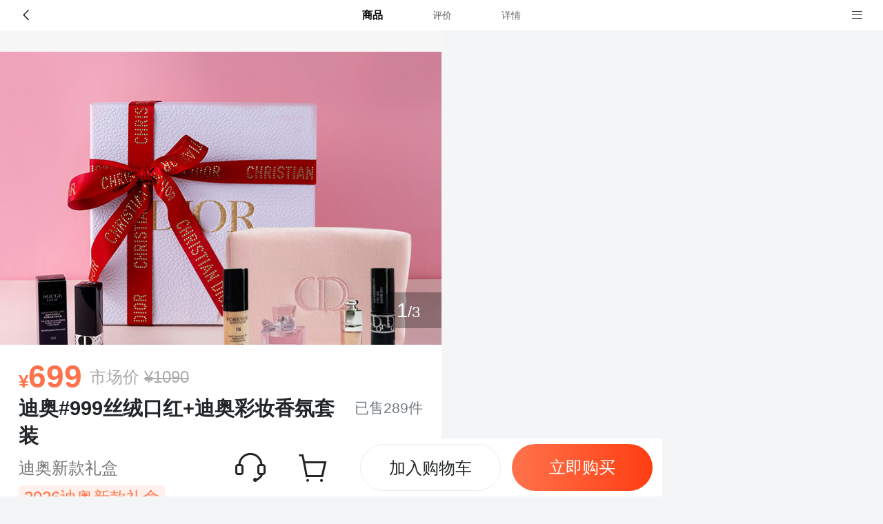

--- FILE ---
content_type: text/html; charset=utf-8
request_url: https://m.hua.com/product/1076200.html?huaPid=xinpinlaixi-1076200
body_size: 92916
content:


<!DOCTYPE html>
<html>
<head>
    <meta charset="UTF-8">
    <title>礼品_迪奥#999丝绒口红+迪奥彩妆香氛套装_迪奥全新丝绒#999口红+迪奥彩妆香氛套装内含有： 1.迪奥全新#999丝绒口红 2.迪奥凝脂恒久粉底液(柔润亮泽)1N 5ml 3.迪奥惊艳盈密睫毛膏090号 4g 4.迪奥小姐花漾女士淡香水5 ml 5.迪奥魅惑丰唇蜜001号 2ml 6.迪奥化妆包（化妆包因批次不同，材质款式有区别，以出货为准）-花礼网</title>
    <meta name="description" content="鲜花详情:礼品/迪奥#999丝绒口红+迪奥彩妆香氛套装,迪奥全新丝绒#999口红+迪奥彩妆香氛套装内含有：&lt;br&gt;1.迪奥全新#999丝绒口红&lt;br&gt;2.迪奥凝脂恒久粉底液(柔润亮泽)1N 5ml&lt;br&gt;3.迪奥惊艳盈密睫毛膏090号 4g&lt;br&gt;4.迪奥小姐花漾女士淡香水5 ml&lt;br&gt;5.迪奥魅惑丰唇蜜001号 2ml&lt;br&gt;6.迪奥化妆包（化妆包因批次不同，材质款式有区别，以出货为准）-花礼网Hua.com 专业提供数百款原创设计畅销鲜花。送花，就上hua.com！24小时网上订花，最快3小时异地送花达全国2000多个城市。" />
    <meta name="keywords" content="礼品,迪奥全新丝绒#999口红+迪奥彩妆香氛套装内含有：&lt;br&gt;1.迪奥全新#999丝绒口红&lt;br&gt;2.迪奥凝脂恒久粉底液(柔润亮泽)1N 5ml&lt;br&gt;3.迪奥惊艳盈密睫毛膏090号 4g&lt;br&gt;4.迪奥小姐花漾女士淡香水5 ml&lt;br&gt;5.迪奥魅惑丰唇蜜001号 2ml&lt;br&gt;6.迪奥化妆包（化妆包因批次不同，材质款式有区别，以出货为准）" />
    <meta name="viewport" content="width=device-width,initial-scale=1,minimum-scale=1,maximum-scale=1,user-scalable=no,viewport-fit=cover">
    <meta name="format-detection" content="telephone=no,email=no,address=no">
    <meta name="apple-mobile-web-app-capable" content="yes">
    <meta name="author" content="m.hua.com">
    <meta name="MobileOptimized" content="375">
    <meta name="apple-mobile-web-app-status-bar-style" content="black">
    <meta name="apple-touch-fullscreen" content="yes">
    <link rel="stylesheet" type="text/css" href="https://img02.hua.com/res/swiper/swiper-4.3.3.min.css" />
    <link rel="stylesheet" type="text/css" href="https://img02.hua.com/res/videojs/videojs-7.3.0.min.css" />
    <link rel="stylesheet" type="text/css" href="https://img02.hua.com/res/iconfont/iconfont.css" />
    <link rel="stylesheet" type="text/css" href="https://img02.hua.com/m/css/m_details_20230306.css?aamanaab1" />
    <link rel="stylesheet" type="text/css" href="https://img02.hua.com/m/css/m_product_promo.css" />
    
    <style>
        /* 确保html初始有字体大小，避免骨架屏显示异常 */
        /* html {
            font-size: 16px;
        } */
        
        body {
            background-color: #f7f7f7;
            margin: 0;
            padding: 0;
            min-height: 100vh;
        }
        
        #app {
            opacity: 0;
            transition: opacity 0.3s ease;
        }
        
        #app.loaded {
            opacity: 1;
        }
        
        /* 添加骨架屏样式 */
        .skeleton {
            background: linear-gradient(90deg, #f2f2f2 25%, #e6e6e6 37%, #f2f2f2 63%);
            background-size: 400% 100%;
            animation: skeleton-loading 1.4s ease infinite;
            border-radius: 4px;
        }
        
        @keyframes skeleton-loading {
            0% {
                background-position: 100% 50%;
            }
            100% {
                background-position: 0 50%;
            }
        }
        
        .loading-skeleton {
            position: fixed;
            top: 0;
            left: 0;
            right: 0;
            bottom: 0;
            z-index: 999;
            background: #f7f7f7;
            transition: opacity 0.5s ease;
            overflow-y: auto;
            -webkit-overflow-scrolling: touch;
            max-width: 640px;
            margin: 0 auto;
        }
        
        .loading-skeleton.hide {
            opacity: 0;
            pointer-events: none;
        }
        
        .details_tip {
            background: #fef3d0;
            padding: 0.3rem 0.6rem;
            border-radius: 0.4rem;
            margin: .2rem 0 .6rem 0;
            color: #c25900;
            font-size: .88rem;
        }
        
        /* 实现两行显示，超过部分省略 */
        .detailsinfo .detailsinfo-item-delivery {
            display: -webkit-box !important;
            display: box !important;
            -webkit-line-clamp: 2 !important;
            -moz-line-clamp: 2 !important;
            line-clamp: 2 !important;
            -webkit-box-orient: vertical !important;
            -moz-box-orient: vertical !important;
            box-orient: vertical !important;
            overflow: hidden !important;
            text-overflow: ellipsis !important;
            white-space: normal !important;
            max-height: 3rem !important;
        }

        .detailsinfo-item-desc{
            padding: 0;
            margin: 0.9rem 0;
        }

        .notice {
            background: white;
            padding: 1rem 1.14285714rem;
            display: flex;
            font-size: 0.85714286rem;
            align-items: center;
            border-radius: 0.7rem;
            margin: 0.8rem;
        }

        .notice-title {
            background: #FF5526;
            padding: .2rem .4rem;
            color: white;
            border-radius: .2rem;
            letter-spacing: 1px;
            margin-right: 1rem;
        }

        .notice-info {
            flex: 1;
        }

        [v-cloak] {
            display: none;
        }

        .media.download .fontsize-16 {
            font-size: 1rem
        }

        .tabbar {
            max-width: 640px;
            margin: auto;
        }

        @supports (bottom: env(safe-area-inset-bottom)) {
            .tabbar {
                padding-bottom: constant(safe-area-inset-bottom);
                padding-bottom: env(safe-area-inset-bottom);
                box-sizing: content-box !important;
            }

            .skumodal {
                padding-bottom: calc(constant(safe-area-inset-bottom) + 1rem);
                padding-bottom: calc(env(safe-area-inset-bottom) + 1rem);
            }

            .tabbar-left {
                position: relative;
            }

                .tabbar-left:after {
                    content: "";
                    position: absolute;
                    left: 0;
                    right: 0;
                    bottom: 0;
                    height: 0;
                }
        }

        @media screen and (min-width: 300px) and (max-width: 374px) {
            html, body {
                font-size: 13px;
            }
        }

        .preview-icon {
            width: 30px;
            height: 30px;
            position: absolute;
            left: calc(50% - 15px);
            top: calc(50% - 15px);
        }

        .comment-item-replay {
            background: #E9ECF0;
            padding: 8px;
            border-radius: 0 8px 8px 8px;
            box-sizing: border-box;
            color: #757C81;
            font-size: 12px;
            margin-top: 6px;
        }

        .comments-item-imglist-item {
            position: relative;
        }

        .comment-item-img {
            height: 100%;
            object-fit: cover;
        }

        .discount {
            display: flex;
            align-items: center;
        }

            .discount .gift {
                background: #FFF0EC;
                border-radius: 22px;
                border: 1px solid rgba(255, 115, 76, 0.2);
                color: #FF3D12;
                font-size: .79rem;
                padding: 0 .43rem;
                margin-right: .43rem;
                display: inline-block;
            }

            .discount .gift-text {
                overflow: hidden;
                text-overflow: ellipsis;
                white-space: nowrap;
                flex: 1;
                width: 16.07rem;
            }
            
            /* 代言人详情页时间信息样式 */
            .detail-banner-container {
                position: relative;
                width: 100%;
                height: auto;
            }
            
            .detail-banner-date-info {
                position: absolute;
                bottom: 2.8rem;
                left: 2.5rem;
                font-size: 0.6rem;
                color: #f3f3f3;
                letter-spacing: 0.05rem;
                display: none;
            }

        .delivery-header {
            padding: 1.14rem 1.57rem .86rem;
            text-align: center;
            font-weight: bold;
            font-size: 1.1rem;
        }

        .delivery-center {
            padding: 0 1.71rem 1.14rem;
            color: #71797f;
            flex: 1;
            overflow-y: auto;
        }

        .flex {
            display: flex;
        }

        .fd-column {
            flex-direction: column;
        }

        .ai-center {
            align-items: center;
        }

        .jc-between {
            justify-content: space-between;
        }

        .flex-sub {
            flex: 1;
        }

        .sku-item-block {
            margin-top: .4rem;
        }

        .sku-item-text {
            width: 15rem;
        }

        .sku-item-block:first-child {
            margin-top: 0;
        }

        .nowrap {
            overflow: hidden;
            text-overflow: ellipsis;
            white-space: nowrap;
        }

        .headerbar {
            position: fixed;
            top: 0;
            left: 0;
            width: 100%;
            z-index: 11;
            height: 44px;
            line-height: 44px;
        }

        .headerbar-left > .navigation .iconfont, .headerbar-right > .navigation .iconfont {
            font-size: 17px;
        }

        .recommends-list {
            display: flex;
        }

        .recommends-list-item + .recommends-list-item {
            margin-left: 1.2rem;
        }

        .recommends-list-item {
            flex: 1;
        }

        .more-goods {
            padding: 0 0 0 1.14285714rem;
            background: white;
            margin: 0.8rem;
            border-radius: 0.7rem;
        }

        .more-goods-info {
            flex-wrap: wrap;
        }

        .more-goods-item {
            width: 50%;
            box-sizing: border-box;
            margin-bottom: 1.14285714rem;
            padding-right: 1.14285714rem;
            position: relative;
        }

        .more-goods-item-box {
            border-radius: 12px;
            border: 1px solid #f1f1f1;
            overflow: hidden;
        }

        .more-goods-header {
            display: flex;
            padding-top: 0.64285714rem;
            height: 2.8rem;
            border-bottom: 2px solid rgba(0,0,0,0);
        }

        .more-goods-title {
            margin-right: 1.6rem;
        }

            .more-goods-title.active {
                color: #ff734c;
                border-bottom: 2px solid #ff734c;
            }

        .more-goods-info {
            display: flex;
            margin-top: .3rem;
        }

        .more-goods-item-img {
            height: 12.6rem;
        }

        .more-goods-name {
            margin: 0.6rem;
        }

        .more-goods-price {
            margin: 0 .8rem .6rem;
            color: #ff734c;
        }

        .more-goods-addcart {
            position: absolute;
            width: 1.6rem;
            height: 1.6rem;
            right: 2rem;
            bottom: 0.8rem;
        }

        .newProduct {
            width: .2rem;
            background: linear-gradient(270deg, #FF7029 0%, #FF3D12 100%);
            border-radius: 0.2rem;
            color: white;
            padding: 0.1rem 0.2rem;
            font-size: 1rem;
        }

        .sku-item-imgs {
            margin-top: .4rem;
        }

        .sku-item-img {
            width: 2.6rem;
            margin-right: .4rem;
            border-radius: 0.4rem;
        }

        .sku-item-img-a {
            display: inline-block;
        }

        .sku-item-img.active {
            border: 1px solid #ff7048;
        }

        #modal-sku, #modal-sku2 {
            z-index: 999;
        }
        .modal-wrap {
            border-radius: .8rem .8rem 0 0;
        }

        #modal-sku2 .modal-content .skumodal-info {
            text-align: center;
            font-weight: bold;
            font-size: 1.3rem;
            display: block;
            padding: 1.14rem 1.14rem .6rem;
        }

        #modal-sku2 .modal-content .skumodal-info-desc-name {
            background: #f2f2f2;
            margin: 0 1.14285714rem 1.4rem;
            padding: 0.1rem 0;
            text-align: center;
            color: #868686;
            font-size: .9rem;
        }

        #modal-sku2 .modal-content .skumodal-options-list {
            max-height: 300px;
            overflow-y: scroll;
        }

        #modal-sku2 .modal-content .skumodal-options-item {
            border-radius: 8px;
            overflow: hidden;
            height: 10.6rem;
            position: relative;
            border: 1px solid #fff;
        }

            #modal-sku2 .modal-content .skumodal-options-item.active {
                border-color: #FF734C;
            }

            #modal-sku2 .modal-content .skumodal-options-item img {
                height: 8rem;
                object-fit: cover;
            }

            #modal-sku2 .modal-content .skumodal-options-item .skupanel-item {
                background: #f2f2f2;
                border: 1px solid #f7f9fa;
                text-align: center;
                height: 2.4rem;
                line-height: 1rem;
                justify-content: center;
            }

                #modal-sku2 .modal-content .skumodal-options-item .skupanel-item .skupanel-item-name {
                    display: -webkit-box;
                    -webkit-box-orient: vertical;
                    -webkit-line-clamp: 2;
                    overflow: hidden;
                    text-overflow: ellipsis;
                    line-height: 1rem;
                    white-space: pre-wrap;
                }

            #modal-sku2 .modal-content .skumodal-options-item .skupanel-item-full {
                position: absolute;
                width: 1.4rem;
                height: 1.4rem;
                background: rgba(0, 0, 0, .3);
                top: 0.5rem;
                right: 0.5rem;
                border-radius: 50%;
                justify-content: center;
            }

                #modal-sku2 .modal-content .skumodal-options-item .skupanel-item-full img {
                    width: 1rem;
                    height: 1rem;
                }

        .proinfo-doubleprice-item {
            border-radius: 2rem;
            display: flex;
            align-items: center;
            border: 1px solid #838383;
            color: #4e4e4e;
            height: 2rem;
            line-height: 2rem;
        }

            .proinfo-doubleprice-item span {
                font-size: 1.1rem;
                margin-left: .4rem;
            }

        .proinfo-footer {
            margin: 0.4rem 0 .8rem;
        }

        .proinfo-body-price-jg {
            color: #ababab;
            margin-right: 0;

        }

        .proinfo-doubleprice-item.active {
            font-weight: bold;
        }

        .proinfo-body {
            margin-top: 0;
        }

        .proinfo-body-sales {
            color: #71797f;
            width: auto;
            margin-left: 0.5rem;
            margin-top: 0.2rem;
        }

        .iteminfo-member-doublue {
            position: relative;
            margin-left: .5rem;
        }

            .iteminfo-member-doublue .img {
                width: 10rem;
                height: 1.3rem;
            }

            .iteminfo-member-doublue .discount {
                color: #CC714A;
                position: absolute;
                right: 0.1rem;
                top: 0.1rem;
                height: 1.1rem;
                line-height: 1.1rem;
                font-size: .8rem;
                background: white;
                border-radius: 0.7rem;
                font-weight: bold;
                padding: 0 0.2rem;
            }

        .iteminfo-member-price {
            position: relative;
            height: 1.36rem;
            line-height: 1.36rem;
            padding: 0 0 0 0.4rem;
            margin-left: .5rem;
            background: #FF734C;
            border-radius: 0.6rem;
            font-size: .8rem;
            color: white;
        }

            .iteminfo-member-price .discount {
                color: #FF734C;
                background-color: white;
                border-radius: 1rem;
                height: 1.28rem;
                font-size: 0.8rem;
                padding: 0 0.3rem;
                font-weight: bold;
                margin-left: 0.2rem;
                border: 0.04rem solid #ff734c;
            }

        .iteminfo-member-tag {
            width: 7rem;
            height: 1.8rem;
            margin-left: 0.5rem;
        }

        .delivery-footer {
            height: 2.8rem;
            background: linear-gradient(90deg, rgba(255, 115, 76, 1) 0%, rgba(255, 61, 18, 1) 100%);
            border-radius: 2rem;
            margin: 0;
            padding: 0;
            font-weight: 600;
            font-size: 1.1rem;
            color: #fff;
            line-height: 2.6rem;
            text-align: center;
            margin: 1rem;
        }

        .delivery-layer {
            position: fixed;
            top: 0;
            left: 0;
            z-index: -1;
            opacity: 0;
            transition: all .3s;
        }

        .delivery-content {
            position: fixed;
            width: 100%;
            max-height: 70vh;
            bottom: -70vh;
            background: white;
            border-radius: 1rem 1rem 0 0;
            transition: all .3s;
        }

        .delivery-layer.show {
            z-index: 999;
            opacity: 1;
        }

            .delivery-layer.show .delivery-content {
                bottom: 0;
            }

        .delivery-shade {
            position: fixed;
            top: 0;
            left: 0;
            width: 100%;
            height: 100%;
            background-color: rgba(0, 0, 0, .7);
        }

        .delivery-header-close {
            position: absolute;
            right: 2rem;
            top: 1.2rem;
            color: #939393;
            font-weight: normal;
        }

        .headerbar-center div.active {
            color: #000;
            font-size: 15px;
            font-weight: bold;
        }

        .tabbar-item.tabbar-item-block {
            background: white;
            color: #232628;
            border: 1px solid #E9ECF0;
            font-weight: normal;
            height: 2.8rem;
            line-height: 2.8rem;
        }

            .tabbar-item.tabbar-item-block.tabbar-item-orange {
                color: white;
                border: none;
            }

        .seckill {
            background: url(https://img02.hua.com/wxmp/hua/seckill-bg22.png?v1) no-repeat;
            background-size: 100%;
            width: 100%;
            color: white;
            padding: 0 1rem;
            box-sizing: border-box;
            height: 5.8rem
        }

        .seckill-price {
            font-weight: bold;
            font-size: 1.9rem;
            margin-top: 0.4rem;
        }

            .seckill-price::before {
                content: "¥";
                font-size: 1.2rem;
                color: white;
            }

            .seckill-price span {
                font-size: 1rem;
                padding-left: 0.6rem;
                text-decoration: line-through;
                font-weight: normal;
            }

        .seckill-num {
            font-size: .8rem;
        }

        .seckill-surplus {
            margin-right: 0.4rem;
            width: 98px;
            height: 1.3rem;
            font-size: 12px;
            color: #fff;
            text-align: right;
            padding: 0 9px;
            position: relative;
        }

        .item-tag-bg {
            width: 98px;
            height: 1.3rem;
            background: #ffbec6;
            position: absolute;
            top: 0;
            left: 0;
        }

        .seckill-right {
            margin-top: 2.3rem;
            color: #FF4F63;
        }

        .number-block {
            height: 1.3rem;
            background: #232628;
            border-radius: 0.3rem;
            color: white;
            padding: 0 0.17rem;
            line-height: 1.3rem;
            font-size: .9rem;
        }

        .colon {
            margin: 0 .08rem;
            color: #A85A33;
            font-weight: bold;
        }

        .seckill-right-text {
            text-align: right;
            padding-right: 0.7rem;
            font-size: .9rem;
            color: rgba(255, 79, 99, .8);
            margin-bottom: 0.1rem;
        }

        .seckill-detail {
            padding: 0.8rem 0.8rem 0;
            color: #232628;
            font-size: 1rem;
            margin-bottom: 0.8rem;
        }

        .seckill-name {
            font-weight: bold;
            margin-bottom: .2rem;
            font-size: 1.2rem;
        }

        .seckill-desc span {
            color: #ff5268;
            padding-left: .1rem;
        }

        .swiper-ad {
            position: absolute;
            z-index: 1;
            width: 100%;
            height: auto;
            left: 0;
            max-height: 5rem;
            bottom: 0;
        }
        .swiper-container .swiper-slide {
            position: relative;
        }
            .swiper-container .swiper-slide img {
                height: 425px;
                object-fit: cover;
            }
        .probanner {
            position: relative;
        }
        .rcmd_buy {
            z-index: 99999;
            position: relative;
            align-items: flex-start;
        }
        .rcmd_buy_item {
            background: rgba(0, 0, 0, .5);
            color: white;
            font-size: .9rem;
            border-radius: 1.2rem;
            padding: .2rem .8rem .2rem .2rem;
            animation: an1 4s linear 1 forwards;
            position: absolute;
            bottom: -1.4rem;
            left: 1.2rem;
            z-index: 99;
        }
        @keyframes an1 {
            0% {
                left: 1.2rem;
                bottom: -1.4rem;
                opacity: 0;
                z-index: 1;
            }
            10% {
                left: 1.2rem;
                bottom: 1.4rem;
                opacity: 1;
                z-index: 1;
            }
            80% {
                left: 1.2rem;
                bottom: 1.4rem;
                opacity: 1;
                z-index: 1;
            }
            89% {
                left: 1.2rem;
                bottom: 3rem;
                opacity: 0;
                z-index: 1;
            }
            90% {
                left: -100%;
                bottom: 3rem;
                opacity: 0;
                z-index: -9;
            }
            100% {
                left: -100%;
                bottom: 3rem;
                opacity: 0;
                z-index: -9;
            }
        }
        .rcmd_buy .img {
            width: 1.68rem;
            height: 1.68rem;
            border-radius: 50%;
            vertical-align: middle;
            margin-right: 0.4rem;
            object-fit: cover;
        }
        body.modal-open {
            overflow: hidden;
            position: initial;
        }
        
        /* 添加骨架屏样式 */
        .skeleton {
            background: linear-gradient(90deg, #f2f2f2 25%, #e6e6e6 37%, #f2f2f2 63%);
            background-size: 400% 100%;
            animation: skeleton-loading 1.4s ease infinite;
        }
        
        @keyframes skeleton-loading {
            0% {
                background-position: 100% 50%;
            }
            100% {
                background-position: 0 50%;
            }
        }
        
        .loading-skeleton {
            position: fixed;
            top: 0;
            left: 0;
            right: 0;
            bottom: 0;
            z-index: 999;
            background: #fff;
            transition: opacity 0.3s;
            overflow-y: auto;
            -webkit-overflow-scrolling: touch;
        }
        
        .loading-skeleton.hide {
            opacity: 0;
            pointer-events: none;
        }
        
        /* 骨架屏头部导航 */
        .skeleton-header {
            position: fixed;
            top: 0;
            left: 0;
            right: 0;
            height: 44px;
            padding: 0 1rem;
            background: #fff;
            display: flex;
            align-items: center;
            justify-content: space-between;
            z-index: 100;
            max-width: 640px;
            margin: 0 auto;
            box-sizing: border-box;
            border-bottom: 1px solid #f5f5f5;
        }
        
        .skeleton-back {
            width: 1.8rem;
            height: 1.8rem;
            border-radius: 50%;
        }
        
        .skeleton-menu {
            width: 1.8rem;
            height: 1.8rem;
            border-radius: 50%;
        }
        
        .skeleton-tabs {
            display: flex;
            justify-content: center;
            width: 60%;
        }
        
        .skeleton-tab {
            width: 3rem;
            height: 1.2rem;
            border-radius: 0.4rem;
            margin: 0 1rem;
        }
        
        /* 骨架屏轮播图 */
        .skeleton-swiper {
            margin-top: 44px;
            height: 22rem;
            width: 100%;
        }
        
        /* 骨架屏商品信息 */
        .skeleton-product-info {
            background: #fff;
            padding: 1rem;
        }
        
        .skeleton-price-block {
            display: flex;
            align-items: center;
            margin-bottom: 1rem;
        }
        
        .skeleton-price {
            width: 4rem;
            height: 1.6rem;
            border-radius: 0.4rem;
            margin-right: 0.8rem;
        }
        
        .skeleton-original-price {
            width: 3rem;
            height: 1rem;
            border-radius: 0.4rem;
            margin-left: 0.8rem;
        }
        
        .skeleton-sales {
            width: 5rem;
            height: 1rem;
            border-radius: 0.4rem;
            margin-left: auto;
        }
        
        .skeleton-title {
            width: 100%;
            height: 1.4rem;
            border-radius: 0.4rem;
            margin-bottom: 0.8rem;
        }
        
        .skeleton-subtitle {
            width: 70%;
            height: 1.2rem;
            border-radius: 0.4rem;
            margin-bottom: 0.8rem;
        }
        
        .skeleton-tags {
            display: flex;
            margin-top: 1rem;
        }
        
        .skeleton-tag {
            width: 4rem;
            height: 1.4rem;
            border-radius: 1rem;
            margin-right: 0.8rem;
        }
        
        /* 骨架屏促销信息 */
        .skeleton-promotion {
            background: #fff;
            padding: 0.8rem 1rem;
            margin-top: 0.8rem;
            display: flex;
            align-items: center;
        }
        
        .skeleton-promotion-icon {
            width: 2.5rem;
            height: 2.5rem;
            border-radius: 50%;
            margin-right: 0.8rem;
        }
        
        .skeleton-promotion-text {
            flex: 1;
            height: 1.2rem;
            border-radius: 0.4rem;
        }
        
        .skeleton-promotion-arrow {
            width: 1.2rem;
            height: 1.2rem;
            border-radius: 50%;
            margin-left: 0.8rem;
        }
        
        /* 骨架屏配送信息 */
        .skeleton-delivery {
            margin-top: 0.8rem;
            background: #fff;
            padding: 1rem;
        }
        
        .skeleton-delivery-item {
            display: flex;
            align-items: center;
            padding: 0.5rem 0;
        }
        
        .skeleton-delivery-label {
            width: 3rem;
            height: 1.2rem;
            border-radius: 0.4rem;
            margin-right: 1rem;
        }
        
        .skeleton-delivery-text {
            flex: 1;
            height: 1.2rem;
            border-radius: 0.4rem;
        }
        
        /* 骨架屏底部操作栏 */
        .skeleton-bottom {
            position: fixed;
            bottom: 0;
            left: 0;
            right: 0;
            height: 3.5rem;
            background: #fff;
            padding: 0 1rem;
            display: flex;
            align-items: center;
            justify-content: space-between;
            box-shadow: 0 -2px 10px rgba(0,0,0,0.05);
            max-width: 640px;
            margin: 0 auto;
            box-sizing: border-box;
            border-top: 1px solid #f5f5f5;
        }
        
        .skeleton-bottom-icons {
            display: flex;
        }
        
        .skeleton-bottom-icon {
            width: 2.2rem;
            height: 2.2rem;
            border-radius: 50%;
            margin-right: 1rem;
        }
        
        .skeleton-bottom-btn {
            width: 10rem;
            height: 2.8rem;
            border-radius: 2rem;
            background: #ff734c;
        }

        .proinfo-head-title-top{
            display: flex;
            align-items: start;
        }

        .proinfo-head-title-bottom{
            display: flex;
            align-items: center;
            justify-content: space-between;
        }
        
        /* 添加优惠标签相关样式 */
        .iteminfo-LqLabel {
            display: inline-block;
            background: rgb(254, 206, 186);
            padding: 0.4rem 0.5rem;
            font-size: 0.9rem;
            line-height: .9rem;
            color: rgb(234, 65, 16);
            margin: 0.4rem 0;
            border-radius: 0.3rem;
        }

        .iteminfo-price-label {
            display: flex;
            align-items: baseline;
            color: #ff734c;
        }

        .iteminfo-price-label-text {
            min-width: 1rem;
            margin-right: 0.2rem;
            font-size: 1.1rem;
            font-weight: 600;
            line-height: 1.1rem;
            white-space: nowrap;
        }
        .proinfo-body-price-xj{
            font-size: 2.2857rem;
        }
    </style>
</head>
<body>
    <!-- 添加骨架屏结构 -->
    <div class="loading-skeleton">
        <div class="skeleton-header">
            <div class="skeleton-back skeleton"></div>
            <div class="skeleton-tabs">
                <div class="skeleton-tab skeleton"></div>
                <div class="skeleton-tab skeleton"></div>
                <div class="skeleton-tab skeleton"></div>
            </div>
            <div class="skeleton-menu skeleton"></div>
        </div>
        
        <!-- 骨架屏轮播图 -->
        <div class="skeleton-swiper skeleton"></div>
        
        <!-- 骨架屏商品信息 -->
        <div class="skeleton-product-info">
            <div class="skeleton-price-block">
                <div class="skeleton-price skeleton"></div>
                <div class="skeleton-original-price skeleton"></div>
                <div class="skeleton-sales skeleton"></div>
            </div>
            <div class="skeleton-title skeleton"></div>
            <div class="skeleton-subtitle skeleton"></div>
            <div class="skeleton-subtitle skeleton"></div>
            
            <div class="skeleton-tags">
                <div class="skeleton-tag skeleton"></div>
                <div class="skeleton-tag skeleton"></div>
                <div class="skeleton-tag skeleton"></div>
            </div>
        </div>
        
        <!-- 骨架屏促销信息 -->
        <div class="skeleton-promotion">
            <div class="skeleton-promotion-icon skeleton"></div>
            <div class="skeleton-promotion-text skeleton"></div>
            <div class="skeleton-promotion-arrow skeleton"></div>
        </div>
        
        <!-- 骨架屏配送信息 -->
        <div class="skeleton-delivery">
            <div class="skeleton-delivery-item">
                <div class="skeleton-delivery-label skeleton"></div>
                <div class="skeleton-delivery-text skeleton"></div>
            </div>
            <div class="skeleton-delivery-item">
                <div class="skeleton-delivery-label skeleton"></div>
                <div class="skeleton-delivery-text skeleton"></div>
            </div>
            <div class="skeleton-delivery-item">
                <div class="skeleton-delivery-label skeleton"></div>
                <div class="skeleton-delivery-text skeleton"></div>
            </div>
        </div>
        
        <!-- 骨架屏商品详情占位 -->
        <div class="skeleton-product-info" style="margin-top: 0.8rem;">
            <div class="skeleton-title skeleton"></div>
            <div class="skeleton-subtitle skeleton"></div>
            <div class="skeleton-subtitle skeleton"></div>
        </div>
        
        <!-- 骨架屏底部操作栏 -->
        <div class="skeleton-bottom">
            <div class="skeleton-bottom-icons">
                <div class="skeleton-bottom-icon skeleton"></div>
                <div class="skeleton-bottom-icon skeleton"></div>
            </div>
            <div class="skeleton-bottom-btn skeleton"></div>
        </div>
    </div>

    <div id="app" v-cloak>
        <!--HeaderBar-->
        <header class="headerbar">
            <div class="headerbar-left">
                <a href="javascript:huatools.navigateBack();" class="navigation"><i class="iconfont iconfont-arrow-left"></i></a>
            </div>
            <div class="headerbar-center" style="display: flex; justify-content: center; color: #656565;font-size: 14px">
                <div tag="good" class="active">商品</div>
                <div tag="evaluate" style="margin: 0 3rem">评价</div>
                <div tag="detail">详情</div>
            </div>
            <div class="headerbar-right">
                <div onclick="huatools.toggleCategoryMenu();" class="navigation headerbar-menu-toggle">
                    <i class="iconfont iconfont-menu"></i>
                    <!--HeaderBarMenu-->
                    <nav class="headerbar-menu" id="headerbarMenu">
                        <div class="headerbar-menu-item">
                            <a href="/" class="navigation"><i class="iconfont iconfont-home"></i><span>首页</span></a>
                        </div>
                        <div class="headerbar-menu-item">
                            <a href="/all.html" class="navigation"><i class="iconfont iconfont-category"></i><span>分类搜索</span></a>
                        </div>
                        <div class="headerbar-menu-item">
                            <a href="/Shopping/ShowCart/" class="navigation"><i class="iconfont iconfont-shopcart" id="cartCount"></i><span>购物车</span></a>
                        </div>
                        <div class="headerbar-menu-item">
                            <a href="/member/membercenter/" class="navigation"><i class="iconfont iconfont-smile"></i><span>我的</span></a>
                        </div>
                    </nav>
                </div>
            </div>
        </header>
        <!--Banner-->
        <section class="probanner" style="padding-top: 3.14285714rem">
            <div class="swiper-container" id="proSwiper">
                <div class="probanner-pagination"><span>1</span>/3</div>
                <div class="swiper-wrapper">
                    <div class="swiper-slide">
                        <img id="loadImg" src="https://img01.hua.com/uploadpic/newpic/1076200.jpg" />
                    </div>
                        <div class="swiper-slide">
                            <img src="//img01.hua.com/uploadpic/newpic/202401021532321400.jpg" />
                        </div>
                        <div class="swiper-slide">
                            <img src="//img01.hua.com/uploadpic/newpic/202401021534472830.jpg" />
                        </div>
                </div>
            </div>
            <!-- 推荐购买 -->
            <div class="rcmd_buy flex ai-center fd-column">
                <template v-for="item,index in topBuyFenWei">
                    <div class="rcmd_buy_item flex ai-center">
                        <img class="img" :src="item.FmImgUrl" />
                        <div>{{ item.FmName }}</div>
                        <div style="margin-left: .4rem;">{{ item.Content }}</div>
                    </div>
                </template>
            </div>
        </section>
        <!--ProductInfo-->
        <!-- 限时秒杀 -->
        <template v-if="ItemMiaoShaInfo">
            <div class="seckill flex jc-between">
                <div class="seckill-left">
                    <div class="seckill-price">{{showPrice.sjg}}<span>¥{{showPrice.jg}}</span></div>
                    <div class="seckill-num flex ai-center">
                        <div class="seckill-surplus flex ai-center">
                            <img src="https://img02.hua.com/wxmp/hua/speed-line.png" style=" width: 100%; height: 100%; position: absolute; top: 0; left: 0;" />
                            <div style="position:relative;width:100%">仅剩{{ ItemMiaoShaInfo.RemainAmount }}件</div>
                        </div>已售{{ sales }}件
                    </div>
                    <div style="font-size: 0.7rem; margin-top: .2rem;">*活动说明：秒杀与满减活动不可同享</div>
                </div>
                <div class="seckill-right">
                    <div class="seckill-right-text">
                        距结束仅剩
                    </div>
                    <div class="seckill-time flex ai-center">
                        <div class="number-block flex ai-center jc-center">{{ ItemMiaoShaInfo.hours || '--' }}</div>
                        <div class="colon">:</div>
                        <div class="number-block flex ai-center jc-center">{{ ItemMiaoShaInfo.mins || '--' }}</div>
                        <div class="colon">:</div>
                        <div class="number-block flex ai-center jc-center">{{ ItemMiaoShaInfo.secs || '--' }}</div>
                    </div>
                </div>
            </div>
            <div class="seckill-detail">
                <div class="seckill-name">迪奥#999丝绒口红+迪奥彩妆香氛套装</div>
                <div class="seckill-desc">
                    迪奥新款礼盒
                        <span>2026迪奥新款礼盒</span>
                </div>
            </div>
        </template>
        <!-- 限时秒杀 END -->
        <section class="proinfo" v-else>
            <div class="proinfo-body">
                <div class="proinfo-body-price flex ai-center" v-if="showPrice">
                    <!-- 优惠标签显示 -->
                    <div class="iteminfo-price-label" v-if="showPrice.LqLabel">
                        <div class="iteminfo-price-label-text">券后</div>
                        <div class="proinfo-body-price-sjg" v-text="showPrice.LqPrice"></div>
                    </div>
                    <span class="proinfo-body-price-sjg" v-else-if="showPrice.sjg>0" v-text="showPrice.sjg"></span>
                    <div v-if="JrZheKou">
                        <div class="iteminfo-member-doublue flex ai-center" v-if="Grade > 0">
                            <img class="img" :src="'https://img02.hua.com/wxmp/hua/member_' + (Grade === 1 ? 'vip' : 'diamond')  + '_double_price.png'" />
                            <div class="discount flex ai-center jc-center">{{ JrZheKou }}</div>
                        </div>
                        <div class="iteminfo-member-price flex ai-center" v-else>
                            <span>提前预定折扣</span>
                            <div class="discount flex ai-center">{{ JrZheKou }}</div>
                        </div>
                    </div>
                    <img v-else-if="!JrZheKou && Grade > 0" class="iteminfo-member-tag" :src="'https://img02.hua.com/wxmp/hua/member_' + (Grade === 1 ? 'vip' : 'diamond') + '_price.png'" />
                    <div class="proinfo-body-price-jg">
                        <span>市场价</span>
                        <s v-if="showPrice.jg>0" v-text="'¥'+showPrice.jg"></s>
                </div>
                </div>
            </div>
            <span class="iteminfo-LqLabel" v-if="showPrice.LqLabel">{{showPrice.LqLabel}}</span>
            <!--DoublePrice-->
            <div class="proinfo-footer" v-if="doublePrice">
                <div class="proinfo-doubleprice">
                    <template v-for="item in modeFestival.itemNames">
                        <div class="proinfo-doubleprice-item" :class="{active:userSelected==item.type}" v-html="item.name" @click="changeMode(item.type, item)"></div>
                    </template>
                </div>
            </div>
            <div class="details_tip" v-if="FestivalPriceReminder">{{ FestivalPriceReminder }}</div>
            <div class="proinfo-head">
                <div class="proinfo-head-title">
                    <div class="proinfo-head-title-top">
                        <p style="flex:1;font-size: 1.2rem;font-weight:bold">
迪奥#999丝绒口红+迪奥彩妆香氛套装
                    </p>
                        <div class="proinfo-body-sales" v-if="sales !=''">已售<span v-text="sales"></span>件</div>
                    </div>
                    <div class="proinfo-head-title-bottom">
                        <div style="flex: 1;">
                    <p style="color: #747474; margin: .4rem 0 ">迪奥新款礼盒</p>
                        <p class="text-orange" style=" background: #FFF0EB; display: inline-block; padding: 2px 8px; border-radius: 5px;">2026迪奥新款礼盒</p>
                </div>
                <div class="proinfo-head-collect">
                    <!--Dev::已收藏切换navigation的：active-->
                    <a href="javascript:;" class="navigation" :class="{'active':userinfo.collect}" @click="addCollect"><i class="iconfont iconfont-collect"></i>收藏</a>
                </div>
                    </div>

            </div>
        </section>
        <div v-if="festivalNotStopOrderTips" class="stopbanner">
            <a v-bind:href="festivalNotStopOrderTips.navigateTo" style="display:block;">
                <img v-bind:src="festivalNotStopOrderTips.picture" />
            </a>
        </div>
        <!-- 促销活动 -->
        
        <!--AppDrainage-->
        
        <div class="media download" onclick="GoWxmp()" v-if="isshowGoApp">
            <div class="media-left"><img class="logo" src="https://img02.hua.com/m/2021_img/hua-logo.jpg" /></div>
            <div class="media-center">
                <font class="fontsize-16">小程序下单立减<font color="red">8</font>元</font>
            </div>
            <div class="media-right"><i class="iconfont iconfont-arrow-right"></i></div>
        </div>
        


        <section class="panel festivalPriceTrendPic" style="display: none">
            <img src="" />
        </section>

        <!--SKUSelect-->
        <section class="skuselect" v-if="shelf">
            <div class="media" @click.stop="toggleSkuShow" v-if="sku && sku.length">
                <div class="media-left">已选</div>
                <div class="media-center">
                    <div>999丝绒+彩妆香氛套装</div>
                        <div class="sku-item-imgs">
                            <img class="sku-item-img" @click.stop="changeSkuShow(item.Pp)" v-for="(item,index) in sku" :class="{'active':item.Pp==itemCode}" :src="'https://img01.hua.com/uploadpic/newpic/'+item.Pp+'.jpg_220x240.jpg'" />
                        </div>
                </div>
                <div class="media-right"><i class="iconfont iconfont-arrow-right"></i></div>
            </div>
        </section>

        <!--Ploy-->
        

        <!--优惠-->
        

        <!--DetailsInfo-->
        <section class="detailsinfo">
                            <div class="detailsinfo-item">
                    <div class="detailsinfo-item-title">材料</div>
                    <div class="detailsinfo-item-desc">迪奥全新丝绒#999口红+迪奥彩妆香氛套装内含有：<br>1.迪奥全新#999丝绒口红<br>2.迪奥凝脂恒久粉底液(柔润亮泽)1N 5ml<br>3.迪奥惊艳盈密睫毛膏090号 4g<br>4.迪奥小姐花漾女士淡香水5 ml<br>5.迪奥魅惑丰唇蜜001号 2ml<br>6.迪奥化妆包（化妆包因批次不同，材质款式有区别，以出货为准）</div>
                </div>
                        <div class="detailsinfo-item" @click="isDeliveryOverflow ? closeDeliveryLayerDescFunc('delivery') : ''">
                <div class="detailsinfo-item-title">配送</div>
                <div class="detailsinfo-item-desc detailsinfo-item-delivery">
                    {{ range }}
                </div>
                <div class="detailsinfo-item-right">
                    <i v-if="isDeliveryOverflow" class="iconfont iconfont-arrow-right"></i>
                </div>
            </div>
            <div v-if="explain" class="detailsinfo-item" @click="isExplainOverflow ? closeDeliveryLayerDescFunc('explain') : ''">
                <div class="detailsinfo-item-title">说明</div>
                <div class="detailsinfo-item-desc detailsinfo-item-delivery">
                    {{ explain }}
                </div>
                <div class="detailsinfo-item-right">
                    <i v-if="isExplainOverflow" class="iconfont iconfont-arrow-right"></i>
                </div>
            </div>
        </section>
        <!--配送和说明弹框-->
        <div :class="[{'show': showLayerDesc}, 'delivery-layer']">
            <div class="delivery-shade" @click="closeDeliveryLayerDescFunc()"></div>
            <div class="delivery-content">
                <div class="delivery-header">
                    <div class="delivery-header-left">{{layerDescTitle}}</div>
                    <div class="delivery-header-close" @click="closeDeliveryLayerDescFunc()">
                        <i class="iconfont iconfont-closed"></i>
                    </div>
                </div>
                <div class="delivery-center">
                    <div v-if="currentLayerDesc === 'delivery'">{{ range }}</div>
                    <div v-else-if="currentLayerDesc === 'explain'">{{ explain }}</div>
                </div>
                <div class="delivery-footer">
                    <div @click="closeDeliveryLayerDescFunc()">确定</div>
                </div>
            </div>
        </div>
        <!--Comments-->
        <section class="panel panel-comment">
            <div class="panel-head">
                <div class="panel-head-title">晒单与评价</div>
                    <div class="panel-head-link">
                        <a :href="'/comments/1076200.html?itemCode=1076200&userSelected=' + this.userSelected + '&type=' + type">最近已有10条评价<i class="iconfont iconfont-arrow-right"></i></a>
                    </div>
            </div>
                    <div class="panel-body comments">

                        <div class="comments-item">
                            <div class="comments-item-head">
                                <div class="comments-item-head-left">
                                    <img class="comments-item-head-pic" src="https://img02.hua.com/images/head/man01.jpg" alt="王*俊" />
                                    <span class="comments-item-head-name">王*俊</span>
                                </div>
                                <!--Dev::Star1-5 新增classs Star1-5-->
                                <div class="comments-item-head-right"><span class="comments-item-head-star star5"></span></div>
                            </div>
                            <div class="comments-item-content" style="word-break: break-all;">非常好，礼盒包装很棒</div>
                            <div class="comments-item-imglist" data-url="">

                                        <div class="comments-item-imglist-item gooods-cover" data-index="1" data-time="2025/10/12 11:18:57" data-fen="5" data-content="非常好，礼盒包装很棒" data-url="//img.hua.com/reviewpic/wxmp/2025/10/12/45927486275043679ff9f7d02e4d3f35.jpg" style="background-image: url('//img.hua.com/reviewpic/wxmp/2025/10/12/45927486275043679ff9f7d02e4d3f35.jpg');">
                                            <a href="/productpj/PictureDetail?vorId=556545&init=1"></a>
                                        </div>
                                        <div class="comments-item-imglist-item gooods-cover" data-index="2" data-time="2025/10/12 11:18:57" data-fen="5" data-content="非常好，礼盒包装很棒" data-url="//img.hua.com/reviewpic/wxmp/2025/10/12/216d05d6436945c8a5834174a0358516.jpg" style="background-image: url('//img.hua.com/reviewpic/wxmp/2025/10/12/216d05d6436945c8a5834174a0358516.jpg');">
                                            <a href="/productpj/PictureDetail?vorId=556545&init=2"></a>
                                        </div>
                                        <div class="comments-item-imglist-item gooods-cover" data-index="3" data-time="2025/10/12 11:18:57" data-fen="5" data-content="非常好，礼盒包装很棒" data-url="//img.hua.com/reviewpic/wxmp/2025/10/12/34c9e3e4cd2040029e31dbe0aeb84f60.jpg" style="background-image: url('//img.hua.com/reviewpic/wxmp/2025/10/12/34c9e3e4cd2040029e31dbe0aeb84f60.jpg');">
                                            <a href="/productpj/PictureDetail?vorId=556545&init=3"></a>
                                        </div>
                            </div>

                                <div class="comments-item-address"><i class="iconfont iconfont-address"></i>上海长宁区</div>
                                                    </div>
                    </div>
                    <div class="panel-body comments">

                        <div class="comments-item">
                            <div class="comments-item-head">
                                <div class="comments-item-head-left">
                                    <img class="comments-item-head-pic" src="https://img02.hua.com/images/head/h_2.jpg" alt="2*" />
                                    <span class="comments-item-head-name">2*</span>
                                </div>
                                <!--Dev::Star1-5 新增classs Star1-5-->
                                <div class="comments-item-head-right"><span class="comments-item-head-star star5"></span></div>
                            </div>
                            <div class="comments-item-content" style="word-break: break-all;">质量可以，服务可以</div>
                            <div class="comments-item-imglist" data-url="">

                                        <div class="comments-item-imglist-item gooods-cover" data-index="1" data-time="2025/6/20 15:56:34" data-fen="5" data-content="质量可以，服务可以" data-url="//img.hua.com/reviewpic/m/2025/06/20/382ea2c512b2407b87e00dc8c3381d94.jpg" style="background-image: url('//img.hua.com/reviewpic/m/2025/06/20/382ea2c512b2407b87e00dc8c3381d94.jpg');">
                                            <a href="/productpj/PictureDetail?vorId=551649&init=1"></a>
                                        </div>
                            </div>

                                <div class="comments-item-address"><i class="iconfont iconfont-address"></i>广东中山市古镇镇</div>
                                                    </div>
                    </div>
                    <div class="panel-body comments">

                        <div class="comments-item">
                            <div class="comments-item-head">
                                <div class="comments-item-head-left">
                                    <img class="comments-item-head-pic" src="https://img02.hua.com/uploadpic/gravatar/202503/4746041_20250308121244.png" alt="阳*" />
                                    <span class="comments-item-head-name">阳*</span>
                                </div>
                                <!--Dev::Star1-5 新增classs Star1-5-->
                                <div class="comments-item-head-right"><span class="comments-item-head-star star5"></span></div>
                            </div>
                            <div class="comments-item-content" style="word-break: break-all;">非常棒，女朋友收到很喜欢</div>
                            <div class="comments-item-imglist" data-url="">

                                        <div class="comments-item-imglist-item gooods-cover" data-index="1" data-time="2025/4/5 18:22:06" data-fen="5" data-content="非常棒，女朋友收到很喜欢" data-url="//img.hua.com/reviewpic/m/2025/04/05/dcaf5597b2e74108a54da9539580b38b.jpg" style="background-image: url('//img.hua.com/reviewpic/m/2025/04/05/dcaf5597b2e74108a54da9539580b38b.jpg');">
                                            <a href="/productpj/PictureDetail?vorId=546113&init=1"></a>
                                        </div>
                            </div>

                                <div class="comments-item-address"><i class="iconfont iconfont-address"></i>湖北武汉市新洲区</div>
                                                    </div>
                    </div>
                            <div class="panel-footer">
                    <div class="comments-more">
                        <a href="/comments/1076200.html" title="查看全部评价">查看全部评价</a>
                    </div>
                </div>
        </section>
        <!--recommends-->
        <section class="recommends" v-if="HasBrandRecommendModule" v-cloak>
            <div class="recommends-brand" v-if="BrandRecommendModule.HasBrandLogo">
                <img class="recommends-brand-logo" :src="BrandRecommendModule.BrandLogo" :alt="BrandRecommendModule.BrandName" />
                <div class="recommends-brand-name">{{BrandRecommendModule.BrandName}}</div>
                <a :href="BrandRecommendModule.BrandEnglishName" style="padding:8px;padding-right:0;"><i class="iconfont iconfont-arrow-right"></i></a>
            </div>
            <div class="recommends-brand" v-else>
                <div class="recommends-brand-name">相关推荐</div>
                <a :href="BrandRecommendModule.BrandEnglishName" style="padding:8px;padding-right:0;">查看更多<i class="iconfont iconfont-arrow-right"></i></a>
            </div>
            <div v-if="BrandRecommendModule.BrandItems" class="recommends-list">
                <div class="recommends-list-item" v-for="item in BrandRecommendModule.BrandItems">
                    <a :href="'/product/' + item.ItemCode +'.html'">
                        <img class="recommends-list-item-pic" :src="item.ItemPic" />
                        <p class="recommends-list-item-name">{{item.ItemName}}</p>
                        <p class="recommends-list-item-price">{{item.ItemPrice}}</p>
                    </a>
                </div>
            </div>
        </section>
        <!--more-goods-->
        <!--UsInfo-->
        <section class="well mt-8">
            <div class="well-title">
                <h4 class="well-title-linename">为什么选择我们</h4>
            </div>
            <div class="well-body">
                    <ul class="brandlist">
                        <li class="brandlist-item" style="width:50%;">
                            <img src="//img02.hua.com/m/pro_detail/m_details_brand_01.png" />
                            <p>获评鲜花礼品龙头企业</p>
                        </li>
                        <li class="brandlist-item" style="width:50%;">
                            <img src="https://img02.hua.com/m/pro_detail/m_details_brand_02.png" alt="品牌代言人王祉怡" />
                            <p>品牌代言人王祉怡</p>
                        </li>
                            <li class="brandlist-item" style="width:50%;">
                                <img src="//img02.hua.com/m/pro_detail/m_details_brand_09.png" />
                                <p>臻选品质礼品</p>
                            </li>

                        <li class="brandlist-item" style="width:50%;">
                            <img src="//img02.hua.com/m/pro_detail/m_details_brand_08.png" />
                            <p>顺丰包邮·100+城市次日达</p>
                        </li>
                        
                    </ul>
            </div>
        </section>
        <!--ProImgDetails-->
        <div class="panel-detail-line">
            <div class="panel-line"></div>
            <div class="panel-line-title">商品详情</div>
        </div>
        <section class="panel panel-detail">
            <div class="panel-header">
                <div class="panel-header-li" v-if="itemCode">
                    <div class="panel-header-label">编号</div>
                    <div class="panel-header-content">{{ itemCode }}</div>
                </div>
                <div class="panel-header-li">
                    <div class="panel-header-label">类别</div>
                    <div class="panel-header-content">礼品和永生花</div>
                </div>
                    <div class="panel-header-li">
                        <div class="panel-header-label">包装</div>
                        <div class="panel-header-content">礼盒装</div>
                    </div>
                                    <div class="panel-header-li">
                        <div class="panel-header-label">附送</div>
                        <div class="panel-header-content">下单填写留言，即免费赠送精美贺卡！</div>
                    </div>
            </div>
            <div class="panel-body">
                <div class="proimgdetails">
                            <img src="https://img02.hua.com/m/pro_detail/375x409.png" data-original="//img01.hua.com/uploadpic/images/by_20240102152433336.jpg" alt="产品详情图" />
                            <img src="https://img02.hua.com/m/pro_detail/375x409.png" data-original="//img01.hua.com/uploadpic/images/by_20240102153014208.jpg" alt="产品详情图" />
                            <img src="https://img02.hua.com/m/pro_detail/375x409.png" data-original="//img01.hua.com/uploadpic/images/by_20240102153023592.jpg" alt="产品详情图" />
                            <img src="https://img02.hua.com/m/pro_detail/375x409.png" data-original="//img01.hua.com/uploadpic/images/by_20240102153033291.jpg" alt="产品详情图" />
                                                <img src="https://img02.hua.com/m/pro_detail/375x409.png" data-original="https://img02.hua.com/pc/images/xianhua_cardstyle.jpg" alt="产品详情图" />
                                                                                                </div>
            </div>
        </section>
        <!--Disseminate-->
        <section class="disseminate" style="padding-bottom: 5.97rem">
            <div class="detail-banner-container">
                <img src="https://img02.hua.com/m/pro_detail/375x409.png" data-original="https://img02.hua.com/m/detail/p1_wz.jpg" alt="鲜花龙头企业" />
                <div class="detail-banner-date-info" id="daiyanrenDateInfo"></div>
            </div>
            <img src="https://img02.hua.com/m/pro_detail/375x409.png" data-original="https://img02.hua.com/m/detail/p2.jpg" alt="鲜花龙头企业" />
                    <img src="https://img02.hua.com/m/pro_detail/375x409.png" data-original="https://img02.hua.com/m/detail/qiao3.jpg" alt="花礼网精美礼品" />
                    <img src="https://img02.hua.com/m/pro_detail/375x409.png" data-original="https://img02.hua.com/m/detail/qiao4.jpg" alt="花礼网精美礼品" />
            <img src="https://img02.hua.com/m/pro_detail/375x409.png" data-original="https://img02.hua.com/m/detail/p5.jpg" alt="优秀平台汇聚优秀人才" />
        </section>
        <!--SKUSelectOpen-->
        <!--蛋糕的选择规格-->
        <section id="modal-sku" class="modal" :class="{'active':skushow == 1}">
            <div class="modal-shade" @click="toggleSkuShow"></div>
            <div class="modal-wrap">
                <div class="modal-close" @click="toggleSkuShow"><i class="iconfont iconfont-closed"></i></div>
                <div class="modal-content">
                    <!--S+弹窗内容-->
                    <div class="skumodal">
                        <div class="skumodal-info">
                            <template v-for="item in sku" v-if="item.Pp==itemCode">
                                <div class="skumodal-info-pic"><img :src="'https://img01.hua.com/uploadpic/newpic/'+item.Pp+'.jpg_220x240.jpg'" /></div>
                                <div class="skumodal-info-desc">
                                    <p class="skumodal-info-desc-price" v-text="'¥'+item.Sjg"></p>
                                    <p class="skumodal-info-desc-name"><span class="text-gray2">已选</span>&nbsp;<span v-text="item.ItemName"></span></p>
                                </div>
                            </template>
                        </div>
                        <div class="skumodal-scroll">
                            <div class="skumodal-options" v-if="sku&&sku.length>0">
                                <div class="skumodal-options-title">选择</div>
                                <div class="skumodal-options-list">
                                    <template v-for="(item,index) in sku">
                                        <div class="skumodal-options-item" :class="{'active':item.Pp==itemCode}" :data-id="item.Pp" v-text="item.ItemName" @click="changeSku(index)"></div>
                                    </template>
                                </div>
                            </div>
                        </div>
                        <div class="flex ai-center" style="margin: 1rem 1rem 0;">
                            <template v-if="address.deliverable">
                                <a @click="jumpLink" id="addCart" :href="'/shopping/addtocart?num=1&product_code='+itemCode+(userSelected=='festival'?'&type='+modeFestival.festivalType:'')" class="tabbar-item tabbar-item-block flex-sub">加入购物车</a>
                                    <a @click="jumpLink" id="soonBuy" :href="'/shopping/soonbuy?num=1&pp='+itemCode+(userSelected=='festival'?'&type='+modeFestival.festivalType:'')" class="tabbar-item tabbar-item-block tabbar-item-orange flex-sub">立即购买</a>
                            </template>
                            <template v-else>
                                <a :href="&#39;/flower/itemarea/&#39;+address.areaCode+&#39;?sjg=&#39;+modeDefault.sjg" class="tabbar-item tabbar-item-block tabbar-item-orange" style="flex: 1;">查看该地区鲜花</a>
                            </template>
                        </div>
                    </div>
                    <!--E+弹窗内容-->
                </div>
            </div>
        </section>
        <!--鲜花、礼品的选择规格-->
        <section id="modal-sku2" class="modal" :class="{'active':skushow == 2}">
            <div class="modal-shade" @click="toggleSkuShow"></div>
            <div class="modal-wrap">
                <div class="modal-close" @click="toggleSkuShow"><i class="iconfont iconfont-closed"></i></div>
                <div class="modal-content">
                    <!--S+弹窗内容-->
                    <div class="skumodal">
                        <template v-for="item in sku" v-if="item.Pp==itemCode">
                            <div class="skumodal-info">
                                <p class="skumodal-info-desc-price" v-text="'¥'+item.Sjg"></p>
                            </div>
                            <p class="skumodal-info-desc-name">
                                <span class="text-gray2">已选<span v-text="item.ItemName"></span></span>
                            </p>
                        </template>
                        <div class="skumodal-scroll">
                            <div class="skumodal-options" v-if="sku&&sku.length>0">
                                <div class="skumodal-options-title">选择</div>
                                <div class="skumodal-options-list">
                                    <template v-for="(item,index) in sku">
                                        <div class="skumodal-options-item" :class="{'active':item.Pp==itemCode}" :data-id="item.Pp" @click="changeSku(index)">
                                            <img class="img" :src="'https://img01.hua.com/uploadpic/newpic/'+item.Pp+'.jpg_220x240.jpg'" />
                                            <div class="skupanel-item flex ai-center jc-center">
                                                <div class="skupanel-item-name nowrap-2">{{item.ItemName}}</div>
                                            </div>
                                            <div class="skupanel-item-full flex ai-center jc-center" data-index="0" @click.stop="previewImg(index)">
                                                <img src="https://img02.hua.com/wxmp/hua/full-screen.png?a11" />
                                            </div>
                                        </div>
                                    </template>
                                </div>
                            </div>
                        </div>
                        <div class="flex ai-center" style="margin: 1rem 1rem 0;">
                            <template v-if="address.deliverable">
                                <a @click="jumpLink" id="addCart" :href="'/shopping/addtocart?num=1&product_code='+itemCode+(userSelected=='festival'?'&type='+modeFestival.festivalType:'')" class="tabbar-item tabbar-item-block flex-sub">加入购物车</a>
                                    <a @click="jumpLink" id="soonBuy" :href="'/shopping/soonbuy?num=1&pp='+itemCode+(userSelected=='festival'?'&type='+modeFestival.festivalType:'')" class="tabbar-item tabbar-item-block tabbar-item-orange flex-sub">立即购买</a>
                            </template>
                            <template v-else>
                                <a :href="&#39;/flower/itemarea/&#39;+address.areaCode+&#39;?sjg=&#39;+modeDefault.sjg" class="tabbar-item tabbar-item-block tabbar-item-orange" style="flex: 1;">查看该地区鲜花</a>
                            </template>
                        </div>
                    </div>
                    <!--E+弹窗内容-->
                </div>
            </div>
        </section>
        <!--城市选择控件补充页面-->
        <section class="citytips" :class="{active:cityTipsBox}">
            <div class="citytips-bg"></div>
            <div class="citytips-content">
                <div class="citytips-content-close" @click="closeCityTipsBox"><i class="iconfont iconfont-closed"></i></div>
                <div class="citytips-content-title">配送至</div>
                <div class="citytips-content-box">
                    <i class="iconfont iconfont-address"></i>
                    <div>
                        <span v-text="address.province==address.city&&address.province==address.area?address.province:(address.province==address.city?address.province +' '+ address.area:address.province +' '+ address.city +' '+ address.area)"></span>
                        <p v-html="address.tips" style="font-size: 12px; color: #71797f;"></p>
                    </div>
                </div>
                <div v-if="address.deliverable" class="citytips-content-btn" @click="jumpActionUrl">确定</div>
                <template v-else>
                    <a class="citytips-content-btn" :href="&#39;/flower/itemarea/&#39;+address.areaCode+&#39;?sjg=&#39;+modeDefault.sjg">查看该地区鲜花</a>
                </template>
            </div>
        </section>
        <!--AsideScrollbox-->
        <aside class="scrollbox" id="scrollbox">
            <div class="scrollbox-item" id="scrollbox-goTop"><i class="iconfont iconfont-top"></i></div>
        </aside>
        <!--Tabbar-->
        <nav class="tabbar" style="overflow: initial">
            <div class="tabbar-left">
                
                <span class="tabbar-item" v-if="FestivalCustomerService" id="chatLink" onclick="chatLinkTap()">
                    <i class="iconfont iconfont-sevice" :data-num="noReadMsg>0?noReadMsg:''"></i>
                </span>
                <a href="/Shopping/ShowCart" class="tabbar-item">
                    <i class="iconfont iconfont-buy" :data-num="userinfo.shopcarNum>0?shopcarNum:''"></i>
                </a>
            </div>
            <div class="tabbar-right">
                <template v-if="shelf">
                    <template v-if="address.deliverable">
                        <a @click="jumpLink" id="addCart" :href="'/shopping/addtocart?num=1&product_code='+itemCode+(userSelected=='festival'?'&type='+modeFestival.festivalType:'')" class="tabbar-item tabbar-item-block">加入购物车</a>
                            <a @click="jumpLink" id="soonBuy" :href="'/shopping/soonbuy?num=1&pp='+itemCode+(userSelected=='festival'?'&type='+modeFestival.festivalType:'')" class="tabbar-item tabbar-item-block tabbar-item-orange">立即购买</a>
                    </template>
                    <template v-else>
                        <a :href="&#39;/flower/itemarea/&#39;+address.areaCode+&#39;?sjg=&#39;+modeDefault.sjg" class="tabbar-item tabbar-item-block tabbar-item-orange" style="width: 10.5rem">查看该地区鲜花</a>
                        <div style=" height: 2.4rem; line-height: 2.4rem; background: rgb(180, 186, 191); text-align: center; color: rgb(255, 255, 255); position: absolute; top: -2.4rem; width: 100%; left: 0;">
                            <i class="iconfont iconfont-info"></i>
                            <span>此商品不支持配送该地区</span>
                        </div>
                    </template>
                </template>
                <template v-else>
                    <a href="javascript:;" class="tabbar-item tabbar-item-block tabbar-item-gray" style="color:white">售罄</a>
                </template>
            </div>
        </nav>
    </div>
    
<script src="//img02.hua.com/res/swiper/swiper-4.3.3.min.js" type="text/javascript" charset="utf-8"></script>
<link rel="stylesheet" type="text/css" href="//img02.hua.com/res/swiper/swiper-4.3.3.min.css" />

<style>
    .preview {
        position: fixed;
        width: 100%;
        height: 100%;
        background: black;
        top: 0;
        left: 0;
        z-index: 999999;
        display: none;
    }

    .preview-header {
        height: 44px;
        text-align: center;
        color: white;
        font-size: 16px;
        line-height: 44px;
        position: absolute;
        width: 100%;
        top: 0;
    }

    .swiper-container {
        position: relative;
        width: 100%;
        height: 100%;
    }

    .swiper-container .swiper-slide {
        background-repeat: no-repeat;
        background-size: contain;
        background-position: center center;
        background-color: transparent;
    }

    .order-details {
        position: absolute;
        bottom: 0;
        left: 0;
        right: 0;
        z-index: 9;
        padding: 20px 16px;
        box-sizing: border-box;
        background-color: rgba(42, 42, 42, 0.8);
        color: #fff;
        display: none;
    }
    .order-details-hd {
        overflow: hidden;
    }
    .order-details-star, .order-details-explain, .order-details-time {
        float: left;
    }
    .order-details-time {
        width: 100px;
        padding-left: 20px;
        height: 20px;
        overflow: hidden;
        line-height: 20px;
    }
    .order-details-star {
        width: 84px;
        height: 20px;
        -webkit-background-size: contain;
        background-size: contain;
        background-repeat: no-repeat;
        background-position: center center;
        color: #777;
        font-size: 0.1rem;
    }
    .order-details-star.star5 {
        background-image: url(https://img02.hua.com/m/pro_detail/star5.png);
    }
    .order-details-star.star4 {
        background-image: url(https://img02.hua.com/m/pro_detail/star4.png);
    }
    .order-details-star.star3 {
        background-image: url(https://img02.hua.com/m/pro_detail/star3.png);
    }
    .order-details-star.star2 {
        background-image: url(https://img02.hua.com/m/pro_detail/star2.png);
    }
    .order-details-star.star1 {
        background-image: url(https://img02.hua.com/m/pro_detail/star1.png);
    }
    .order-details-bd {
        margin-top: 0.08rem;
        max-height: 4rem;
        overflow-y: scroll;
        word-break: break-all;
    }
</style>

<div class="preview" id="preview">
    <div class="preview-header"></div>
    <div class="swiper-container" id="swiper">
        <div class="swiper-wrapper"></div>
    </div>
    <footer class="order-details">
        <div class="order-details-hd">
            
            <div class="order-details-star"></div>
            <div class="order-details-time">2019-04-08</div>
        </div>
        <p class="order-details-bd">很不错的鲜花，我很喜欢</p>
    </footer>
</div>

<script>
    //var swiperPreview = new Swiper('#swiper', {
    //    on: {
    //        slideChangeTransitionEnd: function(){
    //            console.log('滑动结束')
    //            $('.preview-header-index').text(this.activeIndex + 1);
    //        },
    //        click: function () {
    //            $('#preview').fadeOut('fast');
    //        }
    //    }
    //});
    var swiperStatus;
    var swiper = new Swiper('#swiper', {
        zoom: true,
        width: window.innerWidth,
        virtual: true,
        pagination: {
            el: '.preview-header',
            type: 'fraction',
        },
        on: {
            click: function () {
                $('#preview').fadeOut('fast');
                this.virtual.slides.length = 0;
                this.virtual.cache = [];
                swiperStatus = false;
            },
        },

    });
    function previewFile(arr, index, detail) {
        console.log("预览图片：", index, arr, detail)
        if (detail) {
            $(".order-details").show();
            $(".order-details .order-details-star").addClass("star" + detail.fen);
            $(".order-details .order-details-time").text(detail.time);
            $(".order-details .order-details-bd").text(detail.content);
        }
        for (i = 0; i < arr.length; i++) {
            swiper.virtual.appendSlide('<div class="swiper-zoom-container"><img src="' + arr[i] + '" /></div>');
        }
        swiper.slideTo(index);
        $('#preview').fadeIn('fast');
        swiperStatus = true;
    }
    //切换图状态禁止页面缩放	
    document.addEventListener('touchstart', function (event) {
        if (event.touches.length > 1 && swiperStatus) {
            event.preventDefault();
        }
    })
    var lastTouchEnd = 0;
    document.addEventListener('touchend', function (event) {
        var now = (new Date()).getTime();
        if (now - lastTouchEnd <= 300) {
            event.preventDefault();
        }
        lastTouchEnd = now;
    }, false)

    document.addEventListener('touchmove', function (e) {
        if (swiperStatus) {
            e.preventDefault();
        }
    })
</script>
    <div class="consultation-box">
    <div class="consultation-bg" onclick="closeConsultation()"></div>
    <div class="consultation-info">
        <div class="consultation-title">请选择</div>
        <img class="consultation-close" onclick="closeConsultation()" src="https://img02.hua.com/m/images/consultation-close.png">
        <div class="consultation-item" onclick="PreSalesFun()">
            <img src="https://img02.hua.com/m/2021_img/wx-sales.png">
            <div>
                <div class="consultation-item-text">
                    1对1专属客服
                </div>
                <div class="consultation-item-sub">
                    点击添加微信将即时尊享1对1 VIP客户服务：专业订购咨询、鲜花推荐、配送及售后即时响应、专享优惠推送等
                </div>
            </div>
        </div>
        <div class="consultation-item" onclick="AfterSalesFun()">
            <img src="https://img02.hua.com/m/2021_img/online-sales.png">
            <div>
                <div class="consultation-item-text">在线咨询</div>
                <div class="consultation-item-sub"></div>
            </div>
        </div>
    </div>
</div>

<script type="text/javascript">
    function AfterSalesFun() {
        $(".consultation-box").removeClass("active");
        window.location.href = "/home/ChatLink/"
    }
    function closeConsultation() {
        if (location.pathname.indexOf("/product/") >= 0) {
            AnalyticsV1("ItemDetailServiceBtnClose")
        }
        $(".consultation-box").removeClass("active");
    }
    function PreSalesFun() {
        if (location.pathname.indexOf("/product/") >= 0) {
            AnalyticsV1("ItemDetailPreSaleBtn")
        }
        $.post("/home/GetWxmpKefuUrl", {
        }).done(function (res) {
            $(".consultation-box").removeClass("active");
            if (res.DataStatus == 0 && res.Status == '0') {
                window.location.href = res.Datas
            } else {
                huatools.showToast(res.ErrMsg || res.Datas.Message);
            }
        });
    }
    function AnalyticsV1(pageName) {
        if (!pageName) {
            return;
        }
        $.ajax({
            url: "/huactrler/AnalyticsV1",
            type: "post",
            data: {
                pageName: pageName,
                actionType: "click"
            }
        });
    }
</script>

<style>
    .consultation-box {
        position: fixed;
        z-index: 999;
        width: 100%;
        height: 100%;
        top: 0;
        display: none;
    }

        .consultation-box.active {
            display: block;
        }

    .consultation-bg {
        position: absolute;
        width: 100%;
        height: 100%;
        background: rgba(0,0,0,.4);
        top: 0;
        left: 0;
        opacity: 0;
        transition: all .3s;
    }

    .consultation-box.active .consultation-bg {
        animation: consultationBg .3s 1 forwards;
    }

    @keyframes consultationBg {
        0% {
            opacity: 0;
        }

        100% {
            opacity: 1;
        }
    }

    .consultation-info {
        position: absolute;
        width: 100%;
        padding: 20px;
        background: white;
        bottom: -316px;
        transition: all .3s;
        border-radius: 18px 18px 0px 0px;
    }

    .consultation-box.active .consultation-info {
        animation: consultationInfo .3s 1 forwards;
    }

    @keyframes consultationInfo {
        0% {
            bottom: -316px;
        }

        100% {
            bottom: 0;
        }
    }

    .consultation-title {
        font-weight: bold;
        font-size: 16px;
        margin-bottom: 22px;
    }

    .consultation-close {
        position: absolute;
        width: 30px;
        height: 30px;
        top: 14px;
        right: 13px;
    }

    .consultation-item {
        width: 100%;
        border-radius: 7px;
        border: 1px solid #FF734C;
        padding: 14px 14px 11px 24px;
        display: flex;
        align-items: center;
        margin-bottom: 17px;
    }

        .consultation-item:last-of-type {
            border: 1px solid #FFE0D8;
        }

        .consultation-item img {
            width: 42px;
            height: 40px;
            margin-right: 16px;
        }

    .consultation-item-text {
        font-size: 16px;
        color: #404040;
        margin-bottom: 4px;
        font-weight: bold;
    }

    .consultation-item-sub {
        color: #9C9C9C;
        font-size: 11px;
    }
</style>
    <!--订购人信息-->
    <!--ScriptRes-->
    <script src="https://img02.hua.com/js/jquery-3.1.1.min.js" type="text/javascript" charset="utf-8"></script>
    <script src="https://res.wx.qq.com/open/js/jweixin-1.3.2.js" type="text/javascript"></script>
    <script src="https://img02.hua.com/js1/vue/vue.2.4.2.min.js" type="text/javascript" charset="utf-8"></script>
    <script src="https://img02.hua.com/Scripts/jquery.lazyload.min.js"></script>
    <script src="https://img02.hua.com/res/swiper/swiper-4.3.3.min.js" type="text/javascript" charset="utf-8"></script>
    <script src="https://img02.hua.com/res/huatools/huatools-0.0.1.min.js" type="text/javascript" charset="utf-8"></script>
    <script src="//img02.hua.com/res/layermobile/layer.js" type="text/javascript" charset="utf-8"></script>
    <script>
        if ($(".notice").length)
        {
            var tit1 = ``;
            if (tit1.indexOf("\n") >= 0) {
                tit1 = tit1.replace("\n", "<br/>")
            }
            $(".notice-title").html(tit1)
            $(".notice").show()
        }
        var ua = navigator.userAgent.toLocaleLowerCase();
        var href = window.location.href;
        var url = href.split("?")[0];
        if (ua.match(/MicroMessenger/i) == "micromessenger") {
            wx.miniProgram.getEnv((res) => {
                if (res.miniprogram) {
                    var itemCode = url.match(/\d+/);
                    if (itemCode) {
                        wx.miniProgram.redirectTo({
                            url: "/pages/details/index?itemCode=" + itemCode[0] + "&sid="
                        })
                    }
                }
            })
        }
        function chatLinkTap() {
            $.ajax({
                url: '/huactrler/AnalyticsV1',
                type: "post",
                data: {
                    pageName: "ItemDetailServiceBtn",
                    actionType: "click"
                }
            });
            $.post("/productlist/GetItemListKeFuBtnState")
            .done(function (res) {
                if (res.DataStatus == 0 && res.Status == 0) {
                    var CustomerService = res.Datas.festivalCustomerService_GoodList_Mobile;
                    if (CustomerService == 1) {
                        window.location.href = "/help/"
                    } else if (CustomerService == 2) {
                        huatools.contact()
                    } else if (CustomerService == 3) {
                        $(".consultation-box").addClass("active");
                    }
                } else {
                    huatools.showToast(res.ErrMsg || res.Datas.Message);
                }
            });
        }

        function AfterSalesFun() {
            AnalyticsV1("ItemDetailAfterSaleBtn")
            $(".consultation-box").removeClass("active");
            huatools.contact();
        }
    </script>
    <!--数据绑定-->
    <script type="text/javascript">
        // 函数中的参数为 要获取的cookie键的名称。
        function getCookie(c_value) {
            if (document.cookie.length > 0) {
                c_start = document.cookie.indexOf(c_value + "=");
                if (c_start != -1) {
                    c_start = c_start + c_value.length + 1;
                    c_end = document.cookie.indexOf(";", c_start);
                    if (c_end == -1) {
                        c_end = document.cookie.length;
                    }
                    return unescape(document.cookie.substring(c_start, c_end));
                }
            }
            return "";
        }
        function CheckUrl(that,isHome) {
            var isfrom = getCookie("isFrom");
            if (isfrom == "dffl") {
                if (isHome) {
                    $(that).attr("href", "/");
                }
                else {
                    var url = $(that).attr("href");
                    $(that).attr("href", url+"?sid=dffl");
                }
            }
        }
        // Ajax全局配置
        $.ajaxSetup({
            timeout: 10000 // ms
        });
        var cityJsonV2= {"CityData":[{"value":"340000","text":"安徽","ProvFirstLetter":"A","children":[{"value":"340800","text":"安庆市","ProvFirstLetter":"A","children":[{"value":"340803","text":"大观区","ProvFirstLetter":"D","children":[]},{"value":"340822","text":"怀宁县","ProvFirstLetter":"H","children":[]},{"value":"340882","text":"潜山市","ProvFirstLetter":"Q","children":[]},{"value":"340826","text":"宿松县","ProvFirstLetter":"S","children":[]},{"value":"340881","text":"桐城市","ProvFirstLetter":"T","children":[]},{"value":"340825","text":"太湖县","ProvFirstLetter":"T","children":[]},{"value":"340827","text":"望江县","ProvFirstLetter":"W","children":[]},{"value":"340802","text":"迎江区","ProvFirstLetter":"Y","children":[]},{"value":"340811","text":"宜秀区","ProvFirstLetter":"Y","children":[]},{"value":"340828","text":"岳西县","ProvFirstLetter":"Y","children":[]},{"value":"340801","text":"其它","ProvFirstLetter":"","children":[]}]},{"value":"340300","text":"蚌埠市","ProvFirstLetter":"B","children":[{"value":"340303","text":"蚌山区","ProvFirstLetter":"B","children":[]},{"value":"340323","text":"固镇县","ProvFirstLetter":"G","children":[]},{"value":"340311","text":"淮上区","ProvFirstLetter":"H","children":[]},{"value":"340321","text":"怀远县","ProvFirstLetter":"H","children":[]},{"value":"340302","text":"龙子湖区","ProvFirstLetter":"L","children":[]},{"value":"340322","text":"五河县","ProvFirstLetter":"W","children":[]},{"value":"340304","text":"禹会区","ProvFirstLetter":"Y","children":[]},{"value":"340301","text":"其它","ProvFirstLetter":"","children":[]}]},{"value":"341600","text":"亳州市","ProvFirstLetter":"B","children":[{"value":"341623","text":"利辛县","ProvFirstLetter":"L","children":[]},{"value":"341622","text":"蒙城县","ProvFirstLetter":"M","children":[]},{"value":"341602","text":"谯城区","ProvFirstLetter":"Q","children":[]},{"value":"341621","text":"涡阳县","ProvFirstLetter":"W","children":[]},{"value":"341601","text":"其它","ProvFirstLetter":"","children":[]}]},{"value":"341100","text":"滁州市","ProvFirstLetter":"C","children":[{"value":"341125","text":"定远县","ProvFirstLetter":"D","children":[]},{"value":"341126","text":"凤阳县","ProvFirstLetter":"F","children":[]},{"value":"341102","text":"琅琊区","ProvFirstLetter":"L","children":[]},{"value":"341122","text":"来安县","ProvFirstLetter":"L","children":[]},{"value":"341182","text":"明光市","ProvFirstLetter":"M","children":[]},{"value":"341103","text":"南谯区","ProvFirstLetter":"N","children":[]},{"value":"341124","text":"全椒县","ProvFirstLetter":"Q","children":[]},{"value":"341181","text":"天长市","ProvFirstLetter":"T","children":[]},{"value":"341101","text":"其它","ProvFirstLetter":"","children":[]}]},{"value":"341700","text":"池州市","ProvFirstLetter":"C","children":[{"value":"341721","text":"东至县","ProvFirstLetter":"D","children":[]},{"value":"341702","text":"贵池区","ProvFirstLetter":"G","children":[]},{"value":"341723","text":"青阳县","ProvFirstLetter":"Q","children":[]},{"value":"341722","text":"石台县","ProvFirstLetter":"S","children":[]},{"value":"341701","text":"其它","ProvFirstLetter":"","children":[]}]},{"value":"341200","text":"阜阳市","ProvFirstLetter":"F","children":[{"value":"341225","text":"阜南县","ProvFirstLetter":"F","children":[]},{"value":"341282","text":"界首市","ProvFirstLetter":"J","children":[]},{"value":"341221","text":"临泉县","ProvFirstLetter":"L","children":[]},{"value":"341222","text":"太和县","ProvFirstLetter":"T","children":[]},{"value":"341202","text":"颍州区","ProvFirstLetter":"Y","children":[]},{"value":"341204","text":"颍泉区","ProvFirstLetter":"Y","children":[]},{"value":"341226","text":"颍上县","ProvFirstLetter":"Y","children":[]},{"value":"341203","text":"颍东区","ProvFirstLetter":"Y","children":[]},{"value":"341201","text":"其它","ProvFirstLetter":"","children":[]}]},{"value":"340100","text":"合肥市","ProvFirstLetter":"H","children":[{"value":"340111","text":"包河区","ProvFirstLetter":"B","children":[]},{"value":"340181","text":"巢湖市","ProvFirstLetter":"C","children":[]},{"value":"340121","text":"长丰县","ProvFirstLetter":"C","children":[]},{"value":"340122","text":"肥东县","ProvFirstLetter":"F","children":[]},{"value":"340123","text":"肥西县","ProvFirstLetter":"F","children":[]},{"value":"340103","text":"庐阳区","ProvFirstLetter":"L","children":[]},{"value":"340124","text":"庐江县","ProvFirstLetter":"L","children":[]},{"value":"340104","text":"蜀山区","ProvFirstLetter":"S","children":[]},{"value":"340102","text":"瑶海区","ProvFirstLetter":"Y","children":[]},{"value":"340101","text":"其它","ProvFirstLetter":"","children":[]}]},{"value":"340400","text":"淮南市","ProvFirstLetter":"H","children":[{"value":"340405","text":"八公山区","ProvFirstLetter":"B","children":[]},{"value":"340402","text":"大通区","ProvFirstLetter":"D","children":[]},{"value":"340421","text":"凤台县","ProvFirstLetter":"F","children":[]},{"value":"340406","text":"潘集区","ProvFirstLetter":"P","children":[]},{"value":"340422","text":"寿县","ProvFirstLetter":"S","children":[]},{"value":"340403","text":"田家庵区","ProvFirstLetter":"T","children":[]},{"value":"340404","text":"谢家集区","ProvFirstLetter":"X","children":[]},{"value":"340401","text":"其它","ProvFirstLetter":"","children":[]}]},{"value":"341000","text":"黄山市","ProvFirstLetter":"H","children":[{"value":"341003","text":"黄山区","ProvFirstLetter":"H","children":[]},{"value":"341004","text":"徽州区","ProvFirstLetter":"H","children":[]},{"value":"341024","text":"祁门县","ProvFirstLetter":"Q","children":[]},{"value":"341002","text":"屯溪区","ProvFirstLetter":"T","children":[]},{"value":"341021","text":"歙县","ProvFirstLetter":"X","children":[]},{"value":"341022","text":"休宁县","ProvFirstLetter":"X","children":[]},{"value":"341023","text":"黟县","ProvFirstLetter":"Y","children":[]},{"value":"341001","text":"其它","ProvFirstLetter":"","children":[]}]},{"value":"340600","text":"淮北市","ProvFirstLetter":"H","children":[{"value":"340602","text":"杜集区","ProvFirstLetter":"D","children":[]},{"value":"340604","text":"烈山区","ProvFirstLetter":"L","children":[]},{"value":"340621","text":"濉溪县","ProvFirstLetter":"S","children":[]},{"value":"340603","text":"相山区","ProvFirstLetter":"X","children":[]},{"value":"340601","text":"其它","ProvFirstLetter":"","children":[]}]},{"value":"341500","text":"六安市","ProvFirstLetter":"L","children":[{"value":"341522","text":"霍邱县","ProvFirstLetter":"H","children":[]},{"value":"341525","text":"霍山县","ProvFirstLetter":"H","children":[]},{"value":"341502","text":"金安区","ProvFirstLetter":"J","children":[]},{"value":"341524","text":"金寨县","ProvFirstLetter":"J","children":[]},{"value":"341523","text":"舒城县","ProvFirstLetter":"S","children":[]},{"value":"341503","text":"裕安区","ProvFirstLetter":"Y","children":[]},{"value":"341504","text":"叶集区","ProvFirstLetter":"Y","children":[]},{"value":"341501","text":"其它","ProvFirstLetter":"","children":[]}]},{"value":"340500","text":"马鞍山市","ProvFirstLetter":"M","children":[{"value":"340506","text":"博望区","ProvFirstLetter":"B","children":[]},{"value":"340521","text":"当涂县","ProvFirstLetter":"D","children":[]},{"value":"340503","text":"花山区","ProvFirstLetter":"H","children":[]},{"value":"340523","text":"和县","ProvFirstLetter":"H","children":[]},{"value":"340522","text":"含山县","ProvFirstLetter":"H","children":[]},{"value":"340504","text":"雨山区","ProvFirstLetter":"Y","children":[]},{"value":"340501","text":"其它","ProvFirstLetter":"","children":[]}]},{"value":"341300","text":"宿州市","ProvFirstLetter":"S","children":[{"value":"341321","text":"砀山县","ProvFirstLetter":"D","children":[]},{"value":"341323","text":"灵璧县","ProvFirstLetter":"L","children":[]},{"value":"341324","text":"泗县","ProvFirstLetter":"S","children":[]},{"value":"341322","text":"萧县","ProvFirstLetter":"X","children":[]},{"value":"341302","text":"埇桥区","ProvFirstLetter":"埇","children":[]},{"value":"341301","text":"其它","ProvFirstLetter":"","children":[]}]},{"value":"340700","text":"铜陵市","ProvFirstLetter":"T","children":[{"value":"340722","text":"枞阳县","ProvFirstLetter":"C","children":[]},{"value":"340711","text":"郊区","ProvFirstLetter":"J","children":[]},{"value":"340705","text":"铜官区","ProvFirstLetter":"T","children":[]},{"value":"340706","text":"义安区","ProvFirstLetter":"Y","children":[]},{"value":"340701","text":"其它","ProvFirstLetter":"","children":[]}]},{"value":"340200","text":"芜湖市","ProvFirstLetter":"W","children":[{"value":"340222","text":"繁昌县","ProvFirstLetter":"F","children":[]},{"value":"340202","text":"镜湖区","ProvFirstLetter":"J","children":[]},{"value":"340207","text":"鸠江区","ProvFirstLetter":"J","children":[]},{"value":"340223","text":"南陵县","ProvFirstLetter":"N","children":[]},{"value":"340208","text":"三山区","ProvFirstLetter":"S","children":[]},{"value":"340221","text":"芜湖县","ProvFirstLetter":"W","children":[]},{"value":"340281","text":"无为市","ProvFirstLetter":"W","children":[]},{"value":"340203","text":"弋江区","ProvFirstLetter":"Y","children":[]},{"value":"340201","text":"其它","ProvFirstLetter":"","children":[]}]},{"value":"341800","text":"宣城市","ProvFirstLetter":"X","children":[{"value":"341882","text":"广德市","ProvFirstLetter":"G","children":[]},{"value":"341823","text":"泾县","ProvFirstLetter":"J","children":[]},{"value":"341825","text":"旌德县","ProvFirstLetter":"J","children":[]},{"value":"341824","text":"绩溪县","ProvFirstLetter":"J","children":[]},{"value":"341821","text":"郎溪县","ProvFirstLetter":"L","children":[]},{"value":"341881","text":"宁国市","ProvFirstLetter":"N","children":[]},{"value":"341802","text":"宣州区","ProvFirstLetter":"X","children":[]},{"value":"341801","text":"其它","ProvFirstLetter":"","children":[]}]}]},{"value":"110000","text":"北京","ProvFirstLetter":"B","children":[{"value":"110100","text":"北京","ProvFirstLetter":"S","children":[{"value":"110105","text":"朝阳区","ProvFirstLetter":"C","children":[]},{"value":"110114","text":"昌平区","ProvFirstLetter":"C","children":[]},{"value":"110101","text":"东城区","ProvFirstLetter":"D","children":[]},{"value":"110115","text":"大兴区","ProvFirstLetter":"D","children":[]},{"value":"110106","text":"丰台区","ProvFirstLetter":"F","children":[]},{"value":"110111","text":"房山区","ProvFirstLetter":"F","children":[]},{"value":"110108","text":"海淀区","ProvFirstLetter":"H","children":[]},{"value":"110116","text":"怀柔区","ProvFirstLetter":"H","children":[]},{"value":"110109","text":"门头沟区","ProvFirstLetter":"M","children":[]},{"value":"110118","text":"密云区","ProvFirstLetter":"M","children":[]},{"value":"110117","text":"平谷区","ProvFirstLetter":"P","children":[]},{"value":"110113","text":"顺义区","ProvFirstLetter":"S","children":[]},{"value":"110107","text":"石景山区","ProvFirstLetter":"S","children":[]},{"value":"110112","text":"通州区","ProvFirstLetter":"T","children":[]},{"value":"110102","text":"西城区","ProvFirstLetter":"X","children":[]},{"value":"110119","text":"延庆区","ProvFirstLetter":"Y","children":[]},{"value":"110199","text":"其它","ProvFirstLetter":"","children":[]}]}]},{"value":"500000","text":"重庆","ProvFirstLetter":"C","children":[{"value":"500100","text":"重庆","ProvFirstLetter":"S","children":[{"value":"500113","text":"巴南区","ProvFirstLetter":"B","children":[]},{"value":"500109","text":"北碚区","ProvFirstLetter":"B","children":[]},{"value":"500120","text":"璧山区","ProvFirstLetter":"B","children":[]},{"value":"500115","text":"长寿区","ProvFirstLetter":"C","children":[]},{"value":"500129","text":"城口县","ProvFirstLetter":"C","children":[]},{"value":"500104","text":"大渡口区","ProvFirstLetter":"D","children":[]},{"value":"500111","text":"大足区","ProvFirstLetter":"D","children":[]},{"value":"500131","text":"垫江县","ProvFirstLetter":"D","children":[]},{"value":"500102","text":"涪陵区","ProvFirstLetter":"F","children":[]},{"value":"500136","text":"奉节县","ProvFirstLetter":"F","children":[]},{"value":"500130","text":"丰都县","ProvFirstLetter":"F","children":[]},{"value":"500117","text":"合川区","ProvFirstLetter":"H","children":[]},{"value":"500105","text":"江北区","ProvFirstLetter":"J","children":[]},{"value":"500107","text":"九龙坡区","ProvFirstLetter":"J","children":[]},{"value":"500116","text":"江津区","ProvFirstLetter":"J","children":[]},{"value":"500154","text":"开州区","ProvFirstLetter":"K","children":[]},{"value":"500155","text":"梁平区","ProvFirstLetter":"L","children":[]},{"value":"500108","text":"南岸区","ProvFirstLetter":"N","children":[]},{"value":"500119","text":"南川区","ProvFirstLetter":"N","children":[]},{"value":"500143","text":"彭水苗族土家族自治县","ProvFirstLetter":"P","children":[]},{"value":"500110","text":"綦江区","ProvFirstLetter":"Q","children":[]},{"value":"500114","text":"黔江区","ProvFirstLetter":"Q","children":[]},{"value":"500153","text":"荣昌区","ProvFirstLetter":"R","children":[]},{"value":"500106","text":"沙坪坝区","ProvFirstLetter":"S","children":[]},{"value":"500140","text":"石柱土家族自治县","ProvFirstLetter":"S","children":[]},{"value":"500151","text":"铜梁区","ProvFirstLetter":"T","children":[]},{"value":"500152","text":"潼南区","ProvFirstLetter":"T","children":[]},{"value":"500101","text":"万州区","ProvFirstLetter":"W","children":[]},{"value":"500156","text":"武隆区","ProvFirstLetter":"W","children":[]},{"value":"500137","text":"巫山县","ProvFirstLetter":"W","children":[]},{"value":"500138","text":"巫溪县","ProvFirstLetter":"W","children":[]},{"value":"500141","text":"秀山土家族苗族自治县","ProvFirstLetter":"X","children":[]},{"value":"500112","text":"渝北区","ProvFirstLetter":"Y","children":[]},{"value":"500103","text":"渝中区","ProvFirstLetter":"Y","children":[]},{"value":"500118","text":"永川区","ProvFirstLetter":"Y","children":[]},{"value":"500135","text":"云阳县","ProvFirstLetter":"Y","children":[]},{"value":"500142","text":"酉阳土家族苗族自治县","ProvFirstLetter":"Y","children":[]},{"value":"500133","text":"忠县","ProvFirstLetter":"Z","children":[]},{"value":"500199","text":"其它","ProvFirstLetter":"","children":[]}]}]},{"value":"350000","text":"福建","ProvFirstLetter":"F","children":[{"value":"350100","text":"福州市","ProvFirstLetter":"F","children":[{"value":"350104","text":"仓山区","ProvFirstLetter":"C","children":[]},{"value":"350112","text":"长乐区","ProvFirstLetter":"C","children":[]},{"value":"350181","text":"福清市","ProvFirstLetter":"F","children":[]},{"value":"350102","text":"鼓楼区","ProvFirstLetter":"G","children":[]},{"value":"350111","text":"晋安区","ProvFirstLetter":"J","children":[]},{"value":"350122","text":"连江县","ProvFirstLetter":"L","children":[]},{"value":"350123","text":"罗源县","ProvFirstLetter":"L","children":[]},{"value":"350121","text":"闽侯县","ProvFirstLetter":"M","children":[]},{"value":"350105","text":"马尾区","ProvFirstLetter":"M","children":[]},{"value":"350124","text":"闽清县","ProvFirstLetter":"M","children":[]},{"value":"350128","text":"平潭县","ProvFirstLetter":"P","children":[]},{"value":"350103","text":"台江区","ProvFirstLetter":"T","children":[]},{"value":"350125","text":"永泰县","ProvFirstLetter":"Y","children":[]},{"value":"350101","text":"其它","ProvFirstLetter":"","children":[]}]},{"value":"350800","text":"龙岩市","ProvFirstLetter":"L","children":[{"value":"350821","text":"长汀县","ProvFirstLetter":"C","children":[]},{"value":"350825","text":"连城县","ProvFirstLetter":"L","children":[]},{"value":"350823","text":"上杭县","ProvFirstLetter":"S","children":[]},{"value":"350824","text":"武平县","ProvFirstLetter":"W","children":[]},{"value":"350802","text":"新罗区","ProvFirstLetter":"X","children":[]},{"value":"350803","text":"永定区","ProvFirstLetter":"Y","children":[]},{"value":"350881","text":"漳平市","ProvFirstLetter":"Z","children":[]},{"value":"350801","text":"其它","ProvFirstLetter":"","children":[]}]},{"value":"350900","text":"宁德市","ProvFirstLetter":"N","children":[{"value":"350981","text":"福安市","ProvFirstLetter":"F","children":[]},{"value":"350982","text":"福鼎市","ProvFirstLetter":"F","children":[]},{"value":"350922","text":"古田县","ProvFirstLetter":"G","children":[]},{"value":"350902","text":"蕉城区","ProvFirstLetter":"J","children":[]},{"value":"350923","text":"屏南县","ProvFirstLetter":"P","children":[]},{"value":"350924","text":"寿宁县","ProvFirstLetter":"S","children":[]},{"value":"350921","text":"霞浦县","ProvFirstLetter":"X","children":[]},{"value":"350925","text":"周宁县","ProvFirstLetter":"Z","children":[]},{"value":"350926","text":"柘荣县","ProvFirstLetter":"Z","children":[]},{"value":"350901","text":"其它","ProvFirstLetter":"","children":[]}]},{"value":"350700","text":"南平市","ProvFirstLetter":"N","children":[{"value":"350723","text":"光泽县","ProvFirstLetter":"G","children":[]},{"value":"350703","text":"建阳区","ProvFirstLetter":"J","children":[]},{"value":"350783","text":"建瓯市","ProvFirstLetter":"J","children":[]},{"value":"350722","text":"浦城县","ProvFirstLetter":"P","children":[]},{"value":"350781","text":"邵武市","ProvFirstLetter":"S","children":[]},{"value":"350721","text":"顺昌县","ProvFirstLetter":"S","children":[]},{"value":"350724","text":"松溪县","ProvFirstLetter":"S","children":[]},{"value":"350782","text":"武夷山市","ProvFirstLetter":"W","children":[]},{"value":"350702","text":"延平区","ProvFirstLetter":"Y","children":[]},{"value":"350725","text":"政和县","ProvFirstLetter":"Z","children":[]},{"value":"350701","text":"其它","ProvFirstLetter":"","children":[]}]},{"value":"350300","text":"莆田市","ProvFirstLetter":"P","children":[{"value":"350302","text":"城厢区","ProvFirstLetter":"C","children":[]},{"value":"350303","text":"涵江区","ProvFirstLetter":"H","children":[]},{"value":"350304","text":"荔城区","ProvFirstLetter":"L","children":[]},{"value":"350322","text":"仙游县","ProvFirstLetter":"X","children":[]},{"value":"350305","text":"秀屿区","ProvFirstLetter":"X","children":[]},{"value":"350301","text":"其它","ProvFirstLetter":"","children":[]}]},{"value":"350500","text":"泉州市","ProvFirstLetter":"Q","children":[{"value":"350524","text":"安溪县","ProvFirstLetter":"A","children":[]},{"value":"350526","text":"德化县","ProvFirstLetter":"D","children":[]},{"value":"350503","text":"丰泽区","ProvFirstLetter":"F","children":[]},{"value":"350521","text":"惠安县","ProvFirstLetter":"H","children":[]},{"value":"350582","text":"晋江市","ProvFirstLetter":"J","children":[]},{"value":"350527","text":"金门县","ProvFirstLetter":"J","children":[]},{"value":"350502","text":"鲤城区","ProvFirstLetter":"L","children":[]},{"value":"350504","text":"洛江区","ProvFirstLetter":"L","children":[]},{"value":"350583","text":"南安市","ProvFirstLetter":"N","children":[]},{"value":"350505","text":"泉港区","ProvFirstLetter":"Q","children":[]},{"value":"350581","text":"石狮市","ProvFirstLetter":"S","children":[]},{"value":"350525","text":"永春县","ProvFirstLetter":"Y","children":[]},{"value":"350501","text":"其它","ProvFirstLetter":"","children":[]}]},{"value":"350400","text":"三明市","ProvFirstLetter":"S","children":[{"value":"350425","text":"大田县","ProvFirstLetter":"D","children":[]},{"value":"350430","text":"建宁县","ProvFirstLetter":"J","children":[]},{"value":"350428","text":"将乐县","ProvFirstLetter":"J","children":[]},{"value":"350402","text":"梅列区","ProvFirstLetter":"M","children":[]},{"value":"350421","text":"明溪县","ProvFirstLetter":"M","children":[]},{"value":"350424","text":"宁化县","ProvFirstLetter":"N","children":[]},{"value":"350423","text":"清流县","ProvFirstLetter":"Q","children":[]},{"value":"350403","text":"三元区","ProvFirstLetter":"S","children":[]},{"value":"350427","text":"沙县","ProvFirstLetter":"S","children":[]},{"value":"350429","text":"泰宁县","ProvFirstLetter":"T","children":[]},{"value":"350481","text":"永安市","ProvFirstLetter":"Y","children":[]},{"value":"350426","text":"尤溪县","ProvFirstLetter":"Y","children":[]},{"value":"350401","text":"其它","ProvFirstLetter":"","children":[]}]},{"value":"350200","text":"厦门市","ProvFirstLetter":"X","children":[{"value":"350206","text":"湖里区","ProvFirstLetter":"H","children":[]},{"value":"350205","text":"海沧区","ProvFirstLetter":"H","children":[]},{"value":"350211","text":"集美区","ProvFirstLetter":"J","children":[]},{"value":"350203","text":"思明区","ProvFirstLetter":"S","children":[]},{"value":"350212","text":"同安区","ProvFirstLetter":"T","children":[]},{"value":"350213","text":"翔安区","ProvFirstLetter":"X","children":[]},{"value":"350201","text":"其它","ProvFirstLetter":"","children":[]}]},{"value":"350600","text":"漳州市","ProvFirstLetter":"Z","children":[{"value":"350625","text":"长泰县","ProvFirstLetter":"C","children":[]},{"value":"350626","text":"东山县","ProvFirstLetter":"D","children":[]},{"value":"350629","text":"华安县","ProvFirstLetter":"H","children":[]},{"value":"350681","text":"龙海市","ProvFirstLetter":"L","children":[]},{"value":"350603","text":"龙文区","ProvFirstLetter":"L","children":[]},{"value":"350627","text":"南靖县","ProvFirstLetter":"N","children":[]},{"value":"350628","text":"平和县","ProvFirstLetter":"P","children":[]},{"value":"350602","text":"芗城区","ProvFirstLetter":"X","children":[]},{"value":"350622","text":"云霄县","ProvFirstLetter":"Y","children":[]},{"value":"350623","text":"漳浦县","ProvFirstLetter":"Z","children":[]},{"value":"350624","text":"诏安县","ProvFirstLetter":"Z","children":[]},{"value":"350601","text":"其它","ProvFirstLetter":"","children":[]}]}]},{"value":"440000","text":"广东","ProvFirstLetter":"G","children":[{"value":"445100","text":"潮州市","ProvFirstLetter":"C","children":[{"value":"445103","text":"潮安区","ProvFirstLetter":"C","children":[]},{"value":"445122","text":"饶平县","ProvFirstLetter":"R","children":[]},{"value":"445102","text":"湘桥区","ProvFirstLetter":"X","children":[]},{"value":"445101","text":"其它","ProvFirstLetter":"","children":[]}]},{"value":"441900","text":"东莞市","ProvFirstLetter":"D","children":[{"value":"441908","text":"茶山镇","ProvFirstLetter":"C","children":[]},{"value":"441915","text":"常平镇","ProvFirstLetter":"C","children":[]},{"value":"441924","text":"长安镇","ProvFirstLetter":"C","children":[]},{"value":"441902","text":"东城街道","ProvFirstLetter":"D","children":[]},{"value":"441914","text":"东坑镇","ProvFirstLetter":"D","children":[]},{"value":"441918","text":"大朗镇","ProvFirstLetter":"D","children":[]},{"value":"441923","text":"大岭山镇","ProvFirstLetter":"D","children":[]},{"value":"441928","text":"道滘镇","ProvFirstLetter":"D","children":[]},{"value":"441935","text":"东莞港","ProvFirstLetter":"D","children":[]},{"value":"441936","text":"东莞生态园","ProvFirstLetter":"D","children":[]},{"value":"441937","text":"东莞滨海湾新区","ProvFirstLetter":"D","children":[]},{"value":"441922","text":"凤岗镇","ProvFirstLetter":"F","children":[]},{"value":"441905","text":"莞城街道","ProvFirstLetter":"G","children":[]},{"value":"441933","text":"高埗镇","ProvFirstLetter":"G","children":[]},{"value":"441911","text":"横沥镇","ProvFirstLetter":"H","children":[]},{"value":"441919","text":"黄江镇","ProvFirstLetter":"H","children":[]},{"value":"441925","text":"虎门镇","ProvFirstLetter":"H","children":[]},{"value":"441926","text":"厚街镇","ProvFirstLetter":"H","children":[]},{"value":"441929","text":"洪梅镇","ProvFirstLetter":"H","children":[]},{"value":"441916","text":"寮步镇","ProvFirstLetter":"L","children":[]},{"value":"441930","text":"麻涌镇","ProvFirstLetter":"M","children":[]},{"value":"441903","text":"南城街道","ProvFirstLetter":"N","children":[]},{"value":"441910","text":"企石镇","ProvFirstLetter":"Q","children":[]},{"value":"441912","text":"桥头镇","ProvFirstLetter":"Q","children":[]},{"value":"441920","text":"清溪镇","ProvFirstLetter":"Q","children":[]},{"value":"441906","text":"石碣镇","ProvFirstLetter":"S","children":[]},{"value":"441907","text":"石龙镇","ProvFirstLetter":"S","children":[]},{"value":"441909","text":"石排镇","ProvFirstLetter":"S","children":[]},{"value":"441927","text":"沙田镇","ProvFirstLetter":"S","children":[]},{"value":"441934","text":"松山湖","ProvFirstLetter":"S","children":[]},{"value":"441921","text":"塘厦镇","ProvFirstLetter":"T","children":[]},{"value":"441904","text":"万江街道","ProvFirstLetter":"W","children":[]},{"value":"441931","text":"望牛墩镇","ProvFirstLetter":"W","children":[]},{"value":"441913","text":"谢岗镇","ProvFirstLetter":"X","children":[]},{"value":"441917","text":"樟木头镇","ProvFirstLetter":"Z","children":[]},{"value":"441932","text":"中堂镇","ProvFirstLetter":"Z","children":[]},{"value":"441901","text":"其它","ProvFirstLetter":"","children":[]}]},{"value":"440600","text":"佛山市","ProvFirstLetter":"F","children":[{"value":"440604","text":"禅城区","ProvFirstLetter":"C","children":[]},{"value":"440608","text":"高明区","ProvFirstLetter":"G","children":[]},{"value":"440605","text":"南海区","ProvFirstLetter":"N","children":[]},{"value":"440606","text":"顺德区","ProvFirstLetter":"S","children":[]},{"value":"440607","text":"三水区","ProvFirstLetter":"S","children":[]},{"value":"440601","text":"其它","ProvFirstLetter":"","children":[]}]},{"value":"440100","text":"广州市","ProvFirstLetter":"G","children":[{"value":"440111","text":"白云区","ProvFirstLetter":"B","children":[]},{"value":"440117","text":"从化区","ProvFirstLetter":"C","children":[]},{"value":"440113","text":"番禺区","ProvFirstLetter":"F","children":[]},{"value":"440105","text":"海珠区","ProvFirstLetter":"H","children":[]},{"value":"440112","text":"黄埔区","ProvFirstLetter":"H","children":[]},{"value":"440114","text":"花都区","ProvFirstLetter":"H","children":[]},{"value":"440103","text":"荔湾区","ProvFirstLetter":"L","children":[]},{"value":"440115","text":"南沙区","ProvFirstLetter":"N","children":[]},{"value":"440106","text":"天河区","ProvFirstLetter":"T","children":[]},{"value":"440104","text":"越秀区","ProvFirstLetter":"Y","children":[]},{"value":"440118","text":"增城区","ProvFirstLetter":"Z","children":[]},{"value":"440101","text":"其它","ProvFirstLetter":"","children":[]}]},{"value":"441300","text":"惠州市","ProvFirstLetter":"H","children":[{"value":"441322","text":"博罗县","ProvFirstLetter":"B","children":[]},{"value":"441302","text":"惠城区","ProvFirstLetter":"H","children":[]},{"value":"441303","text":"惠阳区","ProvFirstLetter":"H","children":[]},{"value":"441323","text":"惠东县","ProvFirstLetter":"H","children":[]},{"value":"441324","text":"龙门县","ProvFirstLetter":"L","children":[]},{"value":"441301","text":"其它","ProvFirstLetter":"","children":[]}]},{"value":"441600","text":"河源市","ProvFirstLetter":"H","children":[{"value":"441625","text":"东源县","ProvFirstLetter":"D","children":[]},{"value":"441624","text":"和平县","ProvFirstLetter":"H","children":[]},{"value":"441622","text":"龙川县","ProvFirstLetter":"L","children":[]},{"value":"441623","text":"连平县","ProvFirstLetter":"L","children":[]},{"value":"441602","text":"源城区","ProvFirstLetter":"Y","children":[]},{"value":"441621","text":"紫金县","ProvFirstLetter":"Z","children":[]},{"value":"441601","text":"其它","ProvFirstLetter":"","children":[]}]},{"value":"440700","text":"江门市","ProvFirstLetter":"J","children":[{"value":"440785","text":"恩平市","ProvFirstLetter":"E","children":[]},{"value":"440784","text":"鹤山市","ProvFirstLetter":"H","children":[]},{"value":"440704","text":"江海区","ProvFirstLetter":"J","children":[]},{"value":"440783","text":"开平市","ProvFirstLetter":"K","children":[]},{"value":"440703","text":"蓬江区","ProvFirstLetter":"P","children":[]},{"value":"440781","text":"台山市","ProvFirstLetter":"T","children":[]},{"value":"440705","text":"新会区","ProvFirstLetter":"X","children":[]},{"value":"440701","text":"其它","ProvFirstLetter":"","children":[]}]},{"value":"445200","text":"揭阳市","ProvFirstLetter":"J","children":[{"value":"445224","text":"惠来县","ProvFirstLetter":"H","children":[]},{"value":"445203","text":"揭东区","ProvFirstLetter":"J","children":[]},{"value":"445222","text":"揭西县","ProvFirstLetter":"J","children":[]},{"value":"445281","text":"普宁市","ProvFirstLetter":"P","children":[]},{"value":"445202","text":"榕城区","ProvFirstLetter":"R","children":[]},{"value":"445201","text":"其它","ProvFirstLetter":"","children":[]}]},{"value":"440900","text":"茂名市","ProvFirstLetter":"M","children":[{"value":"440904","text":"电白区","ProvFirstLetter":"D","children":[]},{"value":"440981","text":"高州市","ProvFirstLetter":"G","children":[]},{"value":"440982","text":"化州市","ProvFirstLetter":"H","children":[]},{"value":"440902","text":"茂南区","ProvFirstLetter":"M","children":[]},{"value":"440983","text":"信宜市","ProvFirstLetter":"X","children":[]},{"value":"440901","text":"其它","ProvFirstLetter":"","children":[]}]},{"value":"441400","text":"梅州市","ProvFirstLetter":"M","children":[{"value":"441422","text":"大埔县","ProvFirstLetter":"D","children":[]},{"value":"441423","text":"丰顺县","ProvFirstLetter":"F","children":[]},{"value":"441427","text":"蕉岭县","ProvFirstLetter":"J","children":[]},{"value":"441402","text":"梅江区","ProvFirstLetter":"M","children":[]},{"value":"441403","text":"梅县区","ProvFirstLetter":"M","children":[]},{"value":"441426","text":"平远县","ProvFirstLetter":"P","children":[]},{"value":"441424","text":"五华县","ProvFirstLetter":"W","children":[]},{"value":"441481","text":"兴宁市","ProvFirstLetter":"X","children":[]},{"value":"441401","text":"其它","ProvFirstLetter":"","children":[]}]},{"value":"441800","text":"清远市","ProvFirstLetter":"Q","children":[{"value":"441821","text":"佛冈县","ProvFirstLetter":"F","children":[]},{"value":"441882","text":"连州市","ProvFirstLetter":"L","children":[]},{"value":"441825","text":"连山县","ProvFirstLetter":"L","children":[]},{"value":"441826","text":"连南县","ProvFirstLetter":"L","children":[]},{"value":"441802","text":"清城区","ProvFirstLetter":"Q","children":[]},{"value":"441803","text":"清新区","ProvFirstLetter":"Q","children":[]},{"value":"441881","text":"英德市","ProvFirstLetter":"Y","children":[]},{"value":"441823","text":"阳山县","ProvFirstLetter":"Y","children":[]},{"value":"441801","text":"其它","ProvFirstLetter":"","children":[]}]},{"value":"440300","text":"深圳市","ProvFirstLetter":"S","children":[{"value":"440306","text":"宝安区","ProvFirstLetter":"B","children":[]},{"value":"440304","text":"福田区","ProvFirstLetter":"F","children":[]},{"value":"440311","text":"光明区","ProvFirstLetter":"G","children":[]},{"value":"440307","text":"龙岗区","ProvFirstLetter":"L","children":[]},{"value":"440303","text":"罗湖区","ProvFirstLetter":"L","children":[]},{"value":"440310","text":"龙华区","ProvFirstLetter":"L","children":[]},{"value":"440305","text":"南山区","ProvFirstLetter":"N","children":[]},{"value":"440309","text":"坪山区","ProvFirstLetter":"P","children":[]},{"value":"440308","text":"盐田区","ProvFirstLetter":"Y","children":[]},{"value":"440301","text":"其它","ProvFirstLetter":"","children":[]}]},{"value":"440500","text":"汕头市","ProvFirstLetter":"S","children":[{"value":"440515","text":"澄海区","ProvFirstLetter":"C","children":[]},{"value":"440513","text":"潮阳区","ProvFirstLetter":"C","children":[]},{"value":"440514","text":"潮南区","ProvFirstLetter":"C","children":[]},{"value":"440512","text":"濠江区","ProvFirstLetter":"H","children":[]},{"value":"440511","text":"金平区","ProvFirstLetter":"J","children":[]},{"value":"440507","text":"龙湖区","ProvFirstLetter":"L","children":[]},{"value":"440523","text":"南澳县","ProvFirstLetter":"N","children":[]},{"value":"440501","text":"其它","ProvFirstLetter":"","children":[]}]},{"value":"440200","text":"韶关市","ProvFirstLetter":"S","children":[{"value":"440281","text":"乐昌市","ProvFirstLetter":"L","children":[]},{"value":"440282","text":"南雄市","ProvFirstLetter":"N","children":[]},{"value":"440205","text":"曲江区","ProvFirstLetter":"Q","children":[]},{"value":"440224","text":"仁化县","ProvFirstLetter":"R","children":[]},{"value":"440232","text":"乳源县","ProvFirstLetter":"R","children":[]},{"value":"440222","text":"始兴县","ProvFirstLetter":"S","children":[]},{"value":"440203","text":"武江区","ProvFirstLetter":"W","children":[]},{"value":"440229","text":"翁源县","ProvFirstLetter":"W","children":[]},{"value":"440233","text":"新丰县","ProvFirstLetter":"X","children":[]},{"value":"440204","text":"浈江区","ProvFirstLetter":"Z","children":[]},{"value":"440201","text":"其它","ProvFirstLetter":"","children":[]}]},{"value":"441500","text":"汕尾市","ProvFirstLetter":"S","children":[{"value":"441502","text":"城区","ProvFirstLetter":"C","children":[]},{"value":"441521","text":"海丰县","ProvFirstLetter":"H","children":[]},{"value":"441581","text":"陆丰市","ProvFirstLetter":"L","children":[]},{"value":"441523","text":"陆河县","ProvFirstLetter":"L","children":[]},{"value":"441501","text":"其它","ProvFirstLetter":"","children":[]}]},{"value":"441700","text":"阳江市","ProvFirstLetter":"Y","children":[{"value":"441702","text":"江城区","ProvFirstLetter":"J","children":[]},{"value":"441704","text":"阳东区","ProvFirstLetter":"Y","children":[]},{"value":"441781","text":"阳春市","ProvFirstLetter":"Y","children":[]},{"value":"441721","text":"阳西县","ProvFirstLetter":"Y","children":[]},{"value":"441701","text":"其它","ProvFirstLetter":"","children":[]}]},{"value":"445300","text":"云浮市","ProvFirstLetter":"Y","children":[{"value":"445381","text":"罗定市","ProvFirstLetter":"L","children":[]},{"value":"445321","text":"新兴县","ProvFirstLetter":"X","children":[]},{"value":"445302","text":"云城区","ProvFirstLetter":"Y","children":[]},{"value":"445303","text":"云安区","ProvFirstLetter":"Y","children":[]},{"value":"445322","text":"郁南县","ProvFirstLetter":"Y","children":[]},{"value":"445301","text":"其它","ProvFirstLetter":"","children":[]}]},{"value":"440400","text":"珠海市","ProvFirstLetter":"Z","children":[{"value":"440403","text":"斗门区","ProvFirstLetter":"D","children":[]},{"value":"440404","text":"金湾区","ProvFirstLetter":"J","children":[]},{"value":"440402","text":"香洲区","ProvFirstLetter":"X","children":[]},{"value":"440401","text":"其它","ProvFirstLetter":"","children":[]}]},{"value":"442000","text":"中山市","ProvFirstLetter":"Z","children":[{"value":"442021","text":"板芙镇","ProvFirstLetter":"B","children":[]},{"value":"442003","text":"东区街道","ProvFirstLetter":"D","children":[]},{"value":"442011","text":"东凤镇","ProvFirstLetter":"D","children":[]},{"value":"442022","text":"大涌镇","ProvFirstLetter":"D","children":[]},{"value":"442019","text":"阜沙镇","ProvFirstLetter":"F","children":[]},{"value":"442012","text":"古镇镇","ProvFirstLetter":"G","children":[]},{"value":"442015","text":"港口镇","ProvFirstLetter":"G","children":[]},{"value":"442010","text":"黄圃镇","ProvFirstLetter":"H","children":[]},{"value":"442017","text":"横栏镇","ProvFirstLetter":"H","children":[]},{"value":"442008","text":"民众街道","ProvFirstLetter":"M","children":[]},{"value":"442006","text":"南区街道","ProvFirstLetter":"N","children":[]},{"value":"442009","text":"南朗街道","ProvFirstLetter":"N","children":[]},{"value":"442018","text":"南头镇","ProvFirstLetter":"N","children":[]},{"value":"442002","text":"石岐街道","ProvFirstLetter":"S","children":[]},{"value":"442013","text":"沙溪镇","ProvFirstLetter":"S","children":[]},{"value":"442016","text":"三角镇","ProvFirstLetter":"S","children":[]},{"value":"442020","text":"三乡镇","ProvFirstLetter":"S","children":[]},{"value":"442023","text":"神湾镇","ProvFirstLetter":"S","children":[]},{"value":"442014","text":"坦洲镇","ProvFirstLetter":"T","children":[]},{"value":"442007","text":"五桂山街道","ProvFirstLetter":"W","children":[]},{"value":"442005","text":"西区街道","ProvFirstLetter":"X","children":[]},{"value":"442024","text":"小榄镇","ProvFirstLetter":"X","children":[]},{"value":"442004","text":"中山港街道","ProvFirstLetter":"Z","children":[]},{"value":"442001","text":"其它","ProvFirstLetter":"","children":[]}]},{"value":"440800","text":"湛江市","ProvFirstLetter":"Z","children":[{"value":"440802","text":"赤坎区","ProvFirstLetter":"C","children":[]},{"value":"440881","text":"廉江市","ProvFirstLetter":"L","children":[]},{"value":"440882","text":"雷州市","ProvFirstLetter":"L","children":[]},{"value":"440811","text":"麻章区","ProvFirstLetter":"M","children":[]},{"value":"440804","text":"坡头区","ProvFirstLetter":"P","children":[]},{"value":"440823","text":"遂溪县","ProvFirstLetter":"S","children":[]},{"value":"440883","text":"吴川市","ProvFirstLetter":"W","children":[]},{"value":"440803","text":"霞山区","ProvFirstLetter":"X","children":[]},{"value":"440825","text":"徐闻县","ProvFirstLetter":"X","children":[]},{"value":"440801","text":"其它","ProvFirstLetter":"","children":[]}]},{"value":"441200","text":"肇庆市","ProvFirstLetter":"Z","children":[{"value":"441202","text":"端州区","ProvFirstLetter":"D","children":[]},{"value":"441203","text":"鼎湖区","ProvFirstLetter":"D","children":[]},{"value":"441226","text":"德庆县","ProvFirstLetter":"D","children":[]},{"value":"441225","text":"封开县","ProvFirstLetter":"F","children":[]},{"value":"441204","text":"高要区","ProvFirstLetter":"G","children":[]},{"value":"441223","text":"广宁县","ProvFirstLetter":"G","children":[]},{"value":"441224","text":"怀集县","ProvFirstLetter":"H","children":[]},{"value":"441284","text":"四会市","ProvFirstLetter":"S","children":[]},{"value":"441201","text":"其它","ProvFirstLetter":"","children":[]}]}]},{"value":"520000","text":"贵州","ProvFirstLetter":"G","children":[{"value":"520400","text":"安顺市","ProvFirstLetter":"A","children":[{"value":"520424","text":"关岭县","ProvFirstLetter":"G","children":[]},{"value":"520403","text":"平坝区","ProvFirstLetter":"P","children":[]},{"value":"520422","text":"普定县","ProvFirstLetter":"P","children":[]},{"value":"520402","text":"西秀区","ProvFirstLetter":"X","children":[]},{"value":"520423","text":"镇宁县","ProvFirstLetter":"Z","children":[]},{"value":"520425","text":"紫云县","ProvFirstLetter":"Z","children":[]},{"value":"520401","text":"其它","ProvFirstLetter":"","children":[]}]},{"value":"520500","text":"毕节市","ProvFirstLetter":"B","children":[{"value":"520521","text":"大方县","ProvFirstLetter":"D","children":[]},{"value":"520527","text":"赫章县","ProvFirstLetter":"H","children":[]},{"value":"520523","text":"金沙县","ProvFirstLetter":"J","children":[]},{"value":"520525","text":"纳雍县","ProvFirstLetter":"N","children":[]},{"value":"520502","text":"七星关区","ProvFirstLetter":"Q","children":[]},{"value":"520522","text":"黔西县","ProvFirstLetter":"Q","children":[]},{"value":"520526","text":"威宁县","ProvFirstLetter":"W","children":[]},{"value":"520524","text":"织金县","ProvFirstLetter":"Z","children":[]},{"value":"520501","text":"其它","ProvFirstLetter":"","children":[]}]},{"value":"520100","text":"贵阳市","ProvFirstLetter":"G","children":[{"value":"520113","text":"白云区","ProvFirstLetter":"B","children":[]},{"value":"520115","text":"观山湖区","ProvFirstLetter":"G","children":[]},{"value":"520111","text":"花溪区","ProvFirstLetter":"H","children":[]},{"value":"520121","text":"开阳县","ProvFirstLetter":"K","children":[]},{"value":"520102","text":"南明区","ProvFirstLetter":"N","children":[]},{"value":"520181","text":"清镇市","ProvFirstLetter":"Q","children":[]},{"value":"520112","text":"乌当区","ProvFirstLetter":"W","children":[]},{"value":"520123","text":"修文县","ProvFirstLetter":"X","children":[]},{"value":"520122","text":"息烽县","ProvFirstLetter":"X","children":[]},{"value":"520103","text":"云岩区","ProvFirstLetter":"Y","children":[]},{"value":"520101","text":"其它","ProvFirstLetter":"","children":[]}]},{"value":"520200","text":"六盘水市","ProvFirstLetter":"L","children":[{"value":"520203","text":"六枝特区","ProvFirstLetter":"L","children":[]},{"value":"520281","text":"盘州市","ProvFirstLetter":"P","children":[]},{"value":"520221","text":"水城县","ProvFirstLetter":"S","children":[]},{"value":"520201","text":"钟山区","ProvFirstLetter":"Z","children":[]}]},{"value":"522700","text":"黔南州","ProvFirstLetter":"Q","children":[{"value":"522729","text":"长顺县","ProvFirstLetter":"C","children":[]},{"value":"522701","text":"都匀市","ProvFirstLetter":"D","children":[]},{"value":"522726","text":"独山县","ProvFirstLetter":"D","children":[]},{"value":"522702","text":"福泉市","ProvFirstLetter":"F","children":[]},{"value":"522723","text":"贵定县","ProvFirstLetter":"G","children":[]},{"value":"522731","text":"惠水县","ProvFirstLetter":"H","children":[]},{"value":"522730","text":"龙里县","ProvFirstLetter":"L","children":[]},{"value":"522722","text":"荔波县","ProvFirstLetter":"L","children":[]},{"value":"522728","text":"罗甸县","ProvFirstLetter":"L","children":[]},{"value":"522727","text":"平塘县","ProvFirstLetter":"P","children":[]},{"value":"522732","text":"三都县","ProvFirstLetter":"S","children":[]},{"value":"522725","text":"瓮安县","ProvFirstLetter":"W","children":[]}]},{"value":"522600","text":"黔东南州","ProvFirstLetter":"Q","children":[{"value":"522626","text":"岑巩县","ProvFirstLetter":"C","children":[]},{"value":"522633","text":"从江县","ProvFirstLetter":"C","children":[]},{"value":"522636","text":"丹寨县","ProvFirstLetter":"D","children":[]},{"value":"522622","text":"黄平县","ProvFirstLetter":"H","children":[]},{"value":"522629","text":"剑河县","ProvFirstLetter":"J","children":[]},{"value":"522628","text":"锦屏县","ProvFirstLetter":"J","children":[]},{"value":"522601","text":"凯里市","ProvFirstLetter":"K","children":[]},{"value":"522631","text":"黎平县","ProvFirstLetter":"L","children":[]},{"value":"522634","text":"雷山县","ProvFirstLetter":"L","children":[]},{"value":"522635","text":"麻江县","ProvFirstLetter":"M","children":[]},{"value":"522632","text":"榕江县","ProvFirstLetter":"R","children":[]},{"value":"522624","text":"三穗县","ProvFirstLetter":"S","children":[]},{"value":"522623","text":"施秉县","ProvFirstLetter":"S","children":[]},{"value":"522627","text":"天柱县","ProvFirstLetter":"T","children":[]},{"value":"522630","text":"台江县","ProvFirstLetter":"T","children":[]},{"value":"522625","text":"镇远县","ProvFirstLetter":"Z","children":[]}]},{"value":"522300","text":"黔西南州","ProvFirstLetter":"Q","children":[{"value":"522328","text":"安龙县","ProvFirstLetter":"A","children":[]},{"value":"522327","text":"册亨县","ProvFirstLetter":"C","children":[]},{"value":"522323","text":"普安县","ProvFirstLetter":"P","children":[]},{"value":"522324","text":"晴隆县","ProvFirstLetter":"Q","children":[]},{"value":"522326","text":"望谟县","ProvFirstLetter":"W","children":[]},{"value":"522301","text":"兴义市","ProvFirstLetter":"X","children":[]},{"value":"522302","text":"兴仁市","ProvFirstLetter":"X","children":[]},{"value":"522325","text":"贞丰县","ProvFirstLetter":"Z","children":[]}]},{"value":"520600","text":"铜仁市","ProvFirstLetter":"T","children":[{"value":"520602","text":"碧江区","ProvFirstLetter":"B","children":[]},{"value":"520626","text":"德江县","ProvFirstLetter":"D","children":[]},{"value":"520621","text":"江口县","ProvFirstLetter":"J","children":[]},{"value":"520624","text":"思南县","ProvFirstLetter":"S","children":[]},{"value":"520623","text":"石阡县","ProvFirstLetter":"S","children":[]},{"value":"520628","text":"松桃县","ProvFirstLetter":"S","children":[]},{"value":"520603","text":"万山区","ProvFirstLetter":"W","children":[]},{"value":"520625","text":"印江县","ProvFirstLetter":"Y","children":[]},{"value":"520627","text":"沿河县","ProvFirstLetter":"Y","children":[]},{"value":"520622","text":"玉屏县","ProvFirstLetter":"Y","children":[]},{"value":"520601","text":"其它","ProvFirstLetter":"","children":[]}]},{"value":"520300","text":"遵义市","ProvFirstLetter":"Z","children":[{"value":"520304","text":"播州区","ProvFirstLetter":"B","children":[]},{"value":"520381","text":"赤水市","ProvFirstLetter":"C","children":[]},{"value":"520325","text":"道真县","ProvFirstLetter":"D","children":[]},{"value":"520327","text":"凤冈县","ProvFirstLetter":"F","children":[]},{"value":"520302","text":"红花岗区","ProvFirstLetter":"H","children":[]},{"value":"520303","text":"汇川区","ProvFirstLetter":"H","children":[]},{"value":"520328","text":"湄潭县","ProvFirstLetter":"M","children":[]},{"value":"520382","text":"仁怀市","ProvFirstLetter":"R","children":[]},{"value":"520323","text":"绥阳县","ProvFirstLetter":"S","children":[]},{"value":"520322","text":"桐梓县","ProvFirstLetter":"T","children":[]},{"value":"520326","text":"务川县","ProvFirstLetter":"W","children":[]},{"value":"520330","text":"习水县","ProvFirstLetter":"X","children":[]},{"value":"520329","text":"余庆县","ProvFirstLetter":"Y","children":[]},{"value":"520324","text":"正安县","ProvFirstLetter":"Z","children":[]},{"value":"520301","text":"其它","ProvFirstLetter":"","children":[]}]}]},{"value":"450000","text":"广西","ProvFirstLetter":"G","children":[{"value":"450500","text":"北海市","ProvFirstLetter":"B","children":[{"value":"450502","text":"海城区","ProvFirstLetter":"H","children":[]},{"value":"450521","text":"合浦县","ProvFirstLetter":"H","children":[]},{"value":"450512","text":"铁山港区","ProvFirstLetter":"T","children":[]},{"value":"450503","text":"银海区","ProvFirstLetter":"Y","children":[]},{"value":"450501","text":"其它","ProvFirstLetter":"","children":[]}]},{"value":"451000","text":"百色市","ProvFirstLetter":"B","children":[{"value":"451024","text":"德保县","ProvFirstLetter":"D","children":[]},{"value":"451081","text":"靖西市","ProvFirstLetter":"J","children":[]},{"value":"451031","text":"隆林县","ProvFirstLetter":"L","children":[]},{"value":"451028","text":"乐业县","ProvFirstLetter":"L","children":[]},{"value":"451027","text":"凌云县","ProvFirstLetter":"L","children":[]},{"value":"451026","text":"那坡县","ProvFirstLetter":"N","children":[]},{"value":"451082","text":"平果市","ProvFirstLetter":"P","children":[]},{"value":"451022","text":"田东县","ProvFirstLetter":"T","children":[]},{"value":"451029","text":"田林县","ProvFirstLetter":"T","children":[]},{"value":"451003","text":"田阳区","ProvFirstLetter":"T","children":[]},{"value":"451030","text":"西林县","ProvFirstLetter":"X","children":[]},{"value":"451002","text":"右江区","ProvFirstLetter":"Y","children":[]},{"value":"451001","text":"其它","ProvFirstLetter":"","children":[]}]},{"value":"451400","text":"崇左市","ProvFirstLetter":"C","children":[{"value":"451424","text":"大新县","ProvFirstLetter":"D","children":[]},{"value":"451421","text":"扶绥县","ProvFirstLetter":"F","children":[]},{"value":"451402","text":"江州区","ProvFirstLetter":"J","children":[]},{"value":"451423","text":"龙州县","ProvFirstLetter":"L","children":[]},{"value":"451422","text":"宁明县","ProvFirstLetter":"N","children":[]},{"value":"451481","text":"凭祥市","ProvFirstLetter":"P","children":[]},{"value":"451425","text":"天等县","ProvFirstLetter":"T","children":[]},{"value":"451401","text":"其它","ProvFirstLetter":"","children":[]}]},{"value":"450600","text":"防城港市","ProvFirstLetter":"F","children":[{"value":"450681","text":"东兴市","ProvFirstLetter":"D","children":[]},{"value":"450603","text":"防城区","ProvFirstLetter":"F","children":[]},{"value":"450602","text":"港口区","ProvFirstLetter":"G","children":[]},{"value":"450621","text":"上思县","ProvFirstLetter":"S","children":[]},{"value":"450601","text":"其它","ProvFirstLetter":"","children":[]}]},{"value":"450300","text":"桂林市","ProvFirstLetter":"G","children":[{"value":"450303","text":"叠彩区","ProvFirstLetter":"D","children":[]},{"value":"450327","text":"灌阳县","ProvFirstLetter":"G","children":[]},{"value":"450332","text":"恭城县","ProvFirstLetter":"G","children":[]},{"value":"450312","text":"临桂区","ProvFirstLetter":"L","children":[]},{"value":"450323","text":"灵川县","ProvFirstLetter":"L","children":[]},{"value":"450328","text":"龙胜县","ProvFirstLetter":"L","children":[]},{"value":"450381","text":"荔浦市","ProvFirstLetter":"L","children":[]},{"value":"450330","text":"平乐县","ProvFirstLetter":"P","children":[]},{"value":"450305","text":"七星区","ProvFirstLetter":"Q","children":[]},{"value":"450324","text":"全州县","ProvFirstLetter":"Q","children":[]},{"value":"450304","text":"象山区","ProvFirstLetter":"X","children":[]},{"value":"450302","text":"秀峰区","ProvFirstLetter":"X","children":[]},{"value":"450325","text":"兴安县","ProvFirstLetter":"X","children":[]},{"value":"450311","text":"雁山区","ProvFirstLetter":"Y","children":[]},{"value":"450321","text":"阳朔县","ProvFirstLetter":"Y","children":[]},{"value":"450326","text":"永福县","ProvFirstLetter":"Y","children":[]},{"value":"450329","text":"资源县","ProvFirstLetter":"Z","children":[]},{"value":"450301","text":"其它","ProvFirstLetter":"","children":[]}]},{"value":"450800","text":"贵港市","ProvFirstLetter":"G","children":[{"value":"450802","text":"港北区","ProvFirstLetter":"G","children":[]},{"value":"450881","text":"桂平市","ProvFirstLetter":"G","children":[]},{"value":"450803","text":"港南区","ProvFirstLetter":"G","children":[]},{"value":"450821","text":"平南县","ProvFirstLetter":"P","children":[]},{"value":"450804","text":"覃塘区","ProvFirstLetter":"Q","children":[]},{"value":"450801","text":"其它","ProvFirstLetter":"","children":[]}]},{"value":"451200","text":"河池市","ProvFirstLetter":"H","children":[{"value":"451227","text":"巴马县","ProvFirstLetter":"B","children":[]},{"value":"451228","text":"都安县","ProvFirstLetter":"D","children":[]},{"value":"451229","text":"大化县","ProvFirstLetter":"D","children":[]},{"value":"451224","text":"东兰县","ProvFirstLetter":"D","children":[]},{"value":"451223","text":"凤山县","ProvFirstLetter":"F","children":[]},{"value":"451226","text":"环江县","ProvFirstLetter":"H","children":[]},{"value":"451202","text":"金城江区","ProvFirstLetter":"J","children":[]},{"value":"451225","text":"罗城县","ProvFirstLetter":"L","children":[]},{"value":"451221","text":"南丹县","ProvFirstLetter":"N","children":[]},{"value":"451222","text":"天峨县","ProvFirstLetter":"T","children":[]},{"value":"451203","text":"宜州区","ProvFirstLetter":"Y","children":[]},{"value":"451201","text":"其它","ProvFirstLetter":"","children":[]}]},{"value":"451100","text":"贺州市","ProvFirstLetter":"H","children":[{"value":"451102","text":"八步区","ProvFirstLetter":"B","children":[]},{"value":"451123","text":"富川县","ProvFirstLetter":"F","children":[]},{"value":"451103","text":"平桂区","ProvFirstLetter":"P","children":[]},{"value":"451122","text":"钟山县","ProvFirstLetter":"Z","children":[]},{"value":"451121","text":"昭平县","ProvFirstLetter":"Z","children":[]},{"value":"451101","text":"其它","ProvFirstLetter":"","children":[]}]},{"value":"450200","text":"柳州市","ProvFirstLetter":"L","children":[{"value":"450202","text":"城中区","ProvFirstLetter":"C","children":[]},{"value":"450204","text":"柳南区","ProvFirstLetter":"L","children":[]},{"value":"450205","text":"柳北区","ProvFirstLetter":"L","children":[]},{"value":"450223","text":"鹿寨县","ProvFirstLetter":"L","children":[]},{"value":"450206","text":"柳江区","ProvFirstLetter":"L","children":[]},{"value":"450222","text":"柳城县","ProvFirstLetter":"L","children":[]},{"value":"450224","text":"融安县","ProvFirstLetter":"R","children":[]},{"value":"450225","text":"融水县","ProvFirstLetter":"R","children":[]},{"value":"450226","text":"三江县","ProvFirstLetter":"S","children":[]},{"value":"450203","text":"鱼峰区","ProvFirstLetter":"Y","children":[]},{"value":"450201","text":"其它","ProvFirstLetter":"","children":[]}]},{"value":"451300","text":"来宾市","ProvFirstLetter":"L","children":[{"value":"451381","text":"合山市","ProvFirstLetter":"H","children":[]},{"value":"451324","text":"金秀县","ProvFirstLetter":"J","children":[]},{"value":"451323","text":"武宣县","ProvFirstLetter":"W","children":[]},{"value":"451302","text":"兴宾区","ProvFirstLetter":"X","children":[]},{"value":"451322","text":"象州县","ProvFirstLetter":"X","children":[]},{"value":"451321","text":"忻城县","ProvFirstLetter":"X","children":[]},{"value":"451301","text":"其它","ProvFirstLetter":"","children":[]}]},{"value":"450100","text":"南宁市","ProvFirstLetter":"N","children":[{"value":"450126","text":"宾阳县","ProvFirstLetter":"B","children":[]},{"value":"450127","text":"横县","ProvFirstLetter":"H","children":[]},{"value":"450105","text":"江南区","ProvFirstLetter":"J","children":[]},{"value":"450108","text":"良庆区","ProvFirstLetter":"L","children":[]},{"value":"450123","text":"隆安县","ProvFirstLetter":"L","children":[]},{"value":"450124","text":"马山县","ProvFirstLetter":"M","children":[]},{"value":"450103","text":"青秀区","ProvFirstLetter":"Q","children":[]},{"value":"450125","text":"上林县","ProvFirstLetter":"S","children":[]},{"value":"450110","text":"武鸣区","ProvFirstLetter":"W","children":[]},{"value":"450107","text":"西乡塘区","ProvFirstLetter":"X","children":[]},{"value":"450102","text":"兴宁区","ProvFirstLetter":"X","children":[]},{"value":"450109","text":"邕宁区","ProvFirstLetter":"Y","children":[]},{"value":"450101","text":"其它","ProvFirstLetter":"","children":[]}]},{"value":"450700","text":"钦州市","ProvFirstLetter":"Q","children":[{"value":"450721","text":"灵山县","ProvFirstLetter":"L","children":[]},{"value":"450722","text":"浦北县","ProvFirstLetter":"P","children":[]},{"value":"450702","text":"钦南区","ProvFirstLetter":"Q","children":[]},{"value":"450703","text":"钦北区","ProvFirstLetter":"Q","children":[]},{"value":"450701","text":"其它","ProvFirstLetter":"","children":[]}]},{"value":"450400","text":"梧州市","ProvFirstLetter":"W","children":[{"value":"450405","text":"长洲区","ProvFirstLetter":"C","children":[]},{"value":"450481","text":"岑溪市","ProvFirstLetter":"C","children":[]},{"value":"450421","text":"苍梧县","ProvFirstLetter":"C","children":[]},{"value":"450406","text":"龙圩区","ProvFirstLetter":"L","children":[]},{"value":"450423","text":"蒙山县","ProvFirstLetter":"M","children":[]},{"value":"450422","text":"藤县","ProvFirstLetter":"T","children":[]},{"value":"450403","text":"万秀区","ProvFirstLetter":"W","children":[]},{"value":"450401","text":"其它","ProvFirstLetter":"","children":[]}]},{"value":"450900","text":"玉林市","ProvFirstLetter":"Y","children":[{"value":"450981","text":"北流市","ProvFirstLetter":"B","children":[]},{"value":"450923","text":"博白县","ProvFirstLetter":"B","children":[]},{"value":"450903","text":"福绵区","ProvFirstLetter":"F","children":[]},{"value":"450922","text":"陆川县","ProvFirstLetter":"L","children":[]},{"value":"450921","text":"容县","ProvFirstLetter":"R","children":[]},{"value":"450924","text":"兴业县","ProvFirstLetter":"X","children":[]},{"value":"450902","text":"玉州区","ProvFirstLetter":"Y","children":[]},{"value":"450901","text":"其它","ProvFirstLetter":"","children":[]}]}]},{"value":"620000","text":"甘肃","ProvFirstLetter":"G","children":[{"value":"620400","text":"白银市","ProvFirstLetter":"B","children":[{"value":"620402","text":"白银区","ProvFirstLetter":"B","children":[]},{"value":"620422","text":"会宁县","ProvFirstLetter":"H","children":[]},{"value":"620421","text":"靖远县","ProvFirstLetter":"J","children":[]},{"value":"620423","text":"景泰县","ProvFirstLetter":"J","children":[]},{"value":"620403","text":"平川区","ProvFirstLetter":"P","children":[]},{"value":"620401","text":"其它","ProvFirstLetter":"","children":[]}]},{"value":"621100","text":"定西市","ProvFirstLetter":"D","children":[{"value":"621102","text":"安定区","ProvFirstLetter":"A","children":[]},{"value":"621124","text":"临洮县","ProvFirstLetter":"L","children":[]},{"value":"621122","text":"陇西县","ProvFirstLetter":"L","children":[]},{"value":"621126","text":"岷县","ProvFirstLetter":"M","children":[]},{"value":"621121","text":"通渭县","ProvFirstLetter":"T","children":[]},{"value":"621123","text":"渭源县","ProvFirstLetter":"W","children":[]},{"value":"621125","text":"漳县","ProvFirstLetter":"Z","children":[]},{"value":"621101","text":"其它","ProvFirstLetter":"","children":[]}]},{"value":"623000","text":"甘南州","ProvFirstLetter":"G","children":[{"value":"623024","text":"迭部县","ProvFirstLetter":"D","children":[]},{"value":"623001","text":"合作市","ProvFirstLetter":"H","children":[]},{"value":"623026","text":"碌曲县","ProvFirstLetter":"L","children":[]},{"value":"623021","text":"临潭县","ProvFirstLetter":"L","children":[]},{"value":"623025","text":"玛曲县","ProvFirstLetter":"M","children":[]},{"value":"623027","text":"夏河县","ProvFirstLetter":"X","children":[]},{"value":"623023","text":"舟曲县","ProvFirstLetter":"Z","children":[]},{"value":"623022","text":"卓尼县","ProvFirstLetter":"Z","children":[]}]},{"value":"620900","text":"酒泉市","ProvFirstLetter":"J","children":[{"value":"620924","text":"阿克塞县","ProvFirstLetter":"A","children":[]},{"value":"620982","text":"敦煌市","ProvFirstLetter":"D","children":[]},{"value":"620922","text":"瓜州县","ProvFirstLetter":"G","children":[]},{"value":"620921","text":"金塔县","ProvFirstLetter":"J","children":[]},{"value":"620902","text":"肃州区","ProvFirstLetter":"S","children":[]},{"value":"620923","text":"肃北县","ProvFirstLetter":"S","children":[]},{"value":"620981","text":"玉门市","ProvFirstLetter":"Y","children":[]},{"value":"620901","text":"其它","ProvFirstLetter":"","children":[]}]},{"value":"620200","text":"嘉峪关市","ProvFirstLetter":"J","children":[{"value":"620201","text":"其它","ProvFirstLetter":"","children":[]}]},{"value":"620300","text":"金昌市","ProvFirstLetter":"J","children":[{"value":"620302","text":"金川区","ProvFirstLetter":"J","children":[]},{"value":"620321","text":"永昌县","ProvFirstLetter":"Y","children":[]},{"value":"620301","text":"其它","ProvFirstLetter":"","children":[]}]},{"value":"620100","text":"兰州市","ProvFirstLetter":"L","children":[{"value":"620105","text":"安宁区","ProvFirstLetter":"A","children":[]},{"value":"620102","text":"城关区","ProvFirstLetter":"C","children":[]},{"value":"620122","text":"皋兰县","ProvFirstLetter":"G","children":[]},{"value":"620111","text":"红古区","ProvFirstLetter":"H","children":[]},{"value":"620103","text":"七里河区","ProvFirstLetter":"Q","children":[]},{"value":"620104","text":"西固区","ProvFirstLetter":"X","children":[]},{"value":"620123","text":"榆中县","ProvFirstLetter":"Y","children":[]},{"value":"620121","text":"永登县","ProvFirstLetter":"Y","children":[]},{"value":"620101","text":"其它","ProvFirstLetter":"","children":[]}]},{"value":"621200","text":"陇南市","ProvFirstLetter":"L","children":[{"value":"621221","text":"成县","ProvFirstLetter":"C","children":[]},{"value":"621223","text":"宕昌县","ProvFirstLetter":"D","children":[]},{"value":"621227","text":"徽县","ProvFirstLetter":"H","children":[]},{"value":"621224","text":"康县","ProvFirstLetter":"K","children":[]},{"value":"621226","text":"礼县","ProvFirstLetter":"L","children":[]},{"value":"621228","text":"两当县","ProvFirstLetter":"L","children":[]},{"value":"621202","text":"武都区","ProvFirstLetter":"W","children":[]},{"value":"621222","text":"文县","ProvFirstLetter":"W","children":[]},{"value":"621225","text":"西和县","ProvFirstLetter":"X","children":[]},{"value":"621201","text":"其它","ProvFirstLetter":"","children":[]}]},{"value":"622900","text":"临夏州","ProvFirstLetter":"L","children":[{"value":"622926","text":"东乡县","ProvFirstLetter":"D","children":[]},{"value":"622924","text":"广河县","ProvFirstLetter":"G","children":[]},{"value":"622925","text":"和政县","ProvFirstLetter":"H","children":[]},{"value":"622927","text":"积石山县","ProvFirstLetter":"J","children":[]},{"value":"622922","text":"康乐县","ProvFirstLetter":"K","children":[]},{"value":"622901","text":"临夏市","ProvFirstLetter":"L","children":[]},{"value":"622921","text":"临夏县","ProvFirstLetter":"L","children":[]},{"value":"622923","text":"永靖县","ProvFirstLetter":"Y","children":[]}]},{"value":"620800","text":"平凉市","ProvFirstLetter":"P","children":[{"value":"620823","text":"崇信县","ProvFirstLetter":"C","children":[]},{"value":"620881","text":"华亭市","ProvFirstLetter":"H","children":[]},{"value":"620826","text":"静宁县","ProvFirstLetter":"J","children":[]},{"value":"620821","text":"泾川县","ProvFirstLetter":"J","children":[]},{"value":"620802","text":"崆峒区","ProvFirstLetter":"K","children":[]},{"value":"620822","text":"灵台县","ProvFirstLetter":"L","children":[]},{"value":"620825","text":"庄浪县","ProvFirstLetter":"Z","children":[]},{"value":"620801","text":"其它","ProvFirstLetter":"","children":[]}]},{"value":"621000","text":"庆阳市","ProvFirstLetter":"Q","children":[{"value":"621022","text":"环县","ProvFirstLetter":"H","children":[]},{"value":"621024","text":"合水县","ProvFirstLetter":"H","children":[]},{"value":"621023","text":"华池县","ProvFirstLetter":"H","children":[]},{"value":"621026","text":"宁县","ProvFirstLetter":"N","children":[]},{"value":"621021","text":"庆城县","ProvFirstLetter":"Q","children":[]},{"value":"621002","text":"西峰区","ProvFirstLetter":"X","children":[]},{"value":"621027","text":"镇原县","ProvFirstLetter":"Z","children":[]},{"value":"621025","text":"正宁县","ProvFirstLetter":"Z","children":[]},{"value":"621001","text":"其它","ProvFirstLetter":"","children":[]}]},{"value":"620500","text":"天水市","ProvFirstLetter":"T","children":[{"value":"620523","text":"甘谷县","ProvFirstLetter":"G","children":[]},{"value":"620503","text":"麦积区","ProvFirstLetter":"M","children":[]},{"value":"620502","text":"秦州区","ProvFirstLetter":"Q","children":[]},{"value":"620522","text":"秦安县","ProvFirstLetter":"Q","children":[]},{"value":"620521","text":"清水县","ProvFirstLetter":"Q","children":[]},{"value":"620524","text":"武山县","ProvFirstLetter":"W","children":[]},{"value":"620525","text":"张家川县","ProvFirstLetter":"Z","children":[]},{"value":"620501","text":"其它","ProvFirstLetter":"","children":[]}]},{"value":"620600","text":"武威市","ProvFirstLetter":"W","children":[{"value":"620622","text":"古浪县","ProvFirstLetter":"G","children":[]},{"value":"620602","text":"凉州区","ProvFirstLetter":"L","children":[]},{"value":"620621","text":"民勤县","ProvFirstLetter":"M","children":[]},{"value":"620623","text":"天祝县","ProvFirstLetter":"T","children":[]},{"value":"620601","text":"其它","ProvFirstLetter":"","children":[]}]},{"value":"620700","text":"张掖市","ProvFirstLetter":"Z","children":[{"value":"620702","text":"甘州区","ProvFirstLetter":"G","children":[]},{"value":"620724","text":"高台县","ProvFirstLetter":"G","children":[]},{"value":"620723","text":"临泽县","ProvFirstLetter":"L","children":[]},{"value":"620722","text":"民乐县","ProvFirstLetter":"M","children":[]},{"value":"620725","text":"山丹县","ProvFirstLetter":"S","children":[]},{"value":"620721","text":"肃南县","ProvFirstLetter":"S","children":[]},{"value":"620701","text":"其它","ProvFirstLetter":"","children":[]}]}]},{"value":"420000","text":"湖北","ProvFirstLetter":"H","children":[{"value":"422800","text":"恩施州","ProvFirstLetter":"E","children":[{"value":"422823","text":"巴东县","ProvFirstLetter":"B","children":[]},{"value":"422801","text":"恩施市","ProvFirstLetter":"E","children":[]},{"value":"422828","text":"鹤峰县","ProvFirstLetter":"H","children":[]},{"value":"422822","text":"建始县","ProvFirstLetter":"J","children":[]},{"value":"422802","text":"利川市","ProvFirstLetter":"L","children":[]},{"value":"422827","text":"来凤县","ProvFirstLetter":"L","children":[]},{"value":"422826","text":"咸丰县","ProvFirstLetter":"X","children":[]},{"value":"422825","text":"宣恩县","ProvFirstLetter":"X","children":[]}]},{"value":"420700","text":"鄂州市","ProvFirstLetter":"E","children":[{"value":"420704","text":"鄂城区","ProvFirstLetter":"E","children":[]},{"value":"420703","text":"华容区","ProvFirstLetter":"H","children":[]},{"value":"420702","text":"梁子湖区","ProvFirstLetter":"L","children":[]},{"value":"420701","text":"其它","ProvFirstLetter":"","children":[]}]},{"value":"421100","text":"黄冈市","ProvFirstLetter":"H","children":[{"value":"421102","text":"黄州区","ProvFirstLetter":"H","children":[]},{"value":"421127","text":"黄梅县","ProvFirstLetter":"H","children":[]},{"value":"421122","text":"红安县","ProvFirstLetter":"H","children":[]},{"value":"421123","text":"罗田县","ProvFirstLetter":"L","children":[]},{"value":"421181","text":"麻城市","ProvFirstLetter":"M","children":[]},{"value":"421126","text":"蕲春县","ProvFirstLetter":"Q","children":[]},{"value":"421121","text":"团风县","ProvFirstLetter":"T","children":[]},{"value":"421182","text":"武穴市","ProvFirstLetter":"W","children":[]},{"value":"421125","text":"浠水县","ProvFirstLetter":"X","children":[]},{"value":"421124","text":"英山县","ProvFirstLetter":"Y","children":[]},{"value":"421101","text":"其它","ProvFirstLetter":"","children":[]}]},{"value":"420200","text":"黄石市","ProvFirstLetter":"H","children":[{"value":"420281","text":"大冶市","ProvFirstLetter":"D","children":[]},{"value":"420202","text":"黄石港区","ProvFirstLetter":"H","children":[]},{"value":"420205","text":"铁山区","ProvFirstLetter":"T","children":[]},{"value":"420204","text":"下陆区","ProvFirstLetter":"X","children":[]},{"value":"420203","text":"西塞山区","ProvFirstLetter":"X","children":[]},{"value":"420222","text":"阳新县","ProvFirstLetter":"Y","children":[]},{"value":"420201","text":"其它","ProvFirstLetter":"","children":[]}]},{"value":"421000","text":"荆州市","ProvFirstLetter":"J","children":[{"value":"421022","text":"公安县","ProvFirstLetter":"G","children":[]},{"value":"421083","text":"洪湖市","ProvFirstLetter":"H","children":[]},{"value":"421003","text":"荆州区","ProvFirstLetter":"J","children":[]},{"value":"421023","text":"监利县","ProvFirstLetter":"J","children":[]},{"value":"421024","text":"江陵县","ProvFirstLetter":"J","children":[]},{"value":"421002","text":"沙市区","ProvFirstLetter":"S","children":[]},{"value":"421087","text":"松滋市","ProvFirstLetter":"S","children":[]},{"value":"421081","text":"石首市","ProvFirstLetter":"S","children":[]},{"value":"421001","text":"其它","ProvFirstLetter":"","children":[]}]},{"value":"420800","text":"荆门市","ProvFirstLetter":"J","children":[{"value":"420804","text":"掇刀区","ProvFirstLetter":"D","children":[]},{"value":"420802","text":"东宝区","ProvFirstLetter":"D","children":[]},{"value":"420882","text":"京山市","ProvFirstLetter":"J","children":[]},{"value":"420822","text":"沙洋县","ProvFirstLetter":"S","children":[]},{"value":"420881","text":"钟祥市","ProvFirstLetter":"Z","children":[]},{"value":"420801","text":"其它","ProvFirstLetter":"","children":[]}]},{"value":"420300","text":"十堰市","ProvFirstLetter":"S","children":[{"value":"420381","text":"丹江口市","ProvFirstLetter":"D","children":[]},{"value":"420325","text":"房县","ProvFirstLetter":"F","children":[]},{"value":"420302","text":"茅箭区","ProvFirstLetter":"M","children":[]},{"value":"420322","text":"郧西县","ProvFirstLetter":"Y","children":[]},{"value":"420304","text":"郧阳区","ProvFirstLetter":"Y","children":[]},{"value":"420303","text":"张湾区","ProvFirstLetter":"Z","children":[]},{"value":"420323","text":"竹山县","ProvFirstLetter":"Z","children":[]},{"value":"420324","text":"竹溪县","ProvFirstLetter":"Z","children":[]},{"value":"420301","text":"其它","ProvFirstLetter":"","children":[]}]},{"value":"421300","text":"随州市","ProvFirstLetter":"S","children":[{"value":"421381","text":"广水市","ProvFirstLetter":"G","children":[]},{"value":"421321","text":"随县","ProvFirstLetter":"S","children":[]},{"value":"421303","text":"曾都区","ProvFirstLetter":"Z","children":[]},{"value":"421301","text":"其它","ProvFirstLetter":"","children":[]}]},{"value":"420100","text":"武汉市","ProvFirstLetter":"W","children":[{"value":"420104","text":"硚口区","ProvFirstLetter":"C","children":[]},{"value":"420114","text":"蔡甸区","ProvFirstLetter":"C","children":[]},{"value":"420112","text":"东西湖区","ProvFirstLetter":"D","children":[]},{"value":"420111","text":"洪山区","ProvFirstLetter":"H","children":[]},{"value":"420105","text":"汉阳区","ProvFirstLetter":"H","children":[]},{"value":"420116","text":"黄陂区","ProvFirstLetter":"H","children":[]},{"value":"420113","text":"汉南区","ProvFirstLetter":"H","children":[]},{"value":"420102","text":"江岸区","ProvFirstLetter":"J","children":[]},{"value":"420103","text":"江汉区","ProvFirstLetter":"J","children":[]},{"value":"420115","text":"江夏区","ProvFirstLetter":"J","children":[]},{"value":"420107","text":"青山区","ProvFirstLetter":"Q","children":[]},{"value":"420106","text":"武昌区","ProvFirstLetter":"W","children":[]},{"value":"420117","text":"新洲区","ProvFirstLetter":"X","children":[]},{"value":"420101","text":"其它","ProvFirstLetter":"","children":[]}]},{"value":"420600","text":"襄阳市","ProvFirstLetter":"X","children":[{"value":"420626","text":"保康县","ProvFirstLetter":"B","children":[]},{"value":"420606","text":"樊城区","ProvFirstLetter":"F","children":[]},{"value":"420625","text":"谷城县","ProvFirstLetter":"G","children":[]},{"value":"420682","text":"老河口市","ProvFirstLetter":"L","children":[]},{"value":"420624","text":"南漳县","ProvFirstLetter":"N","children":[]},{"value":"420602","text":"襄城区","ProvFirstLetter":"X","children":[]},{"value":"420607","text":"襄州区","ProvFirstLetter":"X","children":[]},{"value":"420684","text":"宜城市","ProvFirstLetter":"Y","children":[]},{"value":"420683","text":"枣阳市","ProvFirstLetter":"Z","children":[]},{"value":"420601","text":"其它","ProvFirstLetter":"","children":[]}]},{"value":"420900","text":"孝感市","ProvFirstLetter":"X","children":[{"value":"420982","text":"安陆市","ProvFirstLetter":"A","children":[]},{"value":"420922","text":"大悟县","ProvFirstLetter":"D","children":[]},{"value":"420984","text":"汉川市","ProvFirstLetter":"H","children":[]},{"value":"420902","text":"孝南区","ProvFirstLetter":"X","children":[]},{"value":"420921","text":"孝昌县","ProvFirstLetter":"X","children":[]},{"value":"420981","text":"应城市","ProvFirstLetter":"Y","children":[]},{"value":"420923","text":"云梦县","ProvFirstLetter":"Y","children":[]},{"value":"420901","text":"其它","ProvFirstLetter":"","children":[]}]},{"value":"421200","text":"咸宁市","ProvFirstLetter":"X","children":[{"value":"421281","text":"赤壁市","ProvFirstLetter":"C","children":[]},{"value":"421223","text":"崇阳县","ProvFirstLetter":"C","children":[]},{"value":"421221","text":"嘉鱼县","ProvFirstLetter":"J","children":[]},{"value":"421222","text":"通城县","ProvFirstLetter":"T","children":[]},{"value":"421224","text":"通山县","ProvFirstLetter":"T","children":[]},{"value":"421202","text":"咸安区","ProvFirstLetter":"X","children":[]},{"value":"421201","text":"其它","ProvFirstLetter":"","children":[]}]},{"value":"420500","text":"宜昌市","ProvFirstLetter":"Y","children":[{"value":"420528","text":"长阳县","ProvFirstLetter":"C","children":[]},{"value":"420582","text":"当阳市","ProvFirstLetter":"D","children":[]},{"value":"420504","text":"点军区","ProvFirstLetter":"D","children":[]},{"value":"420503","text":"伍家岗区","ProvFirstLetter":"W","children":[]},{"value":"420529","text":"五峰县","ProvFirstLetter":"W","children":[]},{"value":"420502","text":"西陵区","ProvFirstLetter":"X","children":[]},{"value":"420526","text":"兴山县","ProvFirstLetter":"X","children":[]},{"value":"420506","text":"夷陵区","ProvFirstLetter":"Y","children":[]},{"value":"420581","text":"宜都市","ProvFirstLetter":"Y","children":[]},{"value":"420525","text":"远安县","ProvFirstLetter":"Y","children":[]},{"value":"420583","text":"枝江市","ProvFirstLetter":"Z","children":[]},{"value":"420527","text":"秭归县","ProvFirstLetter":"Z","children":[]},{"value":"420505","text":"猇亭区","ProvFirstLetter":"猇","children":[]},{"value":"420501","text":"其它","ProvFirstLetter":"","children":[]}]},{"value":"429000","text":"直辖县","ProvFirstLetter":"Z","children":[{"value":"429005","text":"潜江市","ProvFirstLetter":"Q","children":[]},{"value":"429021","text":"神农架林区","ProvFirstLetter":"S","children":[]},{"value":"429006","text":"天门市","ProvFirstLetter":"T","children":[]},{"value":"429004","text":"仙桃市","ProvFirstLetter":"X","children":[]}]}]},{"value":"430000","text":"湖南","ProvFirstLetter":"H","children":[{"value":"430100","text":"长沙市","ProvFirstLetter":"C","children":[{"value":"430121","text":"长沙县","ProvFirstLetter":"C","children":[]},{"value":"430102","text":"芙蓉区","ProvFirstLetter":"F","children":[]},{"value":"430105","text":"开福区","ProvFirstLetter":"K","children":[]},{"value":"430181","text":"浏阳市","ProvFirstLetter":"L","children":[]},{"value":"430182","text":"宁乡市","ProvFirstLetter":"N","children":[]},{"value":"430103","text":"天心区","ProvFirstLetter":"T","children":[]},{"value":"430112","text":"望城区","ProvFirstLetter":"W","children":[]},{"value":"430104","text":"岳麓区","ProvFirstLetter":"Y","children":[]},{"value":"430111","text":"雨花区","ProvFirstLetter":"Y","children":[]},{"value":"430101","text":"其它","ProvFirstLetter":"","children":[]}]},{"value":"430700","text":"常德市","ProvFirstLetter":"C","children":[{"value":"430721","text":"安乡县","ProvFirstLetter":"A","children":[]},{"value":"430703","text":"鼎城区","ProvFirstLetter":"D","children":[]},{"value":"430722","text":"汉寿县","ProvFirstLetter":"H","children":[]},{"value":"430781","text":"津市市","ProvFirstLetter":"J","children":[]},{"value":"430723","text":"澧县","ProvFirstLetter":"L","children":[]},{"value":"430724","text":"临澧县","ProvFirstLetter":"L","children":[]},{"value":"430726","text":"石门县","ProvFirstLetter":"S","children":[]},{"value":"430725","text":"桃源县","ProvFirstLetter":"T","children":[]},{"value":"430702","text":"武陵区","ProvFirstLetter":"W","children":[]},{"value":"430701","text":"其它","ProvFirstLetter":"","children":[]}]},{"value":"431000","text":"郴州市","ProvFirstLetter":"C","children":[{"value":"431028","text":"安仁县","ProvFirstLetter":"A","children":[]},{"value":"431002","text":"北湖区","ProvFirstLetter":"B","children":[]},{"value":"431021","text":"桂阳县","ProvFirstLetter":"G","children":[]},{"value":"431027","text":"桂东县","ProvFirstLetter":"G","children":[]},{"value":"431024","text":"嘉禾县","ProvFirstLetter":"J","children":[]},{"value":"431025","text":"临武县","ProvFirstLetter":"L","children":[]},{"value":"431026","text":"汝城县","ProvFirstLetter":"R","children":[]},{"value":"431003","text":"苏仙区","ProvFirstLetter":"S","children":[]},{"value":"431022","text":"宜章县","ProvFirstLetter":"Y","children":[]},{"value":"431023","text":"永兴县","ProvFirstLetter":"Y","children":[]},{"value":"431081","text":"资兴市","ProvFirstLetter":"Z","children":[]},{"value":"431001","text":"其它","ProvFirstLetter":"","children":[]}]},{"value":"430400","text":"衡阳市","ProvFirstLetter":"H","children":[{"value":"430482","text":"常宁市","ProvFirstLetter":"C","children":[]},{"value":"430421","text":"衡阳县","ProvFirstLetter":"H","children":[]},{"value":"430424","text":"衡东县","ProvFirstLetter":"H","children":[]},{"value":"430422","text":"衡南县","ProvFirstLetter":"H","children":[]},{"value":"430423","text":"衡山县","ProvFirstLetter":"H","children":[]},{"value":"430481","text":"耒阳市","ProvFirstLetter":"L","children":[]},{"value":"430412","text":"南岳区","ProvFirstLetter":"N","children":[]},{"value":"430426","text":"祁东县","ProvFirstLetter":"Q","children":[]},{"value":"430407","text":"石鼓区","ProvFirstLetter":"S","children":[]},{"value":"430406","text":"雁峰区","ProvFirstLetter":"Y","children":[]},{"value":"430408","text":"蒸湘区","ProvFirstLetter":"Z","children":[]},{"value":"430405","text":"珠晖区","ProvFirstLetter":"Z","children":[]},{"value":"430401","text":"其它","ProvFirstLetter":"","children":[]}]},{"value":"431200","text":"怀化市","ProvFirstLetter":"H","children":[{"value":"431223","text":"辰溪县","ProvFirstLetter":"C","children":[]},{"value":"431202","text":"鹤城区","ProvFirstLetter":"H","children":[]},{"value":"431281","text":"洪江市","ProvFirstLetter":"H","children":[]},{"value":"431225","text":"会同县","ProvFirstLetter":"H","children":[]},{"value":"431229","text":"靖州县","ProvFirstLetter":"J","children":[]},{"value":"431226","text":"麻阳县","ProvFirstLetter":"M","children":[]},{"value":"431230","text":"通道县","ProvFirstLetter":"T","children":[]},{"value":"431224","text":"溆浦县","ProvFirstLetter":"X","children":[]},{"value":"431227","text":"新晃县","ProvFirstLetter":"X","children":[]},{"value":"431222","text":"沅陵县","ProvFirstLetter":"Y","children":[]},{"value":"431228","text":"芷江县","ProvFirstLetter":"Z","children":[]},{"value":"431221","text":"中方县","ProvFirstLetter":"Z","children":[]},{"value":"431201","text":"其它","ProvFirstLetter":"","children":[]}]},{"value":"431300","text":"娄底市","ProvFirstLetter":"L","children":[{"value":"431302","text":"娄星区","ProvFirstLetter":"L","children":[]},{"value":"431381","text":"冷水江市","ProvFirstLetter":"L","children":[]},{"value":"431382","text":"涟源市","ProvFirstLetter":"L","children":[]},{"value":"431321","text":"双峰县","ProvFirstLetter":"S","children":[]},{"value":"431322","text":"新化县","ProvFirstLetter":"X","children":[]},{"value":"431301","text":"其它","ProvFirstLetter":"","children":[]}]},{"value":"430500","text":"邵阳市","ProvFirstLetter":"S","children":[{"value":"430511","text":"北塔区","ProvFirstLetter":"B","children":[]},{"value":"430529","text":"城步县","ProvFirstLetter":"C","children":[]},{"value":"430503","text":"大祥区","ProvFirstLetter":"D","children":[]},{"value":"430525","text":"洞口县","ProvFirstLetter":"D","children":[]},{"value":"430524","text":"隆回县","ProvFirstLetter":"L","children":[]},{"value":"430502","text":"双清区","ProvFirstLetter":"S","children":[]},{"value":"430523","text":"邵阳县","ProvFirstLetter":"S","children":[]},{"value":"430527","text":"绥宁县","ProvFirstLetter":"S","children":[]},{"value":"430582","text":"邵东市","ProvFirstLetter":"S","children":[]},{"value":"430581","text":"武冈市","ProvFirstLetter":"W","children":[]},{"value":"430522","text":"新邵县","ProvFirstLetter":"X","children":[]},{"value":"430528","text":"新宁县","ProvFirstLetter":"X","children":[]},{"value":"430501","text":"其它","ProvFirstLetter":"","children":[]}]},{"value":"430300","text":"湘潭市","ProvFirstLetter":"X","children":[{"value":"430382","text":"韶山市","ProvFirstLetter":"S","children":[]},{"value":"430321","text":"湘潭县","ProvFirstLetter":"X","children":[]},{"value":"430381","text":"湘乡市","ProvFirstLetter":"X","children":[]},{"value":"430304","text":"岳塘区","ProvFirstLetter":"Y","children":[]},{"value":"430302","text":"雨湖区","ProvFirstLetter":"Y","children":[]},{"value":"430301","text":"其它","ProvFirstLetter":"","children":[]}]},{"value":"433100","text":"湘西州","ProvFirstLetter":"X","children":[{"value":"433125","text":"保靖县","ProvFirstLetter":"B","children":[]},{"value":"433123","text":"凤凰县","ProvFirstLetter":"F","children":[]},{"value":"433126","text":"古丈县","ProvFirstLetter":"G","children":[]},{"value":"433124","text":"花垣县","ProvFirstLetter":"H","children":[]},{"value":"433101","text":"吉首市","ProvFirstLetter":"J","children":[]},{"value":"433130","text":"龙山县","ProvFirstLetter":"L","children":[]},{"value":"433122","text":"泸溪县","ProvFirstLetter":"L","children":[]},{"value":"433127","text":"永顺县","ProvFirstLetter":"Y","children":[]}]},{"value":"430600","text":"岳阳市","ProvFirstLetter":"Y","children":[{"value":"430623","text":"华容县","ProvFirstLetter":"H","children":[]},{"value":"430611","text":"君山区","ProvFirstLetter":"J","children":[]},{"value":"430682","text":"临湘市","ProvFirstLetter":"L","children":[]},{"value":"430681","text":"汨罗市","ProvFirstLetter":"M","children":[]},{"value":"430626","text":"平江县","ProvFirstLetter":"P","children":[]},{"value":"430624","text":"湘阴县","ProvFirstLetter":"X","children":[]},{"value":"430602","text":"岳阳楼区","ProvFirstLetter":"Y","children":[]},{"value":"430621","text":"岳阳县","ProvFirstLetter":"Y","children":[]},{"value":"430603","text":"云溪区","ProvFirstLetter":"Y","children":[]},{"value":"430601","text":"其它","ProvFirstLetter":"","children":[]}]},{"value":"431100","text":"永州市","ProvFirstLetter":"Y","children":[{"value":"431122","text":"东安县","ProvFirstLetter":"D","children":[]},{"value":"431124","text":"道县","ProvFirstLetter":"D","children":[]},{"value":"431129","text":"江华县","ProvFirstLetter":"J","children":[]},{"value":"431125","text":"江永县","ProvFirstLetter":"J","children":[]},{"value":"431103","text":"冷水滩区","ProvFirstLetter":"L","children":[]},{"value":"431102","text":"零陵区","ProvFirstLetter":"L","children":[]},{"value":"431127","text":"蓝山县","ProvFirstLetter":"L","children":[]},{"value":"431126","text":"宁远县","ProvFirstLetter":"N","children":[]},{"value":"431121","text":"祁阳县","ProvFirstLetter":"Q","children":[]},{"value":"431123","text":"双牌县","ProvFirstLetter":"S","children":[]},{"value":"431128","text":"新田县","ProvFirstLetter":"X","children":[]},{"value":"431101","text":"其它","ProvFirstLetter":"","children":[]}]},{"value":"430900","text":"益阳市","ProvFirstLetter":"Y","children":[{"value":"430923","text":"安化县","ProvFirstLetter":"A","children":[]},{"value":"430903","text":"赫山区","ProvFirstLetter":"H","children":[]},{"value":"430921","text":"南县","ProvFirstLetter":"N","children":[]},{"value":"430922","text":"桃江县","ProvFirstLetter":"T","children":[]},{"value":"430981","text":"沅江市","ProvFirstLetter":"Y","children":[]},{"value":"430902","text":"资阳区","ProvFirstLetter":"Z","children":[]},{"value":"430901","text":"其它","ProvFirstLetter":"","children":[]}]},{"value":"430200","text":"株洲市","ProvFirstLetter":"Z","children":[{"value":"430224","text":"茶陵县","ProvFirstLetter":"C","children":[]},{"value":"430202","text":"荷塘区","ProvFirstLetter":"H","children":[]},{"value":"430203","text":"芦淞区","ProvFirstLetter":"L","children":[]},{"value":"430281","text":"醴陵市","ProvFirstLetter":"L","children":[]},{"value":"430212","text":"渌口区","ProvFirstLetter":"L","children":[]},{"value":"430204","text":"石峰区","ProvFirstLetter":"S","children":[]},{"value":"430211","text":"天元区","ProvFirstLetter":"T","children":[]},{"value":"430223","text":"攸县","ProvFirstLetter":"Y","children":[]},{"value":"430225","text":"炎陵县","ProvFirstLetter":"Y","children":[]},{"value":"430201","text":"其它","ProvFirstLetter":"","children":[]}]},{"value":"430800","text":"张家界市","ProvFirstLetter":"Z","children":[{"value":"430821","text":"慈利县","ProvFirstLetter":"C","children":[]},{"value":"430822","text":"桑植县","ProvFirstLetter":"S","children":[]},{"value":"430811","text":"武陵源区","ProvFirstLetter":"W","children":[]},{"value":"430802","text":"永定区","ProvFirstLetter":"Y","children":[]},{"value":"430801","text":"其它","ProvFirstLetter":"","children":[]}]}]},{"value":"410000","text":"河南","ProvFirstLetter":"H","children":[{"value":"410500","text":"安阳市","ProvFirstLetter":"A","children":[{"value":"410522","text":"安阳县","ProvFirstLetter":"A","children":[]},{"value":"410503","text":"北关区","ProvFirstLetter":"B","children":[]},{"value":"410526","text":"滑县","ProvFirstLetter":"H","children":[]},{"value":"410581","text":"林州市","ProvFirstLetter":"L","children":[]},{"value":"410506","text":"龙安区","ProvFirstLetter":"L","children":[]},{"value":"410527","text":"内黄县","ProvFirstLetter":"N","children":[]},{"value":"410523","text":"汤阴县","ProvFirstLetter":"T","children":[]},{"value":"410502","text":"文峰区","ProvFirstLetter":"W","children":[]},{"value":"410505","text":"殷都区","ProvFirstLetter":"Y","children":[]},{"value":"410501","text":"其它","ProvFirstLetter":"","children":[]}]},{"value":"410600","text":"鹤壁市","ProvFirstLetter":"H","children":[{"value":"410602","text":"鹤山区","ProvFirstLetter":"H","children":[]},{"value":"410621","text":"浚县","ProvFirstLetter":"J","children":[]},{"value":"410611","text":"淇滨区","ProvFirstLetter":"Q","children":[]},{"value":"410622","text":"淇县","ProvFirstLetter":"Q","children":[]},{"value":"410603","text":"山城区","ProvFirstLetter":"S","children":[]},{"value":"410601","text":"其它","ProvFirstLetter":"","children":[]}]},{"value":"410800","text":"焦作市","ProvFirstLetter":"J","children":[{"value":"410822","text":"博爱县","ProvFirstLetter":"B","children":[]},{"value":"410802","text":"解放区","ProvFirstLetter":"J","children":[]},{"value":"410883","text":"孟州市","ProvFirstLetter":"M","children":[]},{"value":"410804","text":"马村区","ProvFirstLetter":"M","children":[]},{"value":"410882","text":"沁阳市","ProvFirstLetter":"Q","children":[]},{"value":"410811","text":"山阳区","ProvFirstLetter":"S","children":[]},{"value":"410823","text":"武陟县","ProvFirstLetter":"W","children":[]},{"value":"410825","text":"温县","ProvFirstLetter":"W","children":[]},{"value":"410821","text":"修武县","ProvFirstLetter":"X","children":[]},{"value":"410803","text":"中站区","ProvFirstLetter":"Z","children":[]},{"value":"410801","text":"其它","ProvFirstLetter":"","children":[]}]},{"value":"410200","text":"开封市","ProvFirstLetter":"K","children":[{"value":"410204","text":"鼓楼区","ProvFirstLetter":"G","children":[]},{"value":"410202","text":"龙亭区","ProvFirstLetter":"L","children":[]},{"value":"410225","text":"兰考县","ProvFirstLetter":"L","children":[]},{"value":"410221","text":"杞县","ProvFirstLetter":"Q","children":[]},{"value":"410203","text":"顺河区","ProvFirstLetter":"S","children":[]},{"value":"410222","text":"通许县","ProvFirstLetter":"T","children":[]},{"value":"410223","text":"尉氏县","ProvFirstLetter":"W","children":[]},{"value":"410212","text":"祥符区","ProvFirstLetter":"X","children":[]},{"value":"410205","text":"禹王台区","ProvFirstLetter":"Y","children":[]},{"value":"410201","text":"其它","ProvFirstLetter":"","children":[]}]},{"value":"410300","text":"洛阳市","ProvFirstLetter":"L","children":[{"value":"410305","text":"涧西区","ProvFirstLetter":"J","children":[]},{"value":"410306","text":"吉利区","ProvFirstLetter":"J","children":[]},{"value":"410311","text":"洛龙区","ProvFirstLetter":"L","children":[]},{"value":"410302","text":"老城区","ProvFirstLetter":"L","children":[]},{"value":"410324","text":"栾川县","ProvFirstLetter":"L","children":[]},{"value":"410328","text":"洛宁县","ProvFirstLetter":"L","children":[]},{"value":"410322","text":"孟津县","ProvFirstLetter":"M","children":[]},{"value":"410326","text":"汝阳县","ProvFirstLetter":"R","children":[]},{"value":"410325","text":"嵩县","ProvFirstLetter":"S","children":[]},{"value":"410303","text":"西工区","ProvFirstLetter":"X","children":[]},{"value":"410323","text":"新安县","ProvFirstLetter":"X","children":[]},{"value":"410381","text":"偃师市","ProvFirstLetter":"Y","children":[]},{"value":"410329","text":"伊川县","ProvFirstLetter":"Y","children":[]},{"value":"410327","text":"宜阳县","ProvFirstLetter":"Y","children":[]},{"value":"410304","text":"瀍河区","ProvFirstLetter":"瀍","children":[]},{"value":"410301","text":"其它","ProvFirstLetter":"","children":[]}]},{"value":"411100","text":"漯河市","ProvFirstLetter":"L","children":[{"value":"411122","text":"临颍县","ProvFirstLetter":"L","children":[]},{"value":"411121","text":"舞阳县","ProvFirstLetter":"W","children":[]},{"value":"411103","text":"郾城区","ProvFirstLetter":"Y","children":[]},{"value":"411102","text":"源汇区","ProvFirstLetter":"Y","children":[]},{"value":"411104","text":"召陵区","ProvFirstLetter":"Z","children":[]},{"value":"411101","text":"其它","ProvFirstLetter":"","children":[]}]},{"value":"411300","text":"南阳市","ProvFirstLetter":"N","children":[{"value":"411381","text":"邓州市","ProvFirstLetter":"D","children":[]},{"value":"411322","text":"方城县","ProvFirstLetter":"F","children":[]},{"value":"411325","text":"内乡县","ProvFirstLetter":"N","children":[]},{"value":"411321","text":"南召县","ProvFirstLetter":"N","children":[]},{"value":"411327","text":"社旗县","ProvFirstLetter":"S","children":[]},{"value":"411328","text":"唐河县","ProvFirstLetter":"T","children":[]},{"value":"411330","text":"桐柏县","ProvFirstLetter":"T","children":[]},{"value":"411303","text":"卧龙区","ProvFirstLetter":"W","children":[]},{"value":"411302","text":"宛城区","ProvFirstLetter":"W","children":[]},{"value":"411323","text":"西峡县","ProvFirstLetter":"X","children":[]},{"value":"411329","text":"新野县","ProvFirstLetter":"X","children":[]},{"value":"411326","text":"淅川县","ProvFirstLetter":"X","children":[]},{"value":"411324","text":"镇平县","ProvFirstLetter":"Z","children":[]},{"value":"411301","text":"其它","ProvFirstLetter":"","children":[]}]},{"value":"410400","text":"平顶山市","ProvFirstLetter":"P","children":[{"value":"410421","text":"宝丰县","ProvFirstLetter":"B","children":[]},{"value":"410425","text":"郏县","ProvFirstLetter":"J","children":[]},{"value":"410423","text":"鲁山县","ProvFirstLetter":"L","children":[]},{"value":"410482","text":"汝州市","ProvFirstLetter":"R","children":[]},{"value":"410404","text":"石龙区","ProvFirstLetter":"S","children":[]},{"value":"410403","text":"卫东区","ProvFirstLetter":"W","children":[]},{"value":"410481","text":"舞钢市","ProvFirstLetter":"W","children":[]},{"value":"410402","text":"新华区","ProvFirstLetter":"X","children":[]},{"value":"410422","text":"叶县","ProvFirstLetter":"Y","children":[]},{"value":"410411","text":"湛河区","ProvFirstLetter":"Z","children":[]},{"value":"410401","text":"其它","ProvFirstLetter":"","children":[]}]},{"value":"410900","text":"濮阳市","ProvFirstLetter":"P","children":[{"value":"410926","text":"范县","ProvFirstLetter":"F","children":[]},{"value":"410902","text":"华龙区","ProvFirstLetter":"H","children":[]},{"value":"410923","text":"南乐县","ProvFirstLetter":"N","children":[]},{"value":"410928","text":"濮阳县","ProvFirstLetter":"P","children":[]},{"value":"410922","text":"清丰县","ProvFirstLetter":"Q","children":[]},{"value":"410927","text":"台前县","ProvFirstLetter":"T","children":[]},{"value":"410901","text":"其它","ProvFirstLetter":"","children":[]}]},{"value":"411400","text":"商丘市","ProvFirstLetter":"S","children":[{"value":"411402","text":"梁园区","ProvFirstLetter":"L","children":[]},{"value":"411421","text":"民权县","ProvFirstLetter":"M","children":[]},{"value":"411423","text":"宁陵县","ProvFirstLetter":"N","children":[]},{"value":"411403","text":"睢阳区","ProvFirstLetter":"S","children":[]},{"value":"411422","text":"睢县","ProvFirstLetter":"S","children":[]},{"value":"411426","text":"夏邑县","ProvFirstLetter":"X","children":[]},{"value":"411481","text":"永城市","ProvFirstLetter":"Y","children":[]},{"value":"411425","text":"虞城县","ProvFirstLetter":"Y","children":[]},{"value":"411424","text":"柘城县","ProvFirstLetter":"Z","children":[]},{"value":"411401","text":"其它","ProvFirstLetter":"","children":[]}]},{"value":"411200","text":"三门峡市","ProvFirstLetter":"S","children":[{"value":"411202","text":"湖滨区","ProvFirstLetter":"H","children":[]},{"value":"411282","text":"灵宝市","ProvFirstLetter":"L","children":[]},{"value":"411224","text":"卢氏县","ProvFirstLetter":"L","children":[]},{"value":"411221","text":"渑池县","ProvFirstLetter":"M","children":[]},{"value":"411203","text":"陕州区","ProvFirstLetter":"S","children":[]},{"value":"411281","text":"义马市","ProvFirstLetter":"Y","children":[]},{"value":"411201","text":"其它","ProvFirstLetter":"","children":[]}]},{"value":"411500","text":"信阳市","ProvFirstLetter":"X","children":[{"value":"411525","text":"固始县","ProvFirstLetter":"G","children":[]},{"value":"411522","text":"光山县","ProvFirstLetter":"G","children":[]},{"value":"411526","text":"潢川县","ProvFirstLetter":"H","children":[]},{"value":"411527","text":"淮滨县","ProvFirstLetter":"H","children":[]},{"value":"411521","text":"罗山县","ProvFirstLetter":"L","children":[]},{"value":"411503","text":"平桥区","ProvFirstLetter":"P","children":[]},{"value":"411524","text":"商城县","ProvFirstLetter":"S","children":[]},{"value":"411528","text":"息县","ProvFirstLetter":"X","children":[]},{"value":"411523","text":"新县","ProvFirstLetter":"X","children":[]},{"value":"411502","text":"浉河区","ProvFirstLetter":"浉","children":[]},{"value":"411501","text":"其它","ProvFirstLetter":"","children":[]}]},{"value":"410700","text":"新乡市","ProvFirstLetter":"X","children":[{"value":"410783","text":"长垣市","ProvFirstLetter":"C","children":[]},{"value":"410727","text":"封丘县","ProvFirstLetter":"F","children":[]},{"value":"410704","text":"凤泉区","ProvFirstLetter":"F","children":[]},{"value":"410702","text":"红旗区","ProvFirstLetter":"H","children":[]},{"value":"410782","text":"辉县市","ProvFirstLetter":"H","children":[]},{"value":"410724","text":"获嘉县","ProvFirstLetter":"H","children":[]},{"value":"410711","text":"牧野区","ProvFirstLetter":"M","children":[]},{"value":"410703","text":"卫滨区","ProvFirstLetter":"W","children":[]},{"value":"410781","text":"卫辉市","ProvFirstLetter":"W","children":[]},{"value":"410721","text":"新乡县","ProvFirstLetter":"X","children":[]},{"value":"410725","text":"原阳县","ProvFirstLetter":"Y","children":[]},{"value":"410726","text":"延津县","ProvFirstLetter":"Y","children":[]},{"value":"410701","text":"其它","ProvFirstLetter":"","children":[]}]},{"value":"411000","text":"许昌市","ProvFirstLetter":"X","children":[{"value":"411082","text":"长葛市","ProvFirstLetter":"C","children":[]},{"value":"411003","text":"建安区","ProvFirstLetter":"J","children":[]},{"value":"411002","text":"魏都区","ProvFirstLetter":"W","children":[]},{"value":"411025","text":"襄城县","ProvFirstLetter":"X","children":[]},{"value":"411081","text":"禹州市","ProvFirstLetter":"Y","children":[]},{"value":"411024","text":"鄢陵县","ProvFirstLetter":"Y","children":[]},{"value":"411001","text":"其它","ProvFirstLetter":"","children":[]}]},{"value":"410100","text":"郑州市","ProvFirstLetter":"Z","children":[{"value":"410185","text":"登封市","ProvFirstLetter":"D","children":[]},{"value":"410103","text":"二七区","ProvFirstLetter":"E","children":[]},{"value":"410104","text":"管城区","ProvFirstLetter":"G","children":[]},{"value":"410181","text":"巩义市","ProvFirstLetter":"G","children":[]},{"value":"410108","text":"惠济区","ProvFirstLetter":"H","children":[]},{"value":"410105","text":"金水区","ProvFirstLetter":"J","children":[]},{"value":"410106","text":"上街区","ProvFirstLetter":"S","children":[]},{"value":"410184","text":"新郑市","ProvFirstLetter":"X","children":[]},{"value":"410183","text":"新密市","ProvFirstLetter":"X","children":[]},{"value":"410182","text":"荥阳市","ProvFirstLetter":"Y","children":[]},{"value":"410102","text":"中原区","ProvFirstLetter":"Z","children":[]},{"value":"410122","text":"中牟县","ProvFirstLetter":"Z","children":[]},{"value":"410101","text":"其它","ProvFirstLetter":"","children":[]}]},{"value":"411600","text":"周口市","ProvFirstLetter":"Z","children":[{"value":"411602","text":"川汇区","ProvFirstLetter":"C","children":[]},{"value":"411625","text":"郸城县","ProvFirstLetter":"D","children":[]},{"value":"411621","text":"扶沟县","ProvFirstLetter":"F","children":[]},{"value":"411603","text":"淮阳区","ProvFirstLetter":"H","children":[]},{"value":"411628","text":"鹿邑县","ProvFirstLetter":"L","children":[]},{"value":"411624","text":"沈丘县","ProvFirstLetter":"S","children":[]},{"value":"411623","text":"商水县","ProvFirstLetter":"S","children":[]},{"value":"411627","text":"太康县","ProvFirstLetter":"T","children":[]},{"value":"411681","text":"项城市","ProvFirstLetter":"X","children":[]},{"value":"411622","text":"西华县","ProvFirstLetter":"X","children":[]},{"value":"411601","text":"其它","ProvFirstLetter":"","children":[]}]},{"value":"411700","text":"驻马店市","ProvFirstLetter":"Z","children":[{"value":"411726","text":"泌阳县","ProvFirstLetter":"M","children":[]},{"value":"411723","text":"平舆县","ProvFirstLetter":"P","children":[]},{"value":"411725","text":"确山县","ProvFirstLetter":"Q","children":[]},{"value":"411727","text":"汝南县","ProvFirstLetter":"R","children":[]},{"value":"411722","text":"上蔡县","ProvFirstLetter":"S","children":[]},{"value":"411728","text":"遂平县","ProvFirstLetter":"S","children":[]},{"value":"411729","text":"新蔡县","ProvFirstLetter":"X","children":[]},{"value":"411721","text":"西平县","ProvFirstLetter":"X","children":[]},{"value":"411702","text":"驿城区","ProvFirstLetter":"Y","children":[]},{"value":"411724","text":"正阳县","ProvFirstLetter":"Z","children":[]},{"value":"411701","text":"其它","ProvFirstLetter":"","children":[]}]},{"value":"419000","text":"直辖县","ProvFirstLetter":"Z","children":[{"value":"419001","text":"济源市","ProvFirstLetter":"J","children":[]}]}]},{"value":"130000","text":"河北","ProvFirstLetter":"H","children":[{"value":"130600","text":"保定市","ProvFirstLetter":"B","children":[{"value":"130632","text":"安新县","ProvFirstLetter":"A","children":[]},{"value":"130683","text":"安国市","ProvFirstLetter":"A","children":[]},{"value":"130637","text":"博野县","ProvFirstLetter":"B","children":[]},{"value":"130626","text":"定兴县","ProvFirstLetter":"D","children":[]},{"value":"130682","text":"定州市","ProvFirstLetter":"D","children":[]},{"value":"130624","text":"阜平县","ProvFirstLetter":"F","children":[]},{"value":"130684","text":"高碑店市","ProvFirstLetter":"G","children":[]},{"value":"130628","text":"高阳县","ProvFirstLetter":"G","children":[]},{"value":"130602","text":"竞秀区","ProvFirstLetter":"J","children":[]},{"value":"130606","text":"莲池区","ProvFirstLetter":"L","children":[]},{"value":"130623","text":"涞水县","ProvFirstLetter":"L","children":[]},{"value":"130635","text":"蠡县","ProvFirstLetter":"L","children":[]},{"value":"130630","text":"涞源县","ProvFirstLetter":"L","children":[]},{"value":"130607","text":"满城区","ProvFirstLetter":"M","children":[]},{"value":"130634","text":"曲阳县","ProvFirstLetter":"Q","children":[]},{"value":"130608","text":"清苑区","ProvFirstLetter":"Q","children":[]},{"value":"130629","text":"容城县","ProvFirstLetter":"R","children":[]},{"value":"130636","text":"顺平县","ProvFirstLetter":"S","children":[]},{"value":"130627","text":"唐县","ProvFirstLetter":"T","children":[]},{"value":"130631","text":"望都县","ProvFirstLetter":"W","children":[]},{"value":"130609","text":"徐水区","ProvFirstLetter":"X","children":[]},{"value":"130638","text":"雄县","ProvFirstLetter":"X","children":[]},{"value":"130633","text":"易县","ProvFirstLetter":"Y","children":[]},{"value":"130681","text":"涿州市","ProvFirstLetter":"Z","children":[]},{"value":"130601","text":"其它","ProvFirstLetter":"","children":[]}]},{"value":"130900","text":"沧州市","ProvFirstLetter":"C","children":[{"value":"130981","text":"泊头市","ProvFirstLetter":"B","children":[]},{"value":"130921","text":"沧县","ProvFirstLetter":"C","children":[]},{"value":"130923","text":"东光县","ProvFirstLetter":"D","children":[]},{"value":"130983","text":"黄骅市","ProvFirstLetter":"H","children":[]},{"value":"130984","text":"河间市","ProvFirstLetter":"H","children":[]},{"value":"130924","text":"海兴县","ProvFirstLetter":"H","children":[]},{"value":"130930","text":"孟村县","ProvFirstLetter":"M","children":[]},{"value":"130927","text":"南皮县","ProvFirstLetter":"N","children":[]},{"value":"130922","text":"青县","ProvFirstLetter":"Q","children":[]},{"value":"130982","text":"任丘市","ProvFirstLetter":"R","children":[]},{"value":"130926","text":"肃宁县","ProvFirstLetter":"S","children":[]},{"value":"130928","text":"吴桥县","ProvFirstLetter":"W","children":[]},{"value":"130902","text":"新华区","ProvFirstLetter":"X","children":[]},{"value":"130929","text":"献县","ProvFirstLetter":"X","children":[]},{"value":"130903","text":"运河区","ProvFirstLetter":"Y","children":[]},{"value":"130925","text":"盐山县","ProvFirstLetter":"Y","children":[]},{"value":"130901","text":"其它","ProvFirstLetter":"","children":[]}]},{"value":"130800","text":"承德市","ProvFirstLetter":"C","children":[{"value":"130821","text":"承德县","ProvFirstLetter":"C","children":[]},{"value":"130826","text":"丰宁县","ProvFirstLetter":"F","children":[]},{"value":"130827","text":"宽城县","ProvFirstLetter":"K","children":[]},{"value":"130824","text":"滦平县","ProvFirstLetter":"L","children":[]},{"value":"130825","text":"隆化县","ProvFirstLetter":"L","children":[]},{"value":"130881","text":"平泉市","ProvFirstLetter":"P","children":[]},{"value":"130802","text":"双桥区","ProvFirstLetter":"S","children":[]},{"value":"130803","text":"双滦区","ProvFirstLetter":"S","children":[]},{"value":"130828","text":"围场县","ProvFirstLetter":"W","children":[]},{"value":"130822","text":"兴隆县","ProvFirstLetter":"X","children":[]},{"value":"130804","text":"鹰手营子矿区","ProvFirstLetter":"Y","children":[]},{"value":"130801","text":"其它","ProvFirstLetter":"","children":[]}]},{"value":"130400","text":"邯郸市","ProvFirstLetter":"H","children":[{"value":"130403","text":"丛台区","ProvFirstLetter":"C","children":[]},{"value":"130427","text":"磁县","ProvFirstLetter":"C","children":[]},{"value":"130424","text":"成安县","ProvFirstLetter":"C","children":[]},{"value":"130425","text":"大名县","ProvFirstLetter":"D","children":[]},{"value":"130404","text":"复兴区","ProvFirstLetter":"F","children":[]},{"value":"130406","text":"峰峰矿区","ProvFirstLetter":"F","children":[]},{"value":"130407","text":"肥乡区","ProvFirstLetter":"F","children":[]},{"value":"130432","text":"广平县","ProvFirstLetter":"G","children":[]},{"value":"130433","text":"馆陶县","ProvFirstLetter":"G","children":[]},{"value":"130402","text":"邯山区","ProvFirstLetter":"H","children":[]},{"value":"130431","text":"鸡泽县","ProvFirstLetter":"J","children":[]},{"value":"130423","text":"临漳县","ProvFirstLetter":"L","children":[]},{"value":"130435","text":"曲周县","ProvFirstLetter":"Q","children":[]},{"value":"130430","text":"邱县","ProvFirstLetter":"Q","children":[]},{"value":"130426","text":"涉县","ProvFirstLetter":"S","children":[]},{"value":"130481","text":"武安市","ProvFirstLetter":"W","children":[]},{"value":"130434","text":"魏县","ProvFirstLetter":"W","children":[]},{"value":"130408","text":"永年区","ProvFirstLetter":"Y","children":[]},{"value":"130401","text":"其它","ProvFirstLetter":"","children":[]}]},{"value":"131100","text":"衡水市","ProvFirstLetter":"H","children":[{"value":"131125","text":"安平县","ProvFirstLetter":"A","children":[]},{"value":"131128","text":"阜城县","ProvFirstLetter":"F","children":[]},{"value":"131126","text":"故城县","ProvFirstLetter":"G","children":[]},{"value":"131103","text":"冀州区","ProvFirstLetter":"J","children":[]},{"value":"131127","text":"景县","ProvFirstLetter":"J","children":[]},{"value":"131124","text":"饶阳县","ProvFirstLetter":"R","children":[]},{"value":"131182","text":"深州市","ProvFirstLetter":"S","children":[]},{"value":"131102","text":"桃城区","ProvFirstLetter":"T","children":[]},{"value":"131123","text":"武强县","ProvFirstLetter":"W","children":[]},{"value":"131122","text":"武邑县","ProvFirstLetter":"W","children":[]},{"value":"131121","text":"枣强县","ProvFirstLetter":"Z","children":[]},{"value":"131101","text":"其它","ProvFirstLetter":"","children":[]}]},{"value":"131000","text":"廊坊市","ProvFirstLetter":"L","children":[{"value":"131002","text":"安次区","ProvFirstLetter":"A","children":[]},{"value":"131081","text":"霸州市","ProvFirstLetter":"B","children":[]},{"value":"131028","text":"大厂县","ProvFirstLetter":"D","children":[]},{"value":"131025","text":"大城县","ProvFirstLetter":"D","children":[]},{"value":"131003","text":"广阳区","ProvFirstLetter":"G","children":[]},{"value":"131022","text":"固安县","ProvFirstLetter":"G","children":[]},{"value":"131082","text":"三河市","ProvFirstLetter":"S","children":[]},{"value":"131026","text":"文安县","ProvFirstLetter":"W","children":[]},{"value":"131024","text":"香河县","ProvFirstLetter":"X","children":[]},{"value":"131023","text":"永清县","ProvFirstLetter":"Y","children":[]},{"value":"131001","text":"其它","ProvFirstLetter":"","children":[]}]},{"value":"130300","text":"秦皇岛市","ProvFirstLetter":"Q","children":[{"value":"130304","text":"北戴河区","ProvFirstLetter":"B","children":[]},{"value":"130322","text":"昌黎县","ProvFirstLetter":"C","children":[]},{"value":"130306","text":"抚宁区","ProvFirstLetter":"F","children":[]},{"value":"130302","text":"海港区","ProvFirstLetter":"H","children":[]},{"value":"130324","text":"卢龙县","ProvFirstLetter":"L","children":[]},{"value":"130321","text":"青龙县","ProvFirstLetter":"Q","children":[]},{"value":"130303","text":"山海关区","ProvFirstLetter":"S","children":[]},{"value":"130301","text":"其它","ProvFirstLetter":"","children":[]}]},{"value":"130100","text":"石家庄市","ProvFirstLetter":"S","children":[{"value":"130102","text":"长安区","ProvFirstLetter":"C","children":[]},{"value":"130109","text":"藁城区","ProvFirstLetter":"G","children":[]},{"value":"130127","text":"高邑县","ProvFirstLetter":"G","children":[]},{"value":"130183","text":"晋州市","ProvFirstLetter":"J","children":[]},{"value":"130121","text":"井陉县","ProvFirstLetter":"J","children":[]},{"value":"130107","text":"井陉矿区","ProvFirstLetter":"J","children":[]},{"value":"130110","text":"鹿泉区","ProvFirstLetter":"L","children":[]},{"value":"130111","text":"栾城区","ProvFirstLetter":"L","children":[]},{"value":"130126","text":"灵寿县","ProvFirstLetter":"L","children":[]},{"value":"130131","text":"平山县","ProvFirstLetter":"P","children":[]},{"value":"130104","text":"桥西区","ProvFirstLetter":"Q","children":[]},{"value":"130128","text":"深泽县","ProvFirstLetter":"S","children":[]},{"value":"130130","text":"无极县","ProvFirstLetter":"W","children":[]},{"value":"130105","text":"新华区","ProvFirstLetter":"X","children":[]},{"value":"130184","text":"新乐市","ProvFirstLetter":"X","children":[]},{"value":"130125","text":"行唐县","ProvFirstLetter":"X","children":[]},{"value":"130181","text":"辛集市","ProvFirstLetter":"X","children":[]},{"value":"130108","text":"裕华区","ProvFirstLetter":"Y","children":[]},{"value":"130132","text":"元氏县","ProvFirstLetter":"Y","children":[]},{"value":"130123","text":"正定县","ProvFirstLetter":"Z","children":[]},{"value":"130133","text":"赵县","ProvFirstLetter":"Z","children":[]},{"value":"130129","text":"赞皇县","ProvFirstLetter":"Z","children":[]},{"value":"130101","text":"其它","ProvFirstLetter":"","children":[]}]},{"value":"130200","text":"唐山市","ProvFirstLetter":"T","children":[{"value":"130209","text":"曹妃甸区","ProvFirstLetter":"C","children":[]},{"value":"130208","text":"丰润区","ProvFirstLetter":"F","children":[]},{"value":"130207","text":"丰南区","ProvFirstLetter":"F","children":[]},{"value":"130204","text":"古冶区","ProvFirstLetter":"G","children":[]},{"value":"130205","text":"开平区","ProvFirstLetter":"K","children":[]},{"value":"130203","text":"路北区","ProvFirstLetter":"L","children":[]},{"value":"130202","text":"路南区","ProvFirstLetter":"L","children":[]},{"value":"130224","text":"滦南县","ProvFirstLetter":"L","children":[]},{"value":"130225","text":"乐亭县","ProvFirstLetter":"L","children":[]},{"value":"130284","text":"滦州市","ProvFirstLetter":"L","children":[]},{"value":"130283","text":"迁安市","ProvFirstLetter":"Q","children":[]},{"value":"130227","text":"迁西县","ProvFirstLetter":"Q","children":[]},{"value":"130229","text":"玉田县","ProvFirstLetter":"Y","children":[]},{"value":"130281","text":"遵化市","ProvFirstLetter":"Z","children":[]},{"value":"130201","text":"其它","ProvFirstLetter":"","children":[]}]},{"value":"130500","text":"邢台市","ProvFirstLetter":"X","children":[{"value":"130524","text":"柏乡县","ProvFirstLetter":"B","children":[]},{"value":"130531","text":"广宗县","ProvFirstLetter":"G","children":[]},{"value":"130529","text":"巨鹿县","ProvFirstLetter":"J","children":[]},{"value":"130525","text":"隆尧县","ProvFirstLetter":"L","children":[]},{"value":"130535","text":"临西县","ProvFirstLetter":"L","children":[]},{"value":"130522","text":"临城县","ProvFirstLetter":"L","children":[]},{"value":"130528","text":"宁晋县","ProvFirstLetter":"N","children":[]},{"value":"130527","text":"南和县","ProvFirstLetter":"N","children":[]},{"value":"130523","text":"内丘县","ProvFirstLetter":"N","children":[]},{"value":"130581","text":"南宫市","ProvFirstLetter":"N","children":[]},{"value":"130532","text":"平乡县","ProvFirstLetter":"P","children":[]},{"value":"130503","text":"桥西区","ProvFirstLetter":"Q","children":[]},{"value":"130502","text":"桥东区","ProvFirstLetter":"Q","children":[]},{"value":"130534","text":"清河县","ProvFirstLetter":"Q","children":[]},{"value":"130526","text":"任县","ProvFirstLetter":"R","children":[]},{"value":"130582","text":"沙河市","ProvFirstLetter":"S","children":[]},{"value":"130533","text":"威县","ProvFirstLetter":"W","children":[]},{"value":"130521","text":"邢台县","ProvFirstLetter":"X","children":[]},{"value":"130530","text":"新河县","ProvFirstLetter":"X","children":[]},{"value":"130501","text":"其它","ProvFirstLetter":"","children":[]}]},{"value":"130700","text":"张家口市","ProvFirstLetter":"Z","children":[{"value":"130709","text":"崇礼区","ProvFirstLetter":"C","children":[]},{"value":"130732","text":"赤城县","ProvFirstLetter":"C","children":[]},{"value":"130724","text":"沽源县","ProvFirstLetter":"G","children":[]},{"value":"130730","text":"怀来县","ProvFirstLetter":"H","children":[]},{"value":"130728","text":"怀安县","ProvFirstLetter":"H","children":[]},{"value":"130723","text":"康保县","ProvFirstLetter":"K","children":[]},{"value":"130702","text":"桥东区","ProvFirstLetter":"Q","children":[]},{"value":"130703","text":"桥西区","ProvFirstLetter":"Q","children":[]},{"value":"130725","text":"尚义县","ProvFirstLetter":"S","children":[]},{"value":"130726","text":"蔚县","ProvFirstLetter":"W","children":[]},{"value":"130708","text":"万全区","ProvFirstLetter":"W","children":[]},{"value":"130705","text":"宣化区","ProvFirstLetter":"X","children":[]},{"value":"130706","text":"下花园区","ProvFirstLetter":"X","children":[]},{"value":"130727","text":"阳原县","ProvFirstLetter":"Y","children":[]},{"value":"130722","text":"张北县","ProvFirstLetter":"Z","children":[]},{"value":"130731","text":"涿鹿县","ProvFirstLetter":"Z","children":[]},{"value":"130701","text":"其它","ProvFirstLetter":"","children":[]}]}]},{"value":"230000","text":"黑龙江","ProvFirstLetter":"H","children":[{"value":"230600","text":"大庆市","ProvFirstLetter":"D","children":[{"value":"230624","text":"杜尔伯特县","ProvFirstLetter":"D","children":[]},{"value":"230606","text":"大同区","ProvFirstLetter":"D","children":[]},{"value":"230605","text":"红岗区","ProvFirstLetter":"H","children":[]},{"value":"230603","text":"龙凤区","ProvFirstLetter":"L","children":[]},{"value":"230623","text":"林甸县","ProvFirstLetter":"L","children":[]},{"value":"230604","text":"让胡路区","ProvFirstLetter":"R","children":[]},{"value":"230602","text":"萨尔图区","ProvFirstLetter":"S","children":[]},{"value":"230622","text":"肇源县","ProvFirstLetter":"Z","children":[]},{"value":"230621","text":"肇州县","ProvFirstLetter":"Z","children":[]},{"value":"230601","text":"其它","ProvFirstLetter":"","children":[]}]},{"value":"232700","text":"大兴安岭地区","ProvFirstLetter":"D","children":[{"value":"232721","text":"呼玛县","ProvFirstLetter":"H","children":[]},{"value":"232701","text":"漠河市","ProvFirstLetter":"M","children":[]},{"value":"232722","text":"塔河县","ProvFirstLetter":"T","children":[]}]},{"value":"230100","text":"哈尔滨市","ProvFirstLetter":"H","children":[{"value":"230112","text":"阿城区","ProvFirstLetter":"A","children":[]},{"value":"230126","text":"巴彦县","ProvFirstLetter":"B","children":[]},{"value":"230125","text":"宾县","ProvFirstLetter":"B","children":[]},{"value":"230102","text":"道里区","ProvFirstLetter":"D","children":[]},{"value":"230104","text":"道外区","ProvFirstLetter":"D","children":[]},{"value":"230124","text":"方正县","ProvFirstLetter":"F","children":[]},{"value":"230111","text":"呼兰区","ProvFirstLetter":"H","children":[]},{"value":"230127","text":"木兰县","ProvFirstLetter":"M","children":[]},{"value":"230103","text":"南岗区","ProvFirstLetter":"N","children":[]},{"value":"230108","text":"平房区","ProvFirstLetter":"P","children":[]},{"value":"230109","text":"松北区","ProvFirstLetter":"S","children":[]},{"value":"230183","text":"尚志市","ProvFirstLetter":"S","children":[]},{"value":"230113","text":"双城区","ProvFirstLetter":"S","children":[]},{"value":"230128","text":"通河县","ProvFirstLetter":"T","children":[]},{"value":"230184","text":"五常市","ProvFirstLetter":"W","children":[]},{"value":"230110","text":"香坊区","ProvFirstLetter":"X","children":[]},{"value":"230129","text":"延寿县","ProvFirstLetter":"Y","children":[]},{"value":"230123","text":"依兰县","ProvFirstLetter":"Y","children":[]},{"value":"230101","text":"其它","ProvFirstLetter":"","children":[]}]},{"value":"230400","text":"鹤岗市","ProvFirstLetter":"H","children":[{"value":"230406","text":"东山区","ProvFirstLetter":"D","children":[]},{"value":"230403","text":"工农区","ProvFirstLetter":"G","children":[]},{"value":"230421","text":"萝北县","ProvFirstLetter":"L","children":[]},{"value":"230404","text":"南山区","ProvFirstLetter":"N","children":[]},{"value":"230422","text":"绥滨县","ProvFirstLetter":"S","children":[]},{"value":"230402","text":"向阳区","ProvFirstLetter":"X","children":[]},{"value":"230405","text":"兴安区","ProvFirstLetter":"X","children":[]},{"value":"230407","text":"兴山区","ProvFirstLetter":"X","children":[]},{"value":"230401","text":"其它","ProvFirstLetter":"","children":[]}]},{"value":"231100","text":"黑河市","ProvFirstLetter":"H","children":[{"value":"231102","text":"爱辉区","ProvFirstLetter":"A","children":[]},{"value":"231181","text":"北安市","ProvFirstLetter":"B","children":[]},{"value":"231183","text":"嫩江市","ProvFirstLetter":"N","children":[]},{"value":"231124","text":"孙吴县","ProvFirstLetter":"S","children":[]},{"value":"231182","text":"五大连池市","ProvFirstLetter":"W","children":[]},{"value":"231123","text":"逊克县","ProvFirstLetter":"X","children":[]},{"value":"231101","text":"其它","ProvFirstLetter":"","children":[]}]},{"value":"230800","text":"佳木斯市","ProvFirstLetter":"J","children":[{"value":"230805","text":"东风区","ProvFirstLetter":"D","children":[]},{"value":"230882","text":"富锦市","ProvFirstLetter":"F","children":[]},{"value":"230883","text":"抚远市","ProvFirstLetter":"F","children":[]},{"value":"230822","text":"桦南县","ProvFirstLetter":"H","children":[]},{"value":"230826","text":"桦川县","ProvFirstLetter":"H","children":[]},{"value":"230811","text":"郊区","ProvFirstLetter":"J","children":[]},{"value":"230804","text":"前进区","ProvFirstLetter":"Q","children":[]},{"value":"230828","text":"汤原县","ProvFirstLetter":"T","children":[]},{"value":"230881","text":"同江市","ProvFirstLetter":"T","children":[]},{"value":"230803","text":"向阳区","ProvFirstLetter":"X","children":[]},{"value":"230801","text":"其它","ProvFirstLetter":"","children":[]}]},{"value":"230300","text":"鸡西市","ProvFirstLetter":"J","children":[{"value":"230306","text":"城子河区","ProvFirstLetter":"C","children":[]},{"value":"230304","text":"滴道区","ProvFirstLetter":"D","children":[]},{"value":"230381","text":"虎林市","ProvFirstLetter":"H","children":[]},{"value":"230303","text":"恒山区","ProvFirstLetter":"H","children":[]},{"value":"230302","text":"鸡冠区","ProvFirstLetter":"J","children":[]},{"value":"230321","text":"鸡东县","ProvFirstLetter":"J","children":[]},{"value":"230305","text":"梨树区","ProvFirstLetter":"L","children":[]},{"value":"230382","text":"密山市","ProvFirstLetter":"M","children":[]},{"value":"230307","text":"麻山区","ProvFirstLetter":"M","children":[]},{"value":"230301","text":"其它","ProvFirstLetter":"","children":[]}]},{"value":"231000","text":"牡丹江市","ProvFirstLetter":"M","children":[{"value":"231004","text":"爱民区","ProvFirstLetter":"A","children":[]},{"value":"231002","text":"东安区","ProvFirstLetter":"D","children":[]},{"value":"231086","text":"东宁市","ProvFirstLetter":"D","children":[]},{"value":"231083","text":"海林市","ProvFirstLetter":"H","children":[]},{"value":"231025","text":"林口县","ProvFirstLetter":"L","children":[]},{"value":"231085","text":"穆棱市","ProvFirstLetter":"M","children":[]},{"value":"231084","text":"宁安市","ProvFirstLetter":"N","children":[]},{"value":"231081","text":"绥芬河市","ProvFirstLetter":"S","children":[]},{"value":"231005","text":"西安区","ProvFirstLetter":"X","children":[]},{"value":"231003","text":"阳明区","ProvFirstLetter":"Y","children":[]},{"value":"231001","text":"其它","ProvFirstLetter":"","children":[]}]},{"value":"230900","text":"七台河市","ProvFirstLetter":"Q","children":[{"value":"230921","text":"勃利县","ProvFirstLetter":"B","children":[]},{"value":"230904","text":"茄子河区","ProvFirstLetter":"Q","children":[]},{"value":"230903","text":"桃山区","ProvFirstLetter":"T","children":[]},{"value":"230902","text":"新兴区","ProvFirstLetter":"X","children":[]},{"value":"230901","text":"其它","ProvFirstLetter":"","children":[]}]},{"value":"230200","text":"齐齐哈尔市","ProvFirstLetter":"Q","children":[{"value":"230205","text":"昂昂溪区","ProvFirstLetter":"A","children":[]},{"value":"230231","text":"拜泉县","ProvFirstLetter":"B","children":[]},{"value":"230206","text":"富拉尔基区","ProvFirstLetter":"F","children":[]},{"value":"230227","text":"富裕县","ProvFirstLetter":"F","children":[]},{"value":"230225","text":"甘南县","ProvFirstLetter":"G","children":[]},{"value":"230203","text":"建华区","ProvFirstLetter":"J","children":[]},{"value":"230229","text":"克山县","ProvFirstLetter":"K","children":[]},{"value":"230230","text":"克东县","ProvFirstLetter":"K","children":[]},{"value":"230202","text":"龙沙区","ProvFirstLetter":"L","children":[]},{"value":"230221","text":"龙江县","ProvFirstLetter":"L","children":[]},{"value":"230208","text":"梅里斯区","ProvFirstLetter":"M","children":[]},{"value":"230281","text":"讷河市","ProvFirstLetter":"N","children":[]},{"value":"230207","text":"碾子山区","ProvFirstLetter":"N","children":[]},{"value":"230204","text":"铁锋区","ProvFirstLetter":"T","children":[]},{"value":"230224","text":"泰来县","ProvFirstLetter":"T","children":[]},{"value":"230223","text":"依安县","ProvFirstLetter":"Y","children":[]},{"value":"230201","text":"其它","ProvFirstLetter":"","children":[]}]},{"value":"231200","text":"绥化市","ProvFirstLetter":"S","children":[{"value":"231281","text":"安达市","ProvFirstLetter":"A","children":[]},{"value":"231202","text":"北林区","ProvFirstLetter":"B","children":[]},{"value":"231283","text":"海伦市","ProvFirstLetter":"H","children":[]},{"value":"231222","text":"兰西县","ProvFirstLetter":"L","children":[]},{"value":"231225","text":"明水县","ProvFirstLetter":"M","children":[]},{"value":"231224","text":"庆安县","ProvFirstLetter":"Q","children":[]},{"value":"231223","text":"青冈县","ProvFirstLetter":"Q","children":[]},{"value":"231226","text":"绥棱县","ProvFirstLetter":"S","children":[]},{"value":"231221","text":"望奎县","ProvFirstLetter":"W","children":[]},{"value":"231282","text":"肇东市","ProvFirstLetter":"Z","children":[]},{"value":"231201","text":"其它","ProvFirstLetter":"","children":[]}]},{"value":"230500","text":"双鸭山市","ProvFirstLetter":"S","children":[{"value":"230523","text":"宝清县","ProvFirstLetter":"B","children":[]},{"value":"230506","text":"宝山区","ProvFirstLetter":"B","children":[]},{"value":"230502","text":"尖山区","ProvFirstLetter":"J","children":[]},{"value":"230521","text":"集贤县","ProvFirstLetter":"J","children":[]},{"value":"230503","text":"岭东区","ProvFirstLetter":"L","children":[]},{"value":"230524","text":"饶河县","ProvFirstLetter":"R","children":[]},{"value":"230505","text":"四方台区","ProvFirstLetter":"S","children":[]},{"value":"230522","text":"友谊县","ProvFirstLetter":"Y","children":[]},{"value":"230501","text":"其它","ProvFirstLetter":"","children":[]}]},{"value":"230700","text":"伊春市","ProvFirstLetter":"Y","children":[{"value":"230725","text":"大箐山县","ProvFirstLetter":"D","children":[]},{"value":"230724","text":"丰林县","ProvFirstLetter":"F","children":[]},{"value":"230722","text":"嘉荫县","ProvFirstLetter":"J","children":[]},{"value":"230751","text":"金林区","ProvFirstLetter":"J","children":[]},{"value":"230726","text":"南岔县","ProvFirstLetter":"N","children":[]},{"value":"230781","text":"铁力市","ProvFirstLetter":"T","children":[]},{"value":"230723","text":"汤旺县","ProvFirstLetter":"T","children":[]},{"value":"230718","text":"乌翠区","ProvFirstLetter":"W","children":[]},{"value":"230719","text":"友好区","ProvFirstLetter":"Y","children":[]},{"value":"230717","text":"伊美区","ProvFirstLetter":"Y","children":[]},{"value":"230701","text":"其它","ProvFirstLetter":"","children":[]}]}]},{"value":"460000","text":"海南","ProvFirstLetter":"H","children":[{"value":"460400","text":"儋州市","ProvFirstLetter":"D","children":[{"value":"460401","text":"其它","ProvFirstLetter":"","children":[]}]},{"value":"460100","text":"海口市","ProvFirstLetter":"H","children":[{"value":"460106","text":"龙华区","ProvFirstLetter":"L","children":[]},{"value":"460108","text":"美兰区","ProvFirstLetter":"M","children":[]},{"value":"460107","text":"琼山区","ProvFirstLetter":"Q","children":[]},{"value":"460105","text":"秀英区","ProvFirstLetter":"X","children":[]},{"value":"460101","text":"其它","ProvFirstLetter":"","children":[]}]},{"value":"460200","text":"三亚市","ProvFirstLetter":"S","children":[{"value":"460202","text":"海棠区","ProvFirstLetter":"H","children":[]},{"value":"460203","text":"吉阳区","ProvFirstLetter":"J","children":[]},{"value":"460204","text":"天涯区","ProvFirstLetter":"T","children":[]},{"value":"460205","text":"崖州区","ProvFirstLetter":"Y","children":[]},{"value":"460201","text":"其它","ProvFirstLetter":"","children":[]}]},{"value":"460300","text":"三沙市","ProvFirstLetter":"S","children":[{"value":"460301","text":"其它","ProvFirstLetter":"","children":[]}]},{"value":"469000","text":"直辖县","ProvFirstLetter":"Z","children":[{"value":"469029","text":"保亭县","ProvFirstLetter":"B","children":[]},{"value":"469025","text":"白沙县","ProvFirstLetter":"B","children":[]},{"value":"469023","text":"澄迈县","ProvFirstLetter":"C","children":[]},{"value":"469026","text":"昌江县","ProvFirstLetter":"C","children":[]},{"value":"469007","text":"东方市","ProvFirstLetter":"D","children":[]},{"value":"469021","text":"定安县","ProvFirstLetter":"D","children":[]},{"value":"469028","text":"陵水县","ProvFirstLetter":"L","children":[]},{"value":"469027","text":"乐东县","ProvFirstLetter":"L","children":[]},{"value":"469024","text":"临高县","ProvFirstLetter":"L","children":[]},{"value":"469002","text":"琼海市","ProvFirstLetter":"Q","children":[]},{"value":"469030","text":"琼中县","ProvFirstLetter":"Q","children":[]},{"value":"469022","text":"屯昌县","ProvFirstLetter":"T","children":[]},{"value":"469006","text":"万宁市","ProvFirstLetter":"W","children":[]},{"value":"469005","text":"文昌市","ProvFirstLetter":"W","children":[]},{"value":"469001","text":"五指山市","ProvFirstLetter":"W","children":[]}]}]},{"value":"320000","text":"江苏","ProvFirstLetter":"J","children":[{"value":"320400","text":"常州市","ProvFirstLetter":"C","children":[{"value":"320413","text":"金坛区","ProvFirstLetter":"J","children":[]},{"value":"320481","text":"溧阳市","ProvFirstLetter":"L","children":[]},{"value":"320402","text":"天宁区","ProvFirstLetter":"T","children":[]},{"value":"320412","text":"武进区","ProvFirstLetter":"W","children":[]},{"value":"320411","text":"新北区","ProvFirstLetter":"X","children":[]},{"value":"320404","text":"钟楼区","ProvFirstLetter":"Z","children":[]},{"value":"320401","text":"其它","ProvFirstLetter":"","children":[]}]},{"value":"320800","text":"淮安市","ProvFirstLetter":"H","children":[{"value":"320804","text":"淮阴区","ProvFirstLetter":"H","children":[]},{"value":"320803","text":"淮安区","ProvFirstLetter":"H","children":[]},{"value":"320813","text":"洪泽区","ProvFirstLetter":"H","children":[]},{"value":"320831","text":"金湖县","ProvFirstLetter":"J","children":[]},{"value":"320826","text":"涟水县","ProvFirstLetter":"L","children":[]},{"value":"320812","text":"清江浦区","ProvFirstLetter":"Q","children":[]},{"value":"320830","text":"盱眙县","ProvFirstLetter":"X","children":[]},{"value":"320801","text":"其它","ProvFirstLetter":"","children":[]}]},{"value":"320700","text":"连云港市","ProvFirstLetter":"L","children":[{"value":"320722","text":"东海县","ProvFirstLetter":"D","children":[]},{"value":"320707","text":"赣榆区","ProvFirstLetter":"G","children":[]},{"value":"320723","text":"灌云县","ProvFirstLetter":"G","children":[]},{"value":"320724","text":"灌南县","ProvFirstLetter":"G","children":[]},{"value":"320706","text":"海州区","ProvFirstLetter":"H","children":[]},{"value":"320703","text":"连云区","ProvFirstLetter":"L","children":[]},{"value":"320701","text":"其它","ProvFirstLetter":"","children":[]}]},{"value":"320100","text":"南京市","ProvFirstLetter":"N","children":[{"value":"320106","text":"鼓楼区","ProvFirstLetter":"G","children":[]},{"value":"320118","text":"高淳区","ProvFirstLetter":"G","children":[]},{"value":"320115","text":"江宁区","ProvFirstLetter":"J","children":[]},{"value":"320105","text":"建邺区","ProvFirstLetter":"J","children":[]},{"value":"320116","text":"六合区","ProvFirstLetter":"L","children":[]},{"value":"320117","text":"溧水区","ProvFirstLetter":"L","children":[]},{"value":"320111","text":"浦口区","ProvFirstLetter":"P","children":[]},{"value":"320104","text":"秦淮区","ProvFirstLetter":"Q","children":[]},{"value":"320113","text":"栖霞区","ProvFirstLetter":"Q","children":[]},{"value":"320102","text":"玄武区","ProvFirstLetter":"X","children":[]},{"value":"320114","text":"雨花台区","ProvFirstLetter":"Y","children":[]},{"value":"320101","text":"其它","ProvFirstLetter":"","children":[]}]},{"value":"320600","text":"南通市","ProvFirstLetter":"N","children":[{"value":"320602","text":"崇川区","ProvFirstLetter":"C","children":[]},{"value":"320611","text":"港闸区","ProvFirstLetter":"G","children":[]},{"value":"320684","text":"海门市","ProvFirstLetter":"H","children":[]},{"value":"320685","text":"海安市","ProvFirstLetter":"H","children":[]},{"value":"320681","text":"启东市","ProvFirstLetter":"Q","children":[]},{"value":"320682","text":"如皋市","ProvFirstLetter":"R","children":[]},{"value":"320623","text":"如东县","ProvFirstLetter":"R","children":[]},{"value":"320612","text":"通州区","ProvFirstLetter":"T","children":[]},{"value":"320601","text":"其它","ProvFirstLetter":"","children":[]}]},{"value":"320500","text":"苏州市","ProvFirstLetter":"S","children":[{"value":"320581","text":"常熟市","ProvFirstLetter":"C","children":[]},{"value":"320508","text":"姑苏区","ProvFirstLetter":"G","children":[]},{"value":"320505","text":"虎丘区","ProvFirstLetter":"H","children":[]},{"value":"320583","text":"昆山市","ProvFirstLetter":"K","children":[]},{"value":"320585","text":"太仓市","ProvFirstLetter":"T","children":[]},{"value":"320506","text":"吴中区","ProvFirstLetter":"W","children":[]},{"value":"320509","text":"吴江区","ProvFirstLetter":"W","children":[]},{"value":"320507","text":"相城区","ProvFirstLetter":"X","children":[]},{"value":"320582","text":"张家港市","ProvFirstLetter":"Z","children":[]},{"value":"320501","text":"其它","ProvFirstLetter":"","children":[]}]},{"value":"321300","text":"宿迁市","ProvFirstLetter":"S","children":[{"value":"321302","text":"宿城区","ProvFirstLetter":"S","children":[]},{"value":"321311","text":"宿豫区","ProvFirstLetter":"S","children":[]},{"value":"321322","text":"沭阳县","ProvFirstLetter":"S","children":[]},{"value":"321323","text":"泗阳县","ProvFirstLetter":"S","children":[]},{"value":"321324","text":"泗洪县","ProvFirstLetter":"S","children":[]},{"value":"321301","text":"其它","ProvFirstLetter":"","children":[]}]},{"value":"321200","text":"泰州市","ProvFirstLetter":"T","children":[{"value":"321203","text":"高港区","ProvFirstLetter":"G","children":[]},{"value":"321202","text":"海陵区","ProvFirstLetter":"H","children":[]},{"value":"321282","text":"靖江市","ProvFirstLetter":"J","children":[]},{"value":"321204","text":"姜堰区","ProvFirstLetter":"J","children":[]},{"value":"321283","text":"泰兴市","ProvFirstLetter":"T","children":[]},{"value":"321281","text":"兴化市","ProvFirstLetter":"X","children":[]},{"value":"321201","text":"其它","ProvFirstLetter":"","children":[]}]},{"value":"320200","text":"无锡市","ProvFirstLetter":"W","children":[{"value":"320211","text":"滨湖区","ProvFirstLetter":"B","children":[]},{"value":"320206","text":"惠山区","ProvFirstLetter":"H","children":[]},{"value":"320281","text":"江阴市","ProvFirstLetter":"J","children":[]},{"value":"320213","text":"梁溪区","ProvFirstLetter":"L","children":[]},{"value":"320214","text":"新吴区","ProvFirstLetter":"X","children":[]},{"value":"320205","text":"锡山区","ProvFirstLetter":"X","children":[]},{"value":"320282","text":"宜兴市","ProvFirstLetter":"Y","children":[]},{"value":"320201","text":"其它","ProvFirstLetter":"","children":[]}]},{"value":"320300","text":"徐州市","ProvFirstLetter":"X","children":[{"value":"320321","text":"丰县","ProvFirstLetter":"F","children":[]},{"value":"320302","text":"鼓楼区","ProvFirstLetter":"G","children":[]},{"value":"320305","text":"贾汪区","ProvFirstLetter":"J","children":[]},{"value":"320382","text":"邳州市","ProvFirstLetter":"P","children":[]},{"value":"320322","text":"沛县","ProvFirstLetter":"P","children":[]},{"value":"320311","text":"泉山区","ProvFirstLetter":"Q","children":[]},{"value":"320324","text":"睢宁县","ProvFirstLetter":"S","children":[]},{"value":"320312","text":"铜山区","ProvFirstLetter":"T","children":[]},{"value":"320381","text":"新沂市","ProvFirstLetter":"X","children":[]},{"value":"320303","text":"云龙区","ProvFirstLetter":"Y","children":[]},{"value":"320301","text":"其它","ProvFirstLetter":"","children":[]}]},{"value":"321000","text":"扬州市","ProvFirstLetter":"Y","children":[{"value":"321023","text":"宝应县","ProvFirstLetter":"B","children":[]},{"value":"321002","text":"广陵区","ProvFirstLetter":"G","children":[]},{"value":"321084","text":"高邮市","ProvFirstLetter":"G","children":[]},{"value":"321003","text":"邗江区","ProvFirstLetter":"H","children":[]},{"value":"321012","text":"江都区","ProvFirstLetter":"J","children":[]},{"value":"321081","text":"仪征市","ProvFirstLetter":"Y","children":[]},{"value":"321001","text":"其它","ProvFirstLetter":"","children":[]}]},{"value":"320900","text":"盐城市","ProvFirstLetter":"Y","children":[{"value":"320922","text":"滨海县","ProvFirstLetter":"B","children":[]},{"value":"320981","text":"东台市","ProvFirstLetter":"D","children":[]},{"value":"320904","text":"大丰区","ProvFirstLetter":"D","children":[]},{"value":"320923","text":"阜宁县","ProvFirstLetter":"F","children":[]},{"value":"320925","text":"建湖县","ProvFirstLetter":"J","children":[]},{"value":"320924","text":"射阳县","ProvFirstLetter":"S","children":[]},{"value":"320902","text":"亭湖区","ProvFirstLetter":"T","children":[]},{"value":"320921","text":"响水县","ProvFirstLetter":"X","children":[]},{"value":"320903","text":"盐都区","ProvFirstLetter":"Y","children":[]},{"value":"320901","text":"其它","ProvFirstLetter":"","children":[]}]},{"value":"321100","text":"镇江市","ProvFirstLetter":"Z","children":[{"value":"321181","text":"丹阳市","ProvFirstLetter":"D","children":[]},{"value":"321112","text":"丹徒区","ProvFirstLetter":"D","children":[]},{"value":"321102","text":"京口区","ProvFirstLetter":"J","children":[]},{"value":"321183","text":"句容市","ProvFirstLetter":"J","children":[]},{"value":"321111","text":"润州区","ProvFirstLetter":"R","children":[]},{"value":"321182","text":"扬中市","ProvFirstLetter":"Y","children":[]},{"value":"321101","text":"其它","ProvFirstLetter":"","children":[]}]}]},{"value":"360000","text":"江西","ProvFirstLetter":"J","children":[{"value":"361000","text":"抚州市","ProvFirstLetter":"F","children":[{"value":"361024","text":"崇仁县","ProvFirstLetter":"C","children":[]},{"value":"361003","text":"东乡区","ProvFirstLetter":"D","children":[]},{"value":"361030","text":"广昌县","ProvFirstLetter":"G","children":[]},{"value":"361027","text":"金溪县","ProvFirstLetter":"J","children":[]},{"value":"361002","text":"临川区","ProvFirstLetter":"L","children":[]},{"value":"361025","text":"乐安县","ProvFirstLetter":"L","children":[]},{"value":"361022","text":"黎川县","ProvFirstLetter":"L","children":[]},{"value":"361023","text":"南丰县","ProvFirstLetter":"N","children":[]},{"value":"361021","text":"南城县","ProvFirstLetter":"N","children":[]},{"value":"361026","text":"宜黄县","ProvFirstLetter":"Y","children":[]},{"value":"361028","text":"资溪县","ProvFirstLetter":"Z","children":[]},{"value":"361001","text":"其它","ProvFirstLetter":"","children":[]}]},{"value":"360700","text":"赣州市","ProvFirstLetter":"G","children":[{"value":"360726","text":"安远县","ProvFirstLetter":"A","children":[]},{"value":"360725","text":"崇义县","ProvFirstLetter":"C","children":[]},{"value":"360728","text":"定南县","ProvFirstLetter":"D","children":[]},{"value":"360723","text":"大余县","ProvFirstLetter":"D","children":[]},{"value":"360704","text":"赣县区","ProvFirstLetter":"G","children":[]},{"value":"360733","text":"会昌县","ProvFirstLetter":"H","children":[]},{"value":"360727","text":"龙南县","ProvFirstLetter":"L","children":[]},{"value":"360703","text":"南康区","ProvFirstLetter":"N","children":[]},{"value":"360730","text":"宁都县","ProvFirstLetter":"N","children":[]},{"value":"360729","text":"全南县","ProvFirstLetter":"Q","children":[]},{"value":"360781","text":"瑞金市","ProvFirstLetter":"R","children":[]},{"value":"360724","text":"上犹县","ProvFirstLetter":"S","children":[]},{"value":"360735","text":"石城县","ProvFirstLetter":"S","children":[]},{"value":"360732","text":"兴国县","ProvFirstLetter":"X","children":[]},{"value":"360722","text":"信丰县","ProvFirstLetter":"X","children":[]},{"value":"360734","text":"寻乌县","ProvFirstLetter":"X","children":[]},{"value":"360731","text":"于都县","ProvFirstLetter":"Y","children":[]},{"value":"360702","text":"章贡区","ProvFirstLetter":"Z","children":[]},{"value":"360701","text":"其它","ProvFirstLetter":"","children":[]}]},{"value":"360400","text":"九江市","ProvFirstLetter":"J","children":[{"value":"360404","text":"柴桑区","ProvFirstLetter":"C","children":[]},{"value":"360428","text":"都昌县","ProvFirstLetter":"D","children":[]},{"value":"360426","text":"德安县","ProvFirstLetter":"D","children":[]},{"value":"360482","text":"共青城市","ProvFirstLetter":"G","children":[]},{"value":"360429","text":"湖口县","ProvFirstLetter":"H","children":[]},{"value":"360402","text":"濂溪区","ProvFirstLetter":"L","children":[]},{"value":"360483","text":"庐山市","ProvFirstLetter":"L","children":[]},{"value":"360430","text":"彭泽县","ProvFirstLetter":"P","children":[]},{"value":"360481","text":"瑞昌市","ProvFirstLetter":"R","children":[]},{"value":"360423","text":"武宁县","ProvFirstLetter":"W","children":[]},{"value":"360403","text":"浔阳区","ProvFirstLetter":"X","children":[]},{"value":"360424","text":"修水县","ProvFirstLetter":"X","children":[]},{"value":"360425","text":"永修县","ProvFirstLetter":"Y","children":[]},{"value":"360401","text":"其它","ProvFirstLetter":"","children":[]}]},{"value":"360800","text":"吉安市","ProvFirstLetter":"J","children":[{"value":"360829","text":"安福县","ProvFirstLetter":"A","children":[]},{"value":"360802","text":"吉州区","ProvFirstLetter":"J","children":[]},{"value":"360821","text":"吉安县","ProvFirstLetter":"J","children":[]},{"value":"360822","text":"吉水县","ProvFirstLetter":"J","children":[]},{"value":"360881","text":"井冈山市","ProvFirstLetter":"J","children":[]},{"value":"360803","text":"青原区","ProvFirstLetter":"Q","children":[]},{"value":"360827","text":"遂川县","ProvFirstLetter":"S","children":[]},{"value":"360826","text":"泰和县","ProvFirstLetter":"T","children":[]},{"value":"360828","text":"万安县","ProvFirstLetter":"W","children":[]},{"value":"360824","text":"新干县","ProvFirstLetter":"X","children":[]},{"value":"360823","text":"峡江县","ProvFirstLetter":"X","children":[]},{"value":"360830","text":"永新县","ProvFirstLetter":"Y","children":[]},{"value":"360825","text":"永丰县","ProvFirstLetter":"Y","children":[]},{"value":"360801","text":"其它","ProvFirstLetter":"","children":[]}]},{"value":"360200","text":"景德镇市","ProvFirstLetter":"J","children":[{"value":"360202","text":"昌江区","ProvFirstLetter":"C","children":[]},{"value":"360222","text":"浮梁县","ProvFirstLetter":"F","children":[]},{"value":"360281","text":"乐平市","ProvFirstLetter":"L","children":[]},{"value":"360203","text":"珠山区","ProvFirstLetter":"Z","children":[]},{"value":"360201","text":"其它","ProvFirstLetter":"","children":[]}]},{"value":"360100","text":"南昌市","ProvFirstLetter":"N","children":[{"value":"360123","text":"安义县","ProvFirstLetter":"A","children":[]},{"value":"360102","text":"东湖区","ProvFirstLetter":"D","children":[]},{"value":"360113","text":"红谷滩区","ProvFirstLetter":"H","children":[]},{"value":"360124","text":"进贤县","ProvFirstLetter":"J","children":[]},{"value":"360121","text":"南昌县","ProvFirstLetter":"N","children":[]},{"value":"360111","text":"青山湖区","ProvFirstLetter":"Q","children":[]},{"value":"360104","text":"青云谱区","ProvFirstLetter":"Q","children":[]},{"value":"360103","text":"西湖区","ProvFirstLetter":"X","children":[]},{"value":"360112","text":"新建区","ProvFirstLetter":"X","children":[]},{"value":"360101","text":"其它","ProvFirstLetter":"","children":[]}]},{"value":"360300","text":"萍乡市","ProvFirstLetter":"P","children":[{"value":"360302","text":"安源区","ProvFirstLetter":"A","children":[]},{"value":"360323","text":"芦溪县","ProvFirstLetter":"L","children":[]},{"value":"360321","text":"莲花县","ProvFirstLetter":"L","children":[]},{"value":"360322","text":"上栗县","ProvFirstLetter":"S","children":[]},{"value":"360313","text":"湘东区","ProvFirstLetter":"X","children":[]},{"value":"360301","text":"其它","ProvFirstLetter":"","children":[]}]},{"value":"361100","text":"上饶市","ProvFirstLetter":"S","children":[{"value":"361181","text":"德兴市","ProvFirstLetter":"D","children":[]},{"value":"361103","text":"广丰区","ProvFirstLetter":"G","children":[]},{"value":"361104","text":"广信区","ProvFirstLetter":"G","children":[]},{"value":"361125","text":"横峰县","ProvFirstLetter":"H","children":[]},{"value":"361128","text":"鄱阳县","ProvFirstLetter":"P","children":[]},{"value":"361124","text":"铅山县","ProvFirstLetter":"Q","children":[]},{"value":"361130","text":"婺源县","ProvFirstLetter":"W","children":[]},{"value":"361129","text":"万年县","ProvFirstLetter":"W","children":[]},{"value":"361102","text":"信州区","ProvFirstLetter":"X","children":[]},{"value":"361127","text":"余干县","ProvFirstLetter":"Y","children":[]},{"value":"361123","text":"玉山县","ProvFirstLetter":"Y","children":[]},{"value":"361126","text":"弋阳县","ProvFirstLetter":"Y","children":[]},{"value":"361101","text":"其它","ProvFirstLetter":"","children":[]}]},{"value":"360500","text":"新余市","ProvFirstLetter":"X","children":[{"value":"360521","text":"分宜县","ProvFirstLetter":"F","children":[]},{"value":"360502","text":"渝水区","ProvFirstLetter":"Y","children":[]},{"value":"360501","text":"其它","ProvFirstLetter":"","children":[]}]},{"value":"360900","text":"宜春市","ProvFirstLetter":"Y","children":[{"value":"360981","text":"丰城市","ProvFirstLetter":"F","children":[]},{"value":"360921","text":"奉新县","ProvFirstLetter":"F","children":[]},{"value":"360983","text":"高安市","ProvFirstLetter":"G","children":[]},{"value":"360925","text":"靖安县","ProvFirstLetter":"J","children":[]},{"value":"360923","text":"上高县","ProvFirstLetter":"S","children":[]},{"value":"360926","text":"铜鼓县","ProvFirstLetter":"T","children":[]},{"value":"360922","text":"万载县","ProvFirstLetter":"W","children":[]},{"value":"360902","text":"袁州区","ProvFirstLetter":"Y","children":[]},{"value":"360924","text":"宜丰县","ProvFirstLetter":"Y","children":[]},{"value":"360982","text":"樟树市","ProvFirstLetter":"Z","children":[]},{"value":"360901","text":"其它","ProvFirstLetter":"","children":[]}]},{"value":"360600","text":"鹰潭市","ProvFirstLetter":"Y","children":[{"value":"360681","text":"贵溪市","ProvFirstLetter":"G","children":[]},{"value":"360602","text":"月湖区","ProvFirstLetter":"Y","children":[]},{"value":"360603","text":"余江区","ProvFirstLetter":"Y","children":[]},{"value":"360601","text":"其它","ProvFirstLetter":"","children":[]}]}]},{"value":"220000","text":"吉林","ProvFirstLetter":"J","children":[{"value":"220600","text":"白山市","ProvFirstLetter":"B","children":[{"value":"220623","text":"长白县","ProvFirstLetter":"C","children":[]},{"value":"220621","text":"抚松县","ProvFirstLetter":"F","children":[]},{"value":"220602","text":"浑江区","ProvFirstLetter":"H","children":[]},{"value":"220605","text":"江源区","ProvFirstLetter":"J","children":[]},{"value":"220622","text":"靖宇县","ProvFirstLetter":"J","children":[]},{"value":"220681","text":"临江市","ProvFirstLetter":"L","children":[]},{"value":"220601","text":"其它","ProvFirstLetter":"","children":[]}]},{"value":"220800","text":"白城市","ProvFirstLetter":"B","children":[{"value":"220882","text":"大安市","ProvFirstLetter":"D","children":[]},{"value":"220802","text":"洮北区","ProvFirstLetter":"T","children":[]},{"value":"220822","text":"通榆县","ProvFirstLetter":"T","children":[]},{"value":"220881","text":"洮南市","ProvFirstLetter":"T","children":[]},{"value":"220821","text":"镇赉县","ProvFirstLetter":"Z","children":[]},{"value":"220801","text":"其它","ProvFirstLetter":"","children":[]}]},{"value":"220100","text":"长春市","ProvFirstLetter":"C","children":[{"value":"220104","text":"朝阳区","ProvFirstLetter":"C","children":[]},{"value":"220183","text":"德惠市","ProvFirstLetter":"D","children":[]},{"value":"220105","text":"二道区","ProvFirstLetter":"E","children":[]},{"value":"220184","text":"公主岭市","ProvFirstLetter":"G","children":[]},{"value":"220113","text":"九台区","ProvFirstLetter":"J","children":[]},{"value":"220103","text":"宽城区","ProvFirstLetter":"K","children":[]},{"value":"220106","text":"绿园区","ProvFirstLetter":"L","children":[]},{"value":"220102","text":"南关区","ProvFirstLetter":"N","children":[]},{"value":"220122","text":"农安县","ProvFirstLetter":"N","children":[]},{"value":"220112","text":"双阳区","ProvFirstLetter":"S","children":[]},{"value":"220182","text":"榆树市","ProvFirstLetter":"Y","children":[]},{"value":"220101","text":"其它","ProvFirstLetter":"","children":[]}]},{"value":"220200","text":"吉林市","ProvFirstLetter":"J","children":[{"value":"220202","text":"昌邑区","ProvFirstLetter":"C","children":[]},{"value":"220204","text":"船营区","ProvFirstLetter":"C","children":[]},{"value":"220211","text":"丰满区","ProvFirstLetter":"F","children":[]},{"value":"220282","text":"桦甸市","ProvFirstLetter":"H","children":[]},{"value":"220281","text":"蛟河市","ProvFirstLetter":"J","children":[]},{"value":"220203","text":"龙潭区","ProvFirstLetter":"L","children":[]},{"value":"220284","text":"磐石市","ProvFirstLetter":"P","children":[]},{"value":"220283","text":"舒兰市","ProvFirstLetter":"S","children":[]},{"value":"220221","text":"永吉县","ProvFirstLetter":"Y","children":[]},{"value":"220201","text":"其它","ProvFirstLetter":"","children":[]}]},{"value":"220400","text":"辽源市","ProvFirstLetter":"L","children":[{"value":"220421","text":"东丰县","ProvFirstLetter":"D","children":[]},{"value":"220422","text":"东辽县","ProvFirstLetter":"D","children":[]},{"value":"220402","text":"龙山区","ProvFirstLetter":"L","children":[]},{"value":"220403","text":"西安区","ProvFirstLetter":"X","children":[]},{"value":"220401","text":"其它","ProvFirstLetter":"","children":[]}]},{"value":"220300","text":"四平市","ProvFirstLetter":"S","children":[{"value":"220381","text":"公主岭市","ProvFirstLetter":"G","children":[]},{"value":"220322","text":"梨树县","ProvFirstLetter":"L","children":[]},{"value":"220382","text":"双辽市","ProvFirstLetter":"S","children":[]},{"value":"220302","text":"铁西区","ProvFirstLetter":"T","children":[]},{"value":"220303","text":"铁东区","ProvFirstLetter":"T","children":[]},{"value":"220323","text":"伊通县","ProvFirstLetter":"Y","children":[]},{"value":"220301","text":"其它","ProvFirstLetter":"","children":[]}]},{"value":"220700","text":"松原市","ProvFirstLetter":"S","children":[{"value":"220722","text":"长岭县","ProvFirstLetter":"C","children":[]},{"value":"220781","text":"扶余市","ProvFirstLetter":"F","children":[]},{"value":"220702","text":"宁江区","ProvFirstLetter":"N","children":[]},{"value":"220721","text":"前郭尔罗斯县","ProvFirstLetter":"Q","children":[]},{"value":"220723","text":"乾安县","ProvFirstLetter":"Q","children":[]},{"value":"220701","text":"其它","ProvFirstLetter":"","children":[]}]},{"value":"220500","text":"通化市","ProvFirstLetter":"T","children":[{"value":"220502","text":"东昌区","ProvFirstLetter":"D","children":[]},{"value":"220503","text":"二道江区","ProvFirstLetter":"E","children":[]},{"value":"220523","text":"辉南县","ProvFirstLetter":"H","children":[]},{"value":"220582","text":"集安市","ProvFirstLetter":"J","children":[]},{"value":"220524","text":"柳河县","ProvFirstLetter":"L","children":[]},{"value":"220581","text":"梅河口市","ProvFirstLetter":"M","children":[]},{"value":"220521","text":"通化县","ProvFirstLetter":"T","children":[]},{"value":"220501","text":"其它","ProvFirstLetter":"","children":[]}]},{"value":"222400","text":"延边州","ProvFirstLetter":"Y","children":[{"value":"222426","text":"安图县","ProvFirstLetter":"A","children":[]},{"value":"222403","text":"敦化市","ProvFirstLetter":"D","children":[]},{"value":"222404","text":"珲春市","ProvFirstLetter":"H","children":[]},{"value":"222406","text":"和龙市","ProvFirstLetter":"H","children":[]},{"value":"222405","text":"龙井市","ProvFirstLetter":"L","children":[]},{"value":"222402","text":"图们市","ProvFirstLetter":"T","children":[]},{"value":"222424","text":"汪清县","ProvFirstLetter":"W","children":[]},{"value":"222401","text":"延吉市","ProvFirstLetter":"Y","children":[]}]}]},{"value":"210000","text":"辽宁","ProvFirstLetter":"L","children":[{"value":"210300","text":"鞍山市","ProvFirstLetter":"A","children":[{"value":"210381","text":"海城市","ProvFirstLetter":"H","children":[]},{"value":"210304","text":"立山区","ProvFirstLetter":"L","children":[]},{"value":"210311","text":"千山区","ProvFirstLetter":"Q","children":[]},{"value":"210302","text":"铁东区","ProvFirstLetter":"T","children":[]},{"value":"210303","text":"铁西区","ProvFirstLetter":"T","children":[]},{"value":"210321","text":"台安县","ProvFirstLetter":"T","children":[]},{"value":"210323","text":"岫岩县","ProvFirstLetter":"X","children":[]},{"value":"210301","text":"其它","ProvFirstLetter":"","children":[]}]},{"value":"210500","text":"本溪市","ProvFirstLetter":"B","children":[{"value":"210521","text":"本溪县","ProvFirstLetter":"B","children":[]},{"value":"210522","text":"桓仁县","ProvFirstLetter":"H","children":[]},{"value":"210504","text":"明山区","ProvFirstLetter":"M","children":[]},{"value":"210505","text":"南芬区","ProvFirstLetter":"N","children":[]},{"value":"210502","text":"平山区","ProvFirstLetter":"P","children":[]},{"value":"210503","text":"溪湖区","ProvFirstLetter":"X","children":[]},{"value":"210501","text":"其它","ProvFirstLetter":"","children":[]}]},{"value":"211300","text":"朝阳市","ProvFirstLetter":"C","children":[{"value":"211381","text":"北票市","ProvFirstLetter":"B","children":[]},{"value":"211321","text":"朝阳县","ProvFirstLetter":"C","children":[]},{"value":"211322","text":"建平县","ProvFirstLetter":"J","children":[]},{"value":"211324","text":"喀喇沁左翼县","ProvFirstLetter":"K","children":[]},{"value":"211382","text":"凌源市","ProvFirstLetter":"L","children":[]},{"value":"211303","text":"龙城区","ProvFirstLetter":"L","children":[]},{"value":"211302","text":"双塔区","ProvFirstLetter":"S","children":[]},{"value":"211301","text":"其它","ProvFirstLetter":"","children":[]}]},{"value":"210200","text":"大连市","ProvFirstLetter":"D","children":[{"value":"210224","text":"长海县","ProvFirstLetter":"C","children":[]},{"value":"210211","text":"甘井子区","ProvFirstLetter":"G","children":[]},{"value":"210213","text":"金州区","ProvFirstLetter":"J","children":[]},{"value":"210212","text":"旅顺口区","ProvFirstLetter":"L","children":[]},{"value":"210214","text":"普兰店区","ProvFirstLetter":"P","children":[]},{"value":"210204","text":"沙河口区","ProvFirstLetter":"S","children":[]},{"value":"210281","text":"瓦房店市","ProvFirstLetter":"W","children":[]},{"value":"210203","text":"西岗区","ProvFirstLetter":"X","children":[]},{"value":"210202","text":"中山区","ProvFirstLetter":"Z","children":[]},{"value":"210283","text":"庄河市","ProvFirstLetter":"Z","children":[]},{"value":"210201","text":"其它","ProvFirstLetter":"","children":[]}]},{"value":"210600","text":"丹东市","ProvFirstLetter":"D","children":[{"value":"210681","text":"东港市","ProvFirstLetter":"D","children":[]},{"value":"210682","text":"凤城市","ProvFirstLetter":"F","children":[]},{"value":"210624","text":"宽甸县","ProvFirstLetter":"K","children":[]},{"value":"210602","text":"元宝区","ProvFirstLetter":"Y","children":[]},{"value":"210603","text":"振兴区","ProvFirstLetter":"Z","children":[]},{"value":"210604","text":"振安区","ProvFirstLetter":"Z","children":[]},{"value":"210601","text":"其它","ProvFirstLetter":"","children":[]}]},{"value":"210400","text":"抚顺市","ProvFirstLetter":"F","children":[{"value":"210403","text":"东洲区","ProvFirstLetter":"D","children":[]},{"value":"210421","text":"抚顺县","ProvFirstLetter":"F","children":[]},{"value":"210423","text":"清原县","ProvFirstLetter":"Q","children":[]},{"value":"210411","text":"顺城区","ProvFirstLetter":"S","children":[]},{"value":"210404","text":"望花区","ProvFirstLetter":"W","children":[]},{"value":"210402","text":"新抚区","ProvFirstLetter":"X","children":[]},{"value":"210422","text":"新宾县","ProvFirstLetter":"X","children":[]},{"value":"210401","text":"其它","ProvFirstLetter":"","children":[]}]},{"value":"210900","text":"阜新市","ProvFirstLetter":"F","children":[{"value":"210921","text":"阜新县","ProvFirstLetter":"F","children":[]},{"value":"210902","text":"海州区","ProvFirstLetter":"H","children":[]},{"value":"210905","text":"清河门区","ProvFirstLetter":"Q","children":[]},{"value":"210904","text":"太平区","ProvFirstLetter":"T","children":[]},{"value":"210911","text":"细河区","ProvFirstLetter":"X","children":[]},{"value":"210903","text":"新邱区","ProvFirstLetter":"X","children":[]},{"value":"210922","text":"彰武县","ProvFirstLetter":"Z","children":[]},{"value":"210901","text":"其它","ProvFirstLetter":"","children":[]}]},{"value":"211400","text":"葫芦岛市","ProvFirstLetter":"H","children":[{"value":"211422","text":"建昌县","ProvFirstLetter":"J","children":[]},{"value":"211403","text":"龙港区","ProvFirstLetter":"L","children":[]},{"value":"211402","text":"连山区","ProvFirstLetter":"L","children":[]},{"value":"211404","text":"南票区","ProvFirstLetter":"N","children":[]},{"value":"211421","text":"绥中县","ProvFirstLetter":"S","children":[]},{"value":"211481","text":"兴城市","ProvFirstLetter":"X","children":[]},{"value":"211401","text":"其它","ProvFirstLetter":"","children":[]}]},{"value":"210700","text":"锦州市","ProvFirstLetter":"J","children":[{"value":"210782","text":"北镇市","ProvFirstLetter":"B","children":[]},{"value":"210702","text":"古塔区","ProvFirstLetter":"G","children":[]},{"value":"210726","text":"黑山县","ProvFirstLetter":"H","children":[]},{"value":"210703","text":"凌河区","ProvFirstLetter":"L","children":[]},{"value":"210781","text":"凌海市","ProvFirstLetter":"L","children":[]},{"value":"210711","text":"太和区","ProvFirstLetter":"T","children":[]},{"value":"210727","text":"义县","ProvFirstLetter":"Y","children":[]},{"value":"210701","text":"其它","ProvFirstLetter":"","children":[]}]},{"value":"211000","text":"辽阳市","ProvFirstLetter":"L","children":[{"value":"211002","text":"白塔区","ProvFirstLetter":"B","children":[]},{"value":"211081","text":"灯塔市","ProvFirstLetter":"D","children":[]},{"value":"211005","text":"弓长岭区","ProvFirstLetter":"G","children":[]},{"value":"211004","text":"宏伟区","ProvFirstLetter":"H","children":[]},{"value":"211021","text":"辽阳县","ProvFirstLetter":"L","children":[]},{"value":"211011","text":"太子河区","ProvFirstLetter":"T","children":[]},{"value":"211003","text":"文圣区","ProvFirstLetter":"W","children":[]},{"value":"211001","text":"其它","ProvFirstLetter":"","children":[]}]},{"value":"211100","text":"盘锦市","ProvFirstLetter":"P","children":[{"value":"211104","text":"大洼区","ProvFirstLetter":"D","children":[]},{"value":"211122","text":"盘山县","ProvFirstLetter":"P","children":[]},{"value":"211102","text":"双台子区","ProvFirstLetter":"S","children":[]},{"value":"211103","text":"兴隆台区","ProvFirstLetter":"X","children":[]},{"value":"211101","text":"其它","ProvFirstLetter":"","children":[]}]},{"value":"210100","text":"沈阳市","ProvFirstLetter":"S","children":[{"value":"210104","text":"大东区","ProvFirstLetter":"D","children":[]},{"value":"210124","text":"法库县","ProvFirstLetter":"F","children":[]},{"value":"210102","text":"和平区","ProvFirstLetter":"H","children":[]},{"value":"210112","text":"浑南区","ProvFirstLetter":"H","children":[]},{"value":"210105","text":"皇姑区","ProvFirstLetter":"H","children":[]},{"value":"210123","text":"康平县","ProvFirstLetter":"K","children":[]},{"value":"210115","text":"辽中区","ProvFirstLetter":"L","children":[]},{"value":"210103","text":"沈河区","ProvFirstLetter":"S","children":[]},{"value":"210113","text":"沈北新区","ProvFirstLetter":"S","children":[]},{"value":"210111","text":"苏家屯区","ProvFirstLetter":"S","children":[]},{"value":"210106","text":"铁西区","ProvFirstLetter":"T","children":[]},{"value":"210181","text":"新民市","ProvFirstLetter":"X","children":[]},{"value":"210114","text":"于洪区","ProvFirstLetter":"Y","children":[]},{"value":"210101","text":"其它","ProvFirstLetter":"","children":[]}]},{"value":"211200","text":"铁岭市","ProvFirstLetter":"T","children":[{"value":"211224","text":"昌图县","ProvFirstLetter":"C","children":[]},{"value":"211281","text":"调兵山市","ProvFirstLetter":"D","children":[]},{"value":"211282","text":"开原市","ProvFirstLetter":"K","children":[]},{"value":"211204","text":"清河区","ProvFirstLetter":"Q","children":[]},{"value":"211221","text":"铁岭县","ProvFirstLetter":"T","children":[]},{"value":"211223","text":"西丰县","ProvFirstLetter":"X","children":[]},{"value":"211202","text":"银州区","ProvFirstLetter":"Y","children":[]},{"value":"211201","text":"其它","ProvFirstLetter":"","children":[]}]},{"value":"210800","text":"营口市","ProvFirstLetter":"Y","children":[{"value":"210804","text":"鲅鱼圈区","ProvFirstLetter":"B","children":[]},{"value":"210882","text":"大石桥市","ProvFirstLetter":"D","children":[]},{"value":"210881","text":"盖州市","ProvFirstLetter":"G","children":[]},{"value":"210811","text":"老边区","ProvFirstLetter":"L","children":[]},{"value":"210803","text":"西市区","ProvFirstLetter":"X","children":[]},{"value":"210802","text":"站前区","ProvFirstLetter":"Z","children":[]},{"value":"210801","text":"其它","ProvFirstLetter":"","children":[]}]}]},{"value":"150000","text":"内蒙古","ProvFirstLetter":"N","children":[{"value":"152900","text":"阿拉善盟","ProvFirstLetter":"A","children":[{"value":"152921","text":"阿拉善左旗","ProvFirstLetter":"A","children":[]},{"value":"152922","text":"阿拉善右旗","ProvFirstLetter":"A","children":[]},{"value":"152923","text":"额济纳旗","ProvFirstLetter":"E","children":[]}]},{"value":"150200","text":"包头市","ProvFirstLetter":"B","children":[{"value":"150206","text":"白云鄂博矿区","ProvFirstLetter":"B","children":[]},{"value":"150202","text":"东河区","ProvFirstLetter":"D","children":[]},{"value":"150223","text":"达尔罕茂明安联合旗","ProvFirstLetter":"D","children":[]},{"value":"150222","text":"固阳县","ProvFirstLetter":"G","children":[]},{"value":"150207","text":"九原区","ProvFirstLetter":"J","children":[]},{"value":"150203","text":"昆都仑区","ProvFirstLetter":"K","children":[]},{"value":"150204","text":"青山区","ProvFirstLetter":"Q","children":[]},{"value":"150205","text":"石拐区","ProvFirstLetter":"S","children":[]},{"value":"150221","text":"土默特右旗","ProvFirstLetter":"T","children":[]},{"value":"150201","text":"其它","ProvFirstLetter":"","children":[]}]},{"value":"150800","text":"巴彦淖尔市","ProvFirstLetter":"B","children":[{"value":"150822","text":"磴口县","ProvFirstLetter":"D","children":[]},{"value":"150826","text":"杭锦后旗","ProvFirstLetter":"H","children":[]},{"value":"150802","text":"临河区","ProvFirstLetter":"L","children":[]},{"value":"150823","text":"乌拉特前旗","ProvFirstLetter":"W","children":[]},{"value":"150821","text":"五原县","ProvFirstLetter":"W","children":[]},{"value":"150824","text":"乌拉特中旗","ProvFirstLetter":"W","children":[]},{"value":"150825","text":"乌拉特后旗","ProvFirstLetter":"W","children":[]},{"value":"150801","text":"其它","ProvFirstLetter":"","children":[]}]},{"value":"150400","text":"赤峰市","ProvFirstLetter":"C","children":[{"value":"150430","text":"敖汉旗","ProvFirstLetter":"A","children":[]},{"value":"150421","text":"阿鲁科尔沁旗","ProvFirstLetter":"A","children":[]},{"value":"150423","text":"巴林右旗","ProvFirstLetter":"B","children":[]},{"value":"150422","text":"巴林左旗","ProvFirstLetter":"B","children":[]},{"value":"150402","text":"红山区","ProvFirstLetter":"H","children":[]},{"value":"150428","text":"喀喇沁旗","ProvFirstLetter":"K","children":[]},{"value":"150425","text":"克什克腾旗","ProvFirstLetter":"K","children":[]},{"value":"150424","text":"林西县","ProvFirstLetter":"L","children":[]},{"value":"150429","text":"宁城县","ProvFirstLetter":"N","children":[]},{"value":"150404","text":"松山区","ProvFirstLetter":"S","children":[]},{"value":"150426","text":"翁牛特旗","ProvFirstLetter":"W","children":[]},{"value":"150403","text":"元宝山区","ProvFirstLetter":"Y","children":[]},{"value":"150401","text":"其它","ProvFirstLetter":"","children":[]}]},{"value":"150600","text":"鄂尔多斯市","ProvFirstLetter":"E","children":[{"value":"150602","text":"东胜区","ProvFirstLetter":"D","children":[]},{"value":"150621","text":"达拉特旗","ProvFirstLetter":"D","children":[]},{"value":"150624","text":"鄂托克旗","ProvFirstLetter":"E","children":[]},{"value":"150623","text":"鄂托克前旗","ProvFirstLetter":"E","children":[]},{"value":"150625","text":"杭锦旗","ProvFirstLetter":"H","children":[]},{"value":"150603","text":"康巴什区","ProvFirstLetter":"K","children":[]},{"value":"150626","text":"乌审旗","ProvFirstLetter":"W","children":[]},{"value":"150627","text":"伊金霍洛旗","ProvFirstLetter":"Y","children":[]},{"value":"150622","text":"准格尔旗","ProvFirstLetter":"Z","children":[]},{"value":"150601","text":"其它","ProvFirstLetter":"","children":[]}]},{"value":"150100","text":"呼和浩特市","ProvFirstLetter":"H","children":[{"value":"150103","text":"回民区","ProvFirstLetter":"H","children":[]},{"value":"150123","text":"和林格尔县","ProvFirstLetter":"H","children":[]},{"value":"150124","text":"清水河县","ProvFirstLetter":"Q","children":[]},{"value":"150105","text":"赛罕区","ProvFirstLetter":"S","children":[]},{"value":"150121","text":"土默特左旗","ProvFirstLetter":"T","children":[]},{"value":"150122","text":"托克托县","ProvFirstLetter":"T","children":[]},{"value":"150125","text":"武川县","ProvFirstLetter":"W","children":[]},{"value":"150102","text":"新城区","ProvFirstLetter":"X","children":[]},{"value":"150104","text":"玉泉区","ProvFirstLetter":"Y","children":[]},{"value":"150101","text":"其它","ProvFirstLetter":"","children":[]}]},{"value":"150700","text":"呼伦贝尔市","ProvFirstLetter":"H","children":[{"value":"150721","text":"阿荣旗","ProvFirstLetter":"A","children":[]},{"value":"150725","text":"陈巴尔虎旗","ProvFirstLetter":"C","children":[]},{"value":"150724","text":"鄂温克旗","ProvFirstLetter":"E","children":[]},{"value":"150723","text":"鄂伦春旗","ProvFirstLetter":"E","children":[]},{"value":"150784","text":"额尔古纳市","ProvFirstLetter":"E","children":[]},{"value":"150785","text":"根河市","ProvFirstLetter":"G","children":[]},{"value":"150702","text":"海拉尔区","ProvFirstLetter":"H","children":[]},{"value":"150781","text":"满洲里市","ProvFirstLetter":"M","children":[]},{"value":"150722","text":"莫力达瓦旗","ProvFirstLetter":"M","children":[]},{"value":"150727","text":"新巴尔虎右旗","ProvFirstLetter":"X","children":[]},{"value":"150726","text":"新巴尔虎左旗","ProvFirstLetter":"X","children":[]},{"value":"150782","text":"牙克石市","ProvFirstLetter":"Y","children":[]},{"value":"150783","text":"扎兰屯市","ProvFirstLetter":"Z","children":[]},{"value":"150703","text":"扎赉诺尔区","ProvFirstLetter":"Z","children":[]},{"value":"150701","text":"其它","ProvFirstLetter":"","children":[]}]},{"value":"150500","text":"通辽市","ProvFirstLetter":"T","children":[{"value":"150581","text":"霍林郭勒市","ProvFirstLetter":"H","children":[]},{"value":"150502","text":"科尔沁区","ProvFirstLetter":"K","children":[]},{"value":"150523","text":"开鲁县","ProvFirstLetter":"K","children":[]},{"value":"150522","text":"科尔沁左翼后旗","ProvFirstLetter":"K","children":[]},{"value":"150524","text":"库伦旗","ProvFirstLetter":"K","children":[]},{"value":"150521","text":"科尔沁左翼中旗","ProvFirstLetter":"K","children":[]},{"value":"150525","text":"奈曼旗","ProvFirstLetter":"N","children":[]},{"value":"150526","text":"扎鲁特旗","ProvFirstLetter":"Z","children":[]},{"value":"150501","text":"其它","ProvFirstLetter":"","children":[]}]},{"value":"150900","text":"乌兰察布市","ProvFirstLetter":"W","children":[{"value":"150926","text":"察哈尔右翼前旗","ProvFirstLetter":"C","children":[]},{"value":"150928","text":"察哈尔右翼后旗","ProvFirstLetter":"C","children":[]},{"value":"150927","text":"察哈尔右翼中旗","ProvFirstLetter":"C","children":[]},{"value":"150981","text":"丰镇市","ProvFirstLetter":"F","children":[]},{"value":"150922","text":"化德县","ProvFirstLetter":"H","children":[]},{"value":"150902","text":"集宁区","ProvFirstLetter":"J","children":[]},{"value":"150925","text":"凉城县","ProvFirstLetter":"L","children":[]},{"value":"150929","text":"四子王旗","ProvFirstLetter":"S","children":[]},{"value":"150923","text":"商都县","ProvFirstLetter":"S","children":[]},{"value":"150924","text":"兴和县","ProvFirstLetter":"X","children":[]},{"value":"150921","text":"卓资县","ProvFirstLetter":"Z","children":[]},{"value":"150901","text":"其它","ProvFirstLetter":"","children":[]}]},{"value":"150300","text":"乌海市","ProvFirstLetter":"W","children":[{"value":"150302","text":"海勃湾区","ProvFirstLetter":"H","children":[]},{"value":"150303","text":"海南区","ProvFirstLetter":"H","children":[]},{"value":"150304","text":"乌达区","ProvFirstLetter":"W","children":[]},{"value":"150301","text":"其它","ProvFirstLetter":"","children":[]}]},{"value":"152200","text":"兴安盟","ProvFirstLetter":"X","children":[{"value":"152202","text":"阿尔山市","ProvFirstLetter":"A","children":[]},{"value":"152221","text":"科尔沁右翼前旗","ProvFirstLetter":"K","children":[]},{"value":"152222","text":"科尔沁右翼中旗","ProvFirstLetter":"K","children":[]},{"value":"152224","text":"突泉县","ProvFirstLetter":"T","children":[]},{"value":"152201","text":"乌兰浩特市","ProvFirstLetter":"W","children":[]},{"value":"152223","text":"扎赉特旗","ProvFirstLetter":"Z","children":[]}]},{"value":"152500","text":"锡林郭勒盟","ProvFirstLetter":"X","children":[{"value":"152522","text":"阿巴嘎旗","ProvFirstLetter":"A","children":[]},{"value":"152531","text":"多伦县","ProvFirstLetter":"D","children":[]},{"value":"152525","text":"东乌珠穆沁旗","ProvFirstLetter":"D","children":[]},{"value":"152501","text":"二连浩特市","ProvFirstLetter":"E","children":[]},{"value":"152523","text":"苏尼特左旗","ProvFirstLetter":"S","children":[]},{"value":"152524","text":"苏尼特右旗","ProvFirstLetter":"S","children":[]},{"value":"152527","text":"太仆寺旗","ProvFirstLetter":"T","children":[]},{"value":"152502","text":"锡林浩特市","ProvFirstLetter":"X","children":[]},{"value":"152526","text":"西乌珠穆沁旗","ProvFirstLetter":"X","children":[]},{"value":"152528","text":"镶黄旗","ProvFirstLetter":"X","children":[]},{"value":"152530","text":"正蓝旗","ProvFirstLetter":"Z","children":[]},{"value":"152529","text":"正镶白旗","ProvFirstLetter":"Z","children":[]}]}]},{"value":"640000","text":"宁夏","ProvFirstLetter":"N","children":[{"value":"640400","text":"固原市","ProvFirstLetter":"G","children":[{"value":"640424","text":"泾源县","ProvFirstLetter":"J","children":[]},{"value":"640423","text":"隆德县","ProvFirstLetter":"L","children":[]},{"value":"640425","text":"彭阳县","ProvFirstLetter":"P","children":[]},{"value":"640422","text":"西吉县","ProvFirstLetter":"X","children":[]},{"value":"640402","text":"原州区","ProvFirstLetter":"Y","children":[]},{"value":"640401","text":"其它","ProvFirstLetter":"","children":[]}]},{"value":"640200","text":"石嘴山市","ProvFirstLetter":"S","children":[{"value":"640202","text":"大武口区","ProvFirstLetter":"D","children":[]},{"value":"640205","text":"惠农区","ProvFirstLetter":"H","children":[]},{"value":"640221","text":"平罗县","ProvFirstLetter":"P","children":[]},{"value":"640201","text":"其它","ProvFirstLetter":"","children":[]}]},{"value":"640300","text":"吴忠市","ProvFirstLetter":"W","children":[{"value":"640303","text":"红寺堡区","ProvFirstLetter":"H","children":[]},{"value":"640302","text":"利通区","ProvFirstLetter":"L","children":[]},{"value":"640381","text":"青铜峡市","ProvFirstLetter":"Q","children":[]},{"value":"640324","text":"同心县","ProvFirstLetter":"T","children":[]},{"value":"640323","text":"盐池县","ProvFirstLetter":"Y","children":[]},{"value":"640301","text":"其它","ProvFirstLetter":"","children":[]}]},{"value":"640100","text":"银川市","ProvFirstLetter":"Y","children":[{"value":"640122","text":"贺兰县","ProvFirstLetter":"H","children":[]},{"value":"640106","text":"金凤区","ProvFirstLetter":"J","children":[]},{"value":"640181","text":"灵武市","ProvFirstLetter":"L","children":[]},{"value":"640104","text":"兴庆区","ProvFirstLetter":"X","children":[]},{"value":"640105","text":"西夏区","ProvFirstLetter":"X","children":[]},{"value":"640121","text":"永宁县","ProvFirstLetter":"Y","children":[]},{"value":"640101","text":"其它","ProvFirstLetter":"","children":[]}]},{"value":"640500","text":"中卫市","ProvFirstLetter":"Z","children":[{"value":"640522","text":"海原县","ProvFirstLetter":"H","children":[]},{"value":"640502","text":"沙坡头区","ProvFirstLetter":"S","children":[]},{"value":"640521","text":"中宁县","ProvFirstLetter":"Z","children":[]},{"value":"640501","text":"其它","ProvFirstLetter":"","children":[]}]}]},{"value":"630000","text":"青海","ProvFirstLetter":"Q","children":[{"value":"632600","text":"果洛州","ProvFirstLetter":"G","children":[{"value":"632622","text":"班玛县","ProvFirstLetter":"B","children":[]},{"value":"632624","text":"达日县","ProvFirstLetter":"D","children":[]},{"value":"632623","text":"甘德县","ProvFirstLetter":"G","children":[]},{"value":"632625","text":"久治县","ProvFirstLetter":"J","children":[]},{"value":"632626","text":"玛多县","ProvFirstLetter":"M","children":[]},{"value":"632621","text":"玛沁县","ProvFirstLetter":"M","children":[]}]},{"value":"630200","text":"海东市","ProvFirstLetter":"H","children":[{"value":"630223","text":"互助县","ProvFirstLetter":"H","children":[]},{"value":"630224","text":"化隆县","ProvFirstLetter":"H","children":[]},{"value":"630202","text":"乐都区","ProvFirstLetter":"L","children":[]},{"value":"630222","text":"民和县","ProvFirstLetter":"M","children":[]},{"value":"630203","text":"平安区","ProvFirstLetter":"P","children":[]},{"value":"630225","text":"循化县","ProvFirstLetter":"X","children":[]}]},{"value":"632800","text":"海西州","ProvFirstLetter":"H","children":[{"value":"632802","text":"德令哈市","ProvFirstLetter":"D","children":[]},{"value":"632822","text":"都兰县","ProvFirstLetter":"D","children":[]},{"value":"632801","text":"格尔木市","ProvFirstLetter":"G","children":[]},{"value":"632803","text":"茫崖市","ProvFirstLetter":"M","children":[]},{"value":"632823","text":"天峻县","ProvFirstLetter":"T","children":[]},{"value":"632821","text":"乌兰县","ProvFirstLetter":"W","children":[]}]},{"value":"632500","text":"海南州","ProvFirstLetter":"H","children":[{"value":"632521","text":"共和县","ProvFirstLetter":"G","children":[]},{"value":"632523","text":"贵德县","ProvFirstLetter":"G","children":[]},{"value":"632525","text":"贵南县","ProvFirstLetter":"G","children":[]},{"value":"632522","text":"同德县","ProvFirstLetter":"T","children":[]},{"value":"632524","text":"兴海县","ProvFirstLetter":"X","children":[]}]},{"value":"632200","text":"海北州","ProvFirstLetter":"H","children":[{"value":"632224","text":"刚察县","ProvFirstLetter":"G","children":[]},{"value":"632223","text":"海晏县","ProvFirstLetter":"H","children":[]},{"value":"632221","text":"门源县","ProvFirstLetter":"M","children":[]},{"value":"632222","text":"祁连县","ProvFirstLetter":"Q","children":[]}]},{"value":"632300","text":"黄南州","ProvFirstLetter":"H","children":[{"value":"632324","text":"河南县","ProvFirstLetter":"H","children":[]},{"value":"632322","text":"尖扎县","ProvFirstLetter":"J","children":[]},{"value":"632321","text":"同仁县","ProvFirstLetter":"T","children":[]},{"value":"632323","text":"泽库县","ProvFirstLetter":"Z","children":[]}]},{"value":"630100","text":"西宁市","ProvFirstLetter":"X","children":[{"value":"630104","text":"城西区","ProvFirstLetter":"C","children":[]},{"value":"630102","text":"城东区","ProvFirstLetter":"C","children":[]},{"value":"630103","text":"城中区","ProvFirstLetter":"C","children":[]},{"value":"630105","text":"城北区","ProvFirstLetter":"C","children":[]},{"value":"630121","text":"大通县","ProvFirstLetter":"D","children":[]},{"value":"630123","text":"湟源县","ProvFirstLetter":"H","children":[]},{"value":"630106","text":"湟中区","ProvFirstLetter":"H","children":[]},{"value":"630101","text":"其它","ProvFirstLetter":"","children":[]}]},{"value":"632700","text":"玉树州","ProvFirstLetter":"Y","children":[{"value":"632723","text":"称多县","ProvFirstLetter":"C","children":[]},{"value":"632725","text":"囊谦县","ProvFirstLetter":"N","children":[]},{"value":"632726","text":"曲麻莱县","ProvFirstLetter":"Q","children":[]},{"value":"632701","text":"玉树市","ProvFirstLetter":"Y","children":[]},{"value":"632724","text":"治多县","ProvFirstLetter":"Z","children":[]},{"value":"632722","text":"杂多县","ProvFirstLetter":"Z","children":[]}]}]},{"value":"310000","text":"上海","ProvFirstLetter":"S","children":[{"value":"310100","text":"上海","ProvFirstLetter":"S","children":[{"value":"310113","text":"宝山区","ProvFirstLetter":"B","children":[]},{"value":"310105","text":"长宁区","ProvFirstLetter":"C","children":[]},{"value":"310151","text":"崇明区","ProvFirstLetter":"C","children":[]},{"value":"310120","text":"奉贤区","ProvFirstLetter":"F","children":[]},{"value":"310101","text":"黄浦区","ProvFirstLetter":"H","children":[]},{"value":"310109","text":"虹口区","ProvFirstLetter":"H","children":[]},{"value":"310106","text":"静安区","ProvFirstLetter":"J","children":[]},{"value":"310114","text":"嘉定区","ProvFirstLetter":"J","children":[]},{"value":"310116","text":"金山区","ProvFirstLetter":"J","children":[]},{"value":"310112","text":"闵行区","ProvFirstLetter":"M","children":[]},{"value":"310115","text":"浦东新区","ProvFirstLetter":"P","children":[]},{"value":"310107","text":"普陀区","ProvFirstLetter":"P","children":[]},{"value":"310118","text":"青浦区","ProvFirstLetter":"Q","children":[]},{"value":"310117","text":"松江区","ProvFirstLetter":"S","children":[]},{"value":"310104","text":"徐汇区","ProvFirstLetter":"X","children":[]},{"value":"310110","text":"杨浦区","ProvFirstLetter":"Y","children":[]},{"value":"310199","text":"其它","ProvFirstLetter":"","children":[]}]}]},{"value":"510000","text":"四川","ProvFirstLetter":"S","children":[{"value":"513200","text":"阿坝州","ProvFirstLetter":"A","children":[{"value":"513231","text":"阿坝县","ProvFirstLetter":"A","children":[]},{"value":"513233","text":"红原县","ProvFirstLetter":"H","children":[]},{"value":"513228","text":"黑水县","ProvFirstLetter":"H","children":[]},{"value":"513225","text":"九寨沟县","ProvFirstLetter":"J","children":[]},{"value":"513226","text":"金川县","ProvFirstLetter":"J","children":[]},{"value":"513222","text":"理县","ProvFirstLetter":"L","children":[]},{"value":"513223","text":"茂县","ProvFirstLetter":"M","children":[]},{"value":"513201","text":"马尔康市","ProvFirstLetter":"M","children":[]},{"value":"513232","text":"若尔盖县","ProvFirstLetter":"R","children":[]},{"value":"513230","text":"壤塘县","ProvFirstLetter":"R","children":[]},{"value":"513224","text":"松潘县","ProvFirstLetter":"S","children":[]},{"value":"513221","text":"汶川县","ProvFirstLetter":"W","children":[]},{"value":"513227","text":"小金县","ProvFirstLetter":"X","children":[]}]},{"value":"511900","text":"巴中市","ProvFirstLetter":"B","children":[{"value":"511902","text":"巴州区","ProvFirstLetter":"B","children":[]},{"value":"511903","text":"恩阳区","ProvFirstLetter":"E","children":[]},{"value":"511922","text":"南江县","ProvFirstLetter":"N","children":[]},{"value":"511923","text":"平昌县","ProvFirstLetter":"P","children":[]},{"value":"511921","text":"通江县","ProvFirstLetter":"T","children":[]},{"value":"511901","text":"其它","ProvFirstLetter":"","children":[]}]},{"value":"510100","text":"成都市","ProvFirstLetter":"C","children":[{"value":"510108","text":"成华区","ProvFirstLetter":"C","children":[]},{"value":"510184","text":"崇州市","ProvFirstLetter":"C","children":[]},{"value":"510181","text":"都江堰市","ProvFirstLetter":"D","children":[]},{"value":"510129","text":"大邑县","ProvFirstLetter":"D","children":[]},{"value":"510104","text":"锦江区","ProvFirstLetter":"J","children":[]},{"value":"510106","text":"金牛区","ProvFirstLetter":"J","children":[]},{"value":"510121","text":"金堂县","ProvFirstLetter":"J","children":[]},{"value":"510185","text":"简阳市","ProvFirstLetter":"J","children":[]},{"value":"510112","text":"龙泉驿区","ProvFirstLetter":"L","children":[]},{"value":"510117","text":"郫都区","ProvFirstLetter":"P","children":[]},{"value":"510182","text":"彭州市","ProvFirstLetter":"P","children":[]},{"value":"510131","text":"蒲江县","ProvFirstLetter":"P","children":[]},{"value":"510105","text":"青羊区","ProvFirstLetter":"Q","children":[]},{"value":"510113","text":"青白江区","ProvFirstLetter":"Q","children":[]},{"value":"510183","text":"邛崃市","ProvFirstLetter":"Q","children":[]},{"value":"510116","text":"双流区","ProvFirstLetter":"S","children":[]},{"value":"510107","text":"武侯区","ProvFirstLetter":"W","children":[]},{"value":"510115","text":"温江区","ProvFirstLetter":"W","children":[]},{"value":"510114","text":"新都区","ProvFirstLetter":"X","children":[]},{"value":"510132","text":"新津县","ProvFirstLetter":"X","children":[]},{"value":"510101","text":"其它","ProvFirstLetter":"","children":[]}]},{"value":"510600","text":"德阳市","ProvFirstLetter":"D","children":[{"value":"510681","text":"广汉市","ProvFirstLetter":"G","children":[]},{"value":"510603","text":"旌阳区","ProvFirstLetter":"J","children":[]},{"value":"510604","text":"罗江区","ProvFirstLetter":"L","children":[]},{"value":"510683","text":"绵竹市","ProvFirstLetter":"M","children":[]},{"value":"510682","text":"什邡市","ProvFirstLetter":"S","children":[]},{"value":"510623","text":"中江县","ProvFirstLetter":"Z","children":[]},{"value":"510601","text":"其它","ProvFirstLetter":"","children":[]}]},{"value":"511700","text":"达州市","ProvFirstLetter":"D","children":[{"value":"511703","text":"达川区","ProvFirstLetter":"D","children":[]},{"value":"511724","text":"大竹县","ProvFirstLetter":"D","children":[]},{"value":"511723","text":"开江县","ProvFirstLetter":"K","children":[]},{"value":"511725","text":"渠县","ProvFirstLetter":"Q","children":[]},{"value":"511702","text":"通川区","ProvFirstLetter":"T","children":[]},{"value":"511781","text":"万源市","ProvFirstLetter":"W","children":[]},{"value":"511722","text":"宣汉县","ProvFirstLetter":"X","children":[]},{"value":"511701","text":"其它","ProvFirstLetter":"","children":[]}]},{"value":"511600","text":"广安市","ProvFirstLetter":"G","children":[{"value":"511602","text":"广安区","ProvFirstLetter":"G","children":[]},{"value":"511681","text":"华蓥市","ProvFirstLetter":"H","children":[]},{"value":"511623","text":"邻水县","ProvFirstLetter":"L","children":[]},{"value":"511603","text":"前锋区","ProvFirstLetter":"Q","children":[]},{"value":"511622","text":"武胜县","ProvFirstLetter":"W","children":[]},{"value":"511621","text":"岳池县","ProvFirstLetter":"Y","children":[]},{"value":"511601","text":"其它","ProvFirstLetter":"","children":[]}]},{"value":"510800","text":"广元市","ProvFirstLetter":"G","children":[{"value":"510824","text":"苍溪县","ProvFirstLetter":"C","children":[]},{"value":"510812","text":"朝天区","ProvFirstLetter":"C","children":[]},{"value":"510823","text":"剑阁县","ProvFirstLetter":"J","children":[]},{"value":"510802","text":"利州区","ProvFirstLetter":"L","children":[]},{"value":"510822","text":"青川县","ProvFirstLetter":"Q","children":[]},{"value":"510821","text":"旺苍县","ProvFirstLetter":"W","children":[]},{"value":"510811","text":"昭化区","ProvFirstLetter":"Z","children":[]},{"value":"510801","text":"其它","ProvFirstLetter":"","children":[]}]},{"value":"513300","text":"甘孜州","ProvFirstLetter":"G","children":[{"value":"513335","text":"巴塘县","ProvFirstLetter":"B","children":[]},{"value":"513331","text":"白玉县","ProvFirstLetter":"B","children":[]},{"value":"513323","text":"丹巴县","ProvFirstLetter":"D","children":[]},{"value":"513326","text":"道孚县","ProvFirstLetter":"D","children":[]},{"value":"513337","text":"稻城县","ProvFirstLetter":"D","children":[]},{"value":"513338","text":"得荣县","ProvFirstLetter":"D","children":[]},{"value":"513330","text":"德格县","ProvFirstLetter":"D","children":[]},{"value":"513328","text":"甘孜县","ProvFirstLetter":"G","children":[]},{"value":"513324","text":"九龙县","ProvFirstLetter":"J","children":[]},{"value":"513301","text":"康定市","ProvFirstLetter":"K","children":[]},{"value":"513322","text":"泸定县","ProvFirstLetter":"L","children":[]},{"value":"513334","text":"理塘县","ProvFirstLetter":"L","children":[]},{"value":"513327","text":"炉霍县","ProvFirstLetter":"L","children":[]},{"value":"513333","text":"色达县","ProvFirstLetter":"S","children":[]},{"value":"513332","text":"石渠县","ProvFirstLetter":"S","children":[]},{"value":"513336","text":"乡城县","ProvFirstLetter":"X","children":[]},{"value":"513329","text":"新龙县","ProvFirstLetter":"X","children":[]},{"value":"513325","text":"雅江县","ProvFirstLetter":"Y","children":[]}]},{"value":"510500","text":"泸州市","ProvFirstLetter":"L","children":[{"value":"510525","text":"古蔺县","ProvFirstLetter":"G","children":[]},{"value":"510522","text":"合江县","ProvFirstLetter":"H","children":[]},{"value":"510502","text":"江阳区","ProvFirstLetter":"J","children":[]},{"value":"510504","text":"龙马潭区","ProvFirstLetter":"L","children":[]},{"value":"510521","text":"泸县","ProvFirstLetter":"L","children":[]},{"value":"510503","text":"纳溪区","ProvFirstLetter":"N","children":[]},{"value":"510524","text":"叙永县","ProvFirstLetter":"X","children":[]},{"value":"510501","text":"其它","ProvFirstLetter":"","children":[]}]},{"value":"511100","text":"乐山市","ProvFirstLetter":"L","children":[{"value":"511181","text":"峨眉山市","ProvFirstLetter":"E","children":[]},{"value":"511132","text":"峨边县","ProvFirstLetter":"E","children":[]},{"value":"511126","text":"夹江县","ProvFirstLetter":"J","children":[]},{"value":"511123","text":"犍为县","ProvFirstLetter":"J","children":[]},{"value":"511124","text":"井研县","ProvFirstLetter":"J","children":[]},{"value":"511113","text":"金口河区","ProvFirstLetter":"J","children":[]},{"value":"511133","text":"马边县","ProvFirstLetter":"M","children":[]},{"value":"511129","text":"沐川县","ProvFirstLetter":"M","children":[]},{"value":"511102","text":"市中区","ProvFirstLetter":"S","children":[]},{"value":"511111","text":"沙湾区","ProvFirstLetter":"S","children":[]},{"value":"511112","text":"五通桥区","ProvFirstLetter":"W","children":[]},{"value":"511101","text":"其它","ProvFirstLetter":"","children":[]}]},{"value":"513400","text":"凉山州","ProvFirstLetter":"L","children":[{"value":"513429","text":"布拖县","ProvFirstLetter":"B","children":[]},{"value":"513424","text":"德昌县","ProvFirstLetter":"D","children":[]},{"value":"513435","text":"甘洛县","ProvFirstLetter":"G","children":[]},{"value":"513425","text":"会理县","ProvFirstLetter":"H","children":[]},{"value":"513426","text":"会东县","ProvFirstLetter":"H","children":[]},{"value":"513430","text":"金阳县","ProvFirstLetter":"J","children":[]},{"value":"513437","text":"雷波县","ProvFirstLetter":"L","children":[]},{"value":"513433","text":"冕宁县","ProvFirstLetter":"M","children":[]},{"value":"513436","text":"美姑县","ProvFirstLetter":"M","children":[]},{"value":"513422","text":"木里县","ProvFirstLetter":"M","children":[]},{"value":"513427","text":"宁南县","ProvFirstLetter":"N","children":[]},{"value":"513428","text":"普格县","ProvFirstLetter":"P","children":[]},{"value":"513401","text":"西昌市","ProvFirstLetter":"X","children":[]},{"value":"513432","text":"喜德县","ProvFirstLetter":"X","children":[]},{"value":"513434","text":"越西县","ProvFirstLetter":"Y","children":[]},{"value":"513423","text":"盐源县","ProvFirstLetter":"Y","children":[]},{"value":"513431","text":"昭觉县","ProvFirstLetter":"Z","children":[]}]},{"value":"510700","text":"绵阳市","ProvFirstLetter":"M","children":[{"value":"510705","text":"安州区","ProvFirstLetter":"A","children":[]},{"value":"510726","text":"北川县","ProvFirstLetter":"B","children":[]},{"value":"510703","text":"涪城区","ProvFirstLetter":"F","children":[]},{"value":"510781","text":"江油市","ProvFirstLetter":"J","children":[]},{"value":"510727","text":"平武县","ProvFirstLetter":"P","children":[]},{"value":"510722","text":"三台县","ProvFirstLetter":"S","children":[]},{"value":"510704","text":"游仙区","ProvFirstLetter":"Y","children":[]},{"value":"510723","text":"盐亭县","ProvFirstLetter":"Y","children":[]},{"value":"510725","text":"梓潼县","ProvFirstLetter":"Z","children":[]},{"value":"510701","text":"其它","ProvFirstLetter":"","children":[]}]},{"value":"511400","text":"眉山市","ProvFirstLetter":"M","children":[{"value":"511402","text":"东坡区","ProvFirstLetter":"D","children":[]},{"value":"511424","text":"丹棱县","ProvFirstLetter":"D","children":[]},{"value":"511423","text":"洪雅县","ProvFirstLetter":"H","children":[]},{"value":"511403","text":"彭山区","ProvFirstLetter":"P","children":[]},{"value":"511425","text":"青神县","ProvFirstLetter":"Q","children":[]},{"value":"511421","text":"仁寿县","ProvFirstLetter":"R","children":[]},{"value":"511401","text":"其它","ProvFirstLetter":"","children":[]}]},{"value":"511300","text":"南充市","ProvFirstLetter":"N","children":[{"value":"511303","text":"高坪区","ProvFirstLetter":"G","children":[]},{"value":"511304","text":"嘉陵区","ProvFirstLetter":"J","children":[]},{"value":"511381","text":"阆中市","ProvFirstLetter":"L","children":[]},{"value":"511321","text":"南部县","ProvFirstLetter":"N","children":[]},{"value":"511323","text":"蓬安县","ProvFirstLetter":"P","children":[]},{"value":"511302","text":"顺庆区","ProvFirstLetter":"S","children":[]},{"value":"511325","text":"西充县","ProvFirstLetter":"X","children":[]},{"value":"511324","text":"仪陇县","ProvFirstLetter":"Y","children":[]},{"value":"511322","text":"营山县","ProvFirstLetter":"Y","children":[]},{"value":"511301","text":"其它","ProvFirstLetter":"","children":[]}]},{"value":"511000","text":"内江市","ProvFirstLetter":"N","children":[{"value":"511011","text":"东兴区","ProvFirstLetter":"D","children":[]},{"value":"511083","text":"隆昌市","ProvFirstLetter":"L","children":[]},{"value":"511002","text":"市中区","ProvFirstLetter":"S","children":[]},{"value":"511024","text":"威远县","ProvFirstLetter":"W","children":[]},{"value":"511025","text":"资中县","ProvFirstLetter":"Z","children":[]},{"value":"511001","text":"其它","ProvFirstLetter":"","children":[]}]},{"value":"510400","text":"攀枝花市","ProvFirstLetter":"P","children":[{"value":"510402","text":"东区","ProvFirstLetter":"D","children":[]},{"value":"510421","text":"米易县","ProvFirstLetter":"M","children":[]},{"value":"510411","text":"仁和区","ProvFirstLetter":"R","children":[]},{"value":"510403","text":"西区","ProvFirstLetter":"X","children":[]},{"value":"510422","text":"盐边县","ProvFirstLetter":"Y","children":[]},{"value":"510401","text":"其它","ProvFirstLetter":"","children":[]}]},{"value":"510900","text":"遂宁市","ProvFirstLetter":"S","children":[{"value":"510904","text":"安居区","ProvFirstLetter":"A","children":[]},{"value":"510903","text":"船山区","ProvFirstLetter":"C","children":[]},{"value":"510923","text":"大英县","ProvFirstLetter":"D","children":[]},{"value":"510921","text":"蓬溪县","ProvFirstLetter":"P","children":[]},{"value":"510981","text":"射洪市","ProvFirstLetter":"S","children":[]},{"value":"510901","text":"其它","ProvFirstLetter":"","children":[]}]},{"value":"511500","text":"宜宾市","ProvFirstLetter":"Y","children":[{"value":"511502","text":"翠屏区","ProvFirstLetter":"C","children":[]},{"value":"511524","text":"长宁县","ProvFirstLetter":"C","children":[]},{"value":"511526","text":"珙县","ProvFirstLetter":"G","children":[]},{"value":"511525","text":"高县","ProvFirstLetter":"G","children":[]},{"value":"511523","text":"江安县","ProvFirstLetter":"J","children":[]},{"value":"511527","text":"筠连县","ProvFirstLetter":"J","children":[]},{"value":"511503","text":"南溪区","ProvFirstLetter":"N","children":[]},{"value":"511529","text":"屏山县","ProvFirstLetter":"P","children":[]},{"value":"511528","text":"兴文县","ProvFirstLetter":"X","children":[]},{"value":"511504","text":"叙州区","ProvFirstLetter":"X","children":[]},{"value":"511501","text":"其它","ProvFirstLetter":"","children":[]}]},{"value":"511800","text":"雅安市","ProvFirstLetter":"Y","children":[{"value":"511827","text":"宝兴县","ProvFirstLetter":"B","children":[]},{"value":"511823","text":"汉源县","ProvFirstLetter":"H","children":[]},{"value":"511826","text":"芦山县","ProvFirstLetter":"L","children":[]},{"value":"511803","text":"名山区","ProvFirstLetter":"M","children":[]},{"value":"511824","text":"石棉县","ProvFirstLetter":"S","children":[]},{"value":"511825","text":"天全县","ProvFirstLetter":"T","children":[]},{"value":"511802","text":"雨城区","ProvFirstLetter":"Y","children":[]},{"value":"511822","text":"荥经县","ProvFirstLetter":"Y","children":[]},{"value":"511801","text":"其它","ProvFirstLetter":"","children":[]}]},{"value":"510300","text":"自贡市","ProvFirstLetter":"Z","children":[{"value":"510304","text":"大安区","ProvFirstLetter":"D","children":[]},{"value":"510322","text":"富顺县","ProvFirstLetter":"F","children":[]},{"value":"510303","text":"贡井区","ProvFirstLetter":"G","children":[]},{"value":"510321","text":"荣县","ProvFirstLetter":"R","children":[]},{"value":"510311","text":"沿滩区","ProvFirstLetter":"Y","children":[]},{"value":"510302","text":"自流井区","ProvFirstLetter":"Z","children":[]},{"value":"510301","text":"其它","ProvFirstLetter":"","children":[]}]},{"value":"512000","text":"资阳市","ProvFirstLetter":"Z","children":[{"value":"512021","text":"安岳县","ProvFirstLetter":"A","children":[]},{"value":"512022","text":"乐至县","ProvFirstLetter":"L","children":[]},{"value":"512002","text":"雁江区","ProvFirstLetter":"Y","children":[]},{"value":"512001","text":"其它","ProvFirstLetter":"","children":[]}]}]},{"value":"370000","text":"山东","ProvFirstLetter":"S","children":[{"value":"371600","text":"滨州市","ProvFirstLetter":"B","children":[{"value":"371602","text":"滨城区","ProvFirstLetter":"B","children":[]},{"value":"371625","text":"博兴县","ProvFirstLetter":"B","children":[]},{"value":"371621","text":"惠民县","ProvFirstLetter":"H","children":[]},{"value":"371623","text":"无棣县","ProvFirstLetter":"W","children":[]},{"value":"371622","text":"阳信县","ProvFirstLetter":"Y","children":[]},{"value":"371603","text":"沾化区","ProvFirstLetter":"Z","children":[]},{"value":"371681","text":"邹平市","ProvFirstLetter":"Z","children":[]},{"value":"371601","text":"其它","ProvFirstLetter":"","children":[]}]},{"value":"371400","text":"德州市","ProvFirstLetter":"D","children":[{"value":"371402","text":"德城区","ProvFirstLetter":"D","children":[]},{"value":"371481","text":"乐陵市","ProvFirstLetter":"L","children":[]},{"value":"371424","text":"临邑县","ProvFirstLetter":"L","children":[]},{"value":"371403","text":"陵城区","ProvFirstLetter":"L","children":[]},{"value":"371422","text":"宁津县","ProvFirstLetter":"N","children":[]},{"value":"371426","text":"平原县","ProvFirstLetter":"P","children":[]},{"value":"371425","text":"齐河县","ProvFirstLetter":"Q","children":[]},{"value":"371423","text":"庆云县","ProvFirstLetter":"Q","children":[]},{"value":"371428","text":"武城县","ProvFirstLetter":"W","children":[]},{"value":"371427","text":"夏津县","ProvFirstLetter":"X","children":[]},{"value":"371482","text":"禹城市","ProvFirstLetter":"Y","children":[]},{"value":"371401","text":"其它","ProvFirstLetter":"","children":[]}]},{"value":"370500","text":"东营市","ProvFirstLetter":"D","children":[{"value":"370502","text":"东营区","ProvFirstLetter":"D","children":[]},{"value":"370523","text":"广饶县","ProvFirstLetter":"G","children":[]},{"value":"370503","text":"河口区","ProvFirstLetter":"H","children":[]},{"value":"370505","text":"垦利区","ProvFirstLetter":"K","children":[]},{"value":"370522","text":"利津县","ProvFirstLetter":"L","children":[]},{"value":"370501","text":"其它","ProvFirstLetter":"","children":[]}]},{"value":"371700","text":"菏泽市","ProvFirstLetter":"H","children":[{"value":"371721","text":"曹县","ProvFirstLetter":"C","children":[]},{"value":"371723","text":"成武县","ProvFirstLetter":"C","children":[]},{"value":"371722","text":"单县","ProvFirstLetter":"D","children":[]},{"value":"371703","text":"定陶区","ProvFirstLetter":"D","children":[]},{"value":"371728","text":"东明县","ProvFirstLetter":"D","children":[]},{"value":"371724","text":"巨野县","ProvFirstLetter":"J","children":[]},{"value":"371726","text":"鄄城县","ProvFirstLetter":"J","children":[]},{"value":"371702","text":"牡丹区","ProvFirstLetter":"M","children":[]},{"value":"371725","text":"郓城县","ProvFirstLetter":"Y","children":[]},{"value":"371701","text":"其它","ProvFirstLetter":"","children":[]}]},{"value":"370100","text":"济南市","ProvFirstLetter":"J","children":[{"value":"370113","text":"长清区","ProvFirstLetter":"C","children":[]},{"value":"370117","text":"钢城区","ProvFirstLetter":"G","children":[]},{"value":"370104","text":"槐荫区","ProvFirstLetter":"H","children":[]},{"value":"370115","text":"济阳区","ProvFirstLetter":"J","children":[]},{"value":"370102","text":"历下区","ProvFirstLetter":"L","children":[]},{"value":"370112","text":"历城区","ProvFirstLetter":"L","children":[]},{"value":"370116","text":"莱芜区","ProvFirstLetter":"L","children":[]},{"value":"370124","text":"平阴县","ProvFirstLetter":"P","children":[]},{"value":"370103","text":"市中区","ProvFirstLetter":"S","children":[]},{"value":"370126","text":"商河县","ProvFirstLetter":"S","children":[]},{"value":"370105","text":"天桥区","ProvFirstLetter":"T","children":[]},{"value":"370114","text":"章丘区","ProvFirstLetter":"Z","children":[]},{"value":"370101","text":"其它","ProvFirstLetter":"","children":[]}]},{"value":"370800","text":"济宁市","ProvFirstLetter":"J","children":[{"value":"370829","text":"嘉祥县","ProvFirstLetter":"J","children":[]},{"value":"370828","text":"金乡县","ProvFirstLetter":"J","children":[]},{"value":"370832","text":"梁山县","ProvFirstLetter":"L","children":[]},{"value":"370881","text":"曲阜市","ProvFirstLetter":"Q","children":[]},{"value":"370811","text":"任城区","ProvFirstLetter":"R","children":[]},{"value":"370831","text":"泗水县","ProvFirstLetter":"S","children":[]},{"value":"370830","text":"汶上县","ProvFirstLetter":"W","children":[]},{"value":"370826","text":"微山县","ProvFirstLetter":"W","children":[]},{"value":"370812","text":"兖州区","ProvFirstLetter":"Y","children":[]},{"value":"370827","text":"鱼台县","ProvFirstLetter":"Y","children":[]},{"value":"370883","text":"邹城市","ProvFirstLetter":"Z","children":[]},{"value":"370801","text":"其它","ProvFirstLetter":"","children":[]}]},{"value":"371300","text":"临沂市","ProvFirstLetter":"L","children":[{"value":"371325","text":"费县","ProvFirstLetter":"F","children":[]},{"value":"371312","text":"河东区","ProvFirstLetter":"H","children":[]},{"value":"371327","text":"莒南县","ProvFirstLetter":"J","children":[]},{"value":"371302","text":"兰山区","ProvFirstLetter":"L","children":[]},{"value":"371311","text":"罗庄区","ProvFirstLetter":"L","children":[]},{"value":"371324","text":"兰陵县","ProvFirstLetter":"L","children":[]},{"value":"371329","text":"临沭县","ProvFirstLetter":"L","children":[]},{"value":"371328","text":"蒙阴县","ProvFirstLetter":"M","children":[]},{"value":"371326","text":"平邑县","ProvFirstLetter":"P","children":[]},{"value":"371322","text":"郯城县","ProvFirstLetter":"T","children":[]},{"value":"371323","text":"沂水县","ProvFirstLetter":"Y","children":[]},{"value":"371321","text":"沂南县","ProvFirstLetter":"Y","children":[]},{"value":"371301","text":"其它","ProvFirstLetter":"","children":[]}]},{"value":"371500","text":"聊城市","ProvFirstLetter":"L","children":[{"value":"371503","text":"茌平区","ProvFirstLetter":"C","children":[]},{"value":"371502","text":"东昌府区","ProvFirstLetter":"D","children":[]},{"value":"371524","text":"东阿县","ProvFirstLetter":"D","children":[]},{"value":"371525","text":"冠县","ProvFirstLetter":"G","children":[]},{"value":"371526","text":"高唐县","ProvFirstLetter":"G","children":[]},{"value":"371581","text":"临清市","ProvFirstLetter":"L","children":[]},{"value":"371522","text":"莘县","ProvFirstLetter":"S","children":[]},{"value":"371521","text":"阳谷县","ProvFirstLetter":"Y","children":[]},{"value":"371501","text":"其它","ProvFirstLetter":"","children":[]}]},{"value":"370200","text":"青岛市","ProvFirstLetter":"Q","children":[{"value":"370214","text":"城阳区","ProvFirstLetter":"C","children":[]},{"value":"370211","text":"黄岛区","ProvFirstLetter":"H","children":[]},{"value":"370281","text":"胶州市","ProvFirstLetter":"J","children":[]},{"value":"370215","text":"即墨区","ProvFirstLetter":"J","children":[]},{"value":"370212","text":"崂山区","ProvFirstLetter":"L","children":[]},{"value":"370213","text":"李沧区","ProvFirstLetter":"L","children":[]},{"value":"370285","text":"莱西市","ProvFirstLetter":"L","children":[]},{"value":"370283","text":"平度市","ProvFirstLetter":"P","children":[]},{"value":"370202","text":"市南区","ProvFirstLetter":"S","children":[]},{"value":"370203","text":"市北区","ProvFirstLetter":"S","children":[]},{"value":"370201","text":"其它","ProvFirstLetter":"","children":[]}]},{"value":"371100","text":"日照市","ProvFirstLetter":"R","children":[{"value":"371102","text":"东港区","ProvFirstLetter":"D","children":[]},{"value":"371122","text":"莒县","ProvFirstLetter":"J","children":[]},{"value":"371103","text":"岚山区","ProvFirstLetter":"L","children":[]},{"value":"371121","text":"五莲县","ProvFirstLetter":"W","children":[]},{"value":"371101","text":"其它","ProvFirstLetter":"","children":[]}]},{"value":"370900","text":"泰安市","ProvFirstLetter":"T","children":[{"value":"370911","text":"岱岳区","ProvFirstLetter":"D","children":[]},{"value":"370923","text":"东平县","ProvFirstLetter":"D","children":[]},{"value":"370983","text":"肥城市","ProvFirstLetter":"F","children":[]},{"value":"370921","text":"宁阳县","ProvFirstLetter":"N","children":[]},{"value":"370902","text":"泰山区","ProvFirstLetter":"T","children":[]},{"value":"370982","text":"新泰市","ProvFirstLetter":"X","children":[]},{"value":"370901","text":"其它","ProvFirstLetter":"","children":[]}]},{"value":"370700","text":"潍坊市","ProvFirstLetter":"W","children":[{"value":"370784","text":"安丘市","ProvFirstLetter":"A","children":[]},{"value":"370725","text":"昌乐县","ProvFirstLetter":"C","children":[]},{"value":"370786","text":"昌邑市","ProvFirstLetter":"C","children":[]},{"value":"370704","text":"坊子区","ProvFirstLetter":"F","children":[]},{"value":"370785","text":"高密市","ProvFirstLetter":"G","children":[]},{"value":"370703","text":"寒亭区","ProvFirstLetter":"H","children":[]},{"value":"370705","text":"奎文区","ProvFirstLetter":"K","children":[]},{"value":"370724","text":"临朐县","ProvFirstLetter":"L","children":[]},{"value":"370781","text":"青州市","ProvFirstLetter":"Q","children":[]},{"value":"370783","text":"寿光市","ProvFirstLetter":"S","children":[]},{"value":"370702","text":"潍城区","ProvFirstLetter":"W","children":[]},{"value":"370782","text":"诸城市","ProvFirstLetter":"Z","children":[]},{"value":"370701","text":"其它","ProvFirstLetter":"","children":[]}]},{"value":"371000","text":"威海市","ProvFirstLetter":"W","children":[{"value":"371002","text":"环翠区","ProvFirstLetter":"H","children":[]},{"value":"371083","text":"乳山市","ProvFirstLetter":"R","children":[]},{"value":"371082","text":"荣成市","ProvFirstLetter":"R","children":[]},{"value":"371003","text":"文登区","ProvFirstLetter":"W","children":[]},{"value":"371001","text":"其它","ProvFirstLetter":"","children":[]}]},{"value":"370600","text":"烟台市","ProvFirstLetter":"Y","children":[{"value":"370634","text":"长岛县","ProvFirstLetter":"C","children":[]},{"value":"370611","text":"福山区","ProvFirstLetter":"F","children":[]},{"value":"370687","text":"海阳市","ProvFirstLetter":"H","children":[]},{"value":"370613","text":"莱山区","ProvFirstLetter":"L","children":[]},{"value":"370681","text":"龙口市","ProvFirstLetter":"L","children":[]},{"value":"370683","text":"莱州市","ProvFirstLetter":"L","children":[]},{"value":"370682","text":"莱阳市","ProvFirstLetter":"L","children":[]},{"value":"370612","text":"牟平区","ProvFirstLetter":"M","children":[]},{"value":"370684","text":"蓬莱市","ProvFirstLetter":"P","children":[]},{"value":"370686","text":"栖霞市","ProvFirstLetter":"Q","children":[]},{"value":"370602","text":"芝罘区","ProvFirstLetter":"Z","children":[]},{"value":"370685","text":"招远市","ProvFirstLetter":"Z","children":[]},{"value":"370601","text":"其它","ProvFirstLetter":"","children":[]}]},{"value":"370300","text":"淄博市","ProvFirstLetter":"Z","children":[{"value":"370304","text":"博山区","ProvFirstLetter":"B","children":[]},{"value":"370322","text":"高青县","ProvFirstLetter":"G","children":[]},{"value":"370321","text":"桓台县","ProvFirstLetter":"H","children":[]},{"value":"370305","text":"临淄区","ProvFirstLetter":"L","children":[]},{"value":"370323","text":"沂源县","ProvFirstLetter":"Y","children":[]},{"value":"370303","text":"张店区","ProvFirstLetter":"Z","children":[]},{"value":"370306","text":"周村区","ProvFirstLetter":"Z","children":[]},{"value":"370302","text":"淄川区","ProvFirstLetter":"Z","children":[]},{"value":"370301","text":"其它","ProvFirstLetter":"","children":[]}]},{"value":"370400","text":"枣庄市","ProvFirstLetter":"Z","children":[{"value":"370402","text":"市中区","ProvFirstLetter":"S","children":[]},{"value":"370406","text":"山亭区","ProvFirstLetter":"S","children":[]},{"value":"370481","text":"滕州市","ProvFirstLetter":"T","children":[]},{"value":"370405","text":"台儿庄区","ProvFirstLetter":"T","children":[]},{"value":"370403","text":"薛城区","ProvFirstLetter":"X","children":[]},{"value":"370404","text":"峄城区","ProvFirstLetter":"Y","children":[]},{"value":"370401","text":"其它","ProvFirstLetter":"","children":[]}]}]},{"value":"610000","text":"陕西","ProvFirstLetter":"S","children":[{"value":"610900","text":"安康市","ProvFirstLetter":"A","children":[{"value":"610929","text":"白河县","ProvFirstLetter":"B","children":[]},{"value":"610902","text":"汉滨区","ProvFirstLetter":"H","children":[]},{"value":"610921","text":"汉阴县","ProvFirstLetter":"H","children":[]},{"value":"610925","text":"岚皋县","ProvFirstLetter":"L","children":[]},{"value":"610923","text":"宁陕县","ProvFirstLetter":"N","children":[]},{"value":"610926","text":"平利县","ProvFirstLetter":"P","children":[]},{"value":"610922","text":"石泉县","ProvFirstLetter":"S","children":[]},{"value":"610928","text":"旬阳县","ProvFirstLetter":"X","children":[]},{"value":"610924","text":"紫阳县","ProvFirstLetter":"Z","children":[]},{"value":"610927","text":"镇坪县","ProvFirstLetter":"Z","children":[]},{"value":"610901","text":"其它","ProvFirstLetter":"","children":[]}]},{"value":"610300","text":"宝鸡市","ProvFirstLetter":"B","children":[{"value":"610304","text":"陈仓区","ProvFirstLetter":"C","children":[]},{"value":"610322","text":"凤翔县","ProvFirstLetter":"F","children":[]},{"value":"610324","text":"扶风县","ProvFirstLetter":"F","children":[]},{"value":"610330","text":"凤县","ProvFirstLetter":"F","children":[]},{"value":"610303","text":"金台区","ProvFirstLetter":"J","children":[]},{"value":"610327","text":"陇县","ProvFirstLetter":"L","children":[]},{"value":"610329","text":"麟游县","ProvFirstLetter":"L","children":[]},{"value":"610326","text":"眉县","ProvFirstLetter":"M","children":[]},{"value":"610323","text":"岐山县","ProvFirstLetter":"Q","children":[]},{"value":"610328","text":"千阳县","ProvFirstLetter":"Q","children":[]},{"value":"610331","text":"太白县","ProvFirstLetter":"T","children":[]},{"value":"610302","text":"渭滨区","ProvFirstLetter":"W","children":[]},{"value":"610301","text":"其它","ProvFirstLetter":"","children":[]}]},{"value":"610700","text":"汉中市","ProvFirstLetter":"H","children":[{"value":"610722","text":"城固县","ProvFirstLetter":"C","children":[]},{"value":"610730","text":"佛坪县","ProvFirstLetter":"F","children":[]},{"value":"610702","text":"汉台区","ProvFirstLetter":"H","children":[]},{"value":"610727","text":"略阳县","ProvFirstLetter":"L","children":[]},{"value":"610729","text":"留坝县","ProvFirstLetter":"L","children":[]},{"value":"610725","text":"勉县","ProvFirstLetter":"M","children":[]},{"value":"610726","text":"宁强县","ProvFirstLetter":"N","children":[]},{"value":"610703","text":"南郑区","ProvFirstLetter":"N","children":[]},{"value":"610724","text":"西乡县","ProvFirstLetter":"X","children":[]},{"value":"610723","text":"洋县","ProvFirstLetter":"Y","children":[]},{"value":"610728","text":"镇巴县","ProvFirstLetter":"Z","children":[]},{"value":"610701","text":"其它","ProvFirstLetter":"","children":[]}]},{"value":"611000","text":"商洛市","ProvFirstLetter":"S","children":[{"value":"611022","text":"丹凤县","ProvFirstLetter":"D","children":[]},{"value":"611021","text":"洛南县","ProvFirstLetter":"L","children":[]},{"value":"611002","text":"商州区","ProvFirstLetter":"S","children":[]},{"value":"611024","text":"山阳县","ProvFirstLetter":"S","children":[]},{"value":"611023","text":"商南县","ProvFirstLetter":"S","children":[]},{"value":"611026","text":"柞水县","ProvFirstLetter":"Z","children":[]},{"value":"611025","text":"镇安县","ProvFirstLetter":"Z","children":[]},{"value":"611001","text":"其它","ProvFirstLetter":"","children":[]}]},{"value":"610200","text":"铜川市","ProvFirstLetter":"T","children":[{"value":"610202","text":"王益区","ProvFirstLetter":"W","children":[]},{"value":"610204","text":"耀州区","ProvFirstLetter":"Y","children":[]},{"value":"610203","text":"印台区","ProvFirstLetter":"Y","children":[]},{"value":"610222","text":"宜君县","ProvFirstLetter":"Y","children":[]},{"value":"610201","text":"其它","ProvFirstLetter":"","children":[]}]},{"value":"610500","text":"渭南市","ProvFirstLetter":"W","children":[{"value":"610527","text":"白水县","ProvFirstLetter":"B","children":[]},{"value":"610525","text":"澄城县","ProvFirstLetter":"C","children":[]},{"value":"610523","text":"大荔县","ProvFirstLetter":"D","children":[]},{"value":"610528","text":"富平县","ProvFirstLetter":"F","children":[]},{"value":"610581","text":"韩城市","ProvFirstLetter":"H","children":[]},{"value":"610524","text":"合阳县","ProvFirstLetter":"H","children":[]},{"value":"610503","text":"华州区","ProvFirstLetter":"H","children":[]},{"value":"610582","text":"华阴市","ProvFirstLetter":"H","children":[]},{"value":"610502","text":"临渭区","ProvFirstLetter":"L","children":[]},{"value":"610526","text":"蒲城县","ProvFirstLetter":"P","children":[]},{"value":"610522","text":"潼关县","ProvFirstLetter":"T","children":[]},{"value":"610501","text":"其它","ProvFirstLetter":"","children":[]}]},{"value":"610100","text":"西安市","ProvFirstLetter":"X","children":[{"value":"610103","text":"碑林区","ProvFirstLetter":"B","children":[]},{"value":"610111","text":"灞桥区","ProvFirstLetter":"B","children":[]},{"value":"610116","text":"长安区","ProvFirstLetter":"C","children":[]},{"value":"610117","text":"高陵区","ProvFirstLetter":"G","children":[]},{"value":"610104","text":"莲湖区","ProvFirstLetter":"L","children":[]},{"value":"610115","text":"临潼区","ProvFirstLetter":"L","children":[]},{"value":"610122","text":"蓝田县","ProvFirstLetter":"L","children":[]},{"value":"610112","text":"未央区","ProvFirstLetter":"W","children":[]},{"value":"610102","text":"新城区","ProvFirstLetter":"X","children":[]},{"value":"610113","text":"雁塔区","ProvFirstLetter":"Y","children":[]},{"value":"610114","text":"阎良区","ProvFirstLetter":"Y","children":[]},{"value":"610118","text":"鄠邑区","ProvFirstLetter":"Y","children":[]},{"value":"610124","text":"周至县","ProvFirstLetter":"Z","children":[]},{"value":"610101","text":"其它","ProvFirstLetter":"","children":[]}]},{"value":"610400","text":"咸阳市","ProvFirstLetter":"X","children":[{"value":"610482","text":"彬州市","ProvFirstLetter":"B","children":[]},{"value":"610428","text":"长武县","ProvFirstLetter":"C","children":[]},{"value":"610430","text":"淳化县","ProvFirstLetter":"C","children":[]},{"value":"610423","text":"泾阳县","ProvFirstLetter":"J","children":[]},{"value":"610425","text":"礼泉县","ProvFirstLetter":"L","children":[]},{"value":"610402","text":"秦都区","ProvFirstLetter":"Q","children":[]},{"value":"610424","text":"乾县","ProvFirstLetter":"Q","children":[]},{"value":"610422","text":"三原县","ProvFirstLetter":"S","children":[]},{"value":"610404","text":"渭城区","ProvFirstLetter":"W","children":[]},{"value":"610431","text":"武功县","ProvFirstLetter":"W","children":[]},{"value":"610481","text":"兴平市","ProvFirstLetter":"X","children":[]},{"value":"610429","text":"旬邑县","ProvFirstLetter":"X","children":[]},{"value":"610403","text":"杨陵区","ProvFirstLetter":"Y","children":[]},{"value":"610426","text":"永寿县","ProvFirstLetter":"Y","children":[]},{"value":"610401","text":"其它","ProvFirstLetter":"","children":[]}]},{"value":"610800","text":"榆林市","ProvFirstLetter":"Y","children":[{"value":"610825","text":"定边县","ProvFirstLetter":"D","children":[]},{"value":"610822","text":"府谷县","ProvFirstLetter":"F","children":[]},{"value":"610803","text":"横山区","ProvFirstLetter":"H","children":[]},{"value":"610824","text":"靖边县","ProvFirstLetter":"J","children":[]},{"value":"610828","text":"佳县","ProvFirstLetter":"J","children":[]},{"value":"610827","text":"米脂县","ProvFirstLetter":"M","children":[]},{"value":"610830","text":"清涧县","ProvFirstLetter":"Q","children":[]},{"value":"610826","text":"绥德县","ProvFirstLetter":"S","children":[]},{"value":"610881","text":"神木市","ProvFirstLetter":"S","children":[]},{"value":"610829","text":"吴堡县","ProvFirstLetter":"W","children":[]},{"value":"610802","text":"榆阳区","ProvFirstLetter":"Y","children":[]},{"value":"610831","text":"子洲县","ProvFirstLetter":"Z","children":[]},{"value":"610801","text":"其它","ProvFirstLetter":"","children":[]}]},{"value":"610600","text":"延安市","ProvFirstLetter":"Y","children":[{"value":"610603","text":"安塞区","ProvFirstLetter":"A","children":[]},{"value":"610602","text":"宝塔区","ProvFirstLetter":"B","children":[]},{"value":"610628","text":"富县","ProvFirstLetter":"F","children":[]},{"value":"610627","text":"甘泉县","ProvFirstLetter":"G","children":[]},{"value":"610632","text":"黄陵县","ProvFirstLetter":"H","children":[]},{"value":"610631","text":"黄龙县","ProvFirstLetter":"H","children":[]},{"value":"610629","text":"洛川县","ProvFirstLetter":"L","children":[]},{"value":"610626","text":"吴起县","ProvFirstLetter":"W","children":[]},{"value":"610622","text":"延川县","ProvFirstLetter":"Y","children":[]},{"value":"610630","text":"宜川县","ProvFirstLetter":"Y","children":[]},{"value":"610621","text":"延长县","ProvFirstLetter":"Y","children":[]},{"value":"610625","text":"志丹县","ProvFirstLetter":"Z","children":[]},{"value":"610681","text":"子长市","ProvFirstLetter":"Z","children":[]},{"value":"610601","text":"其它","ProvFirstLetter":"","children":[]}]}]},{"value":"140000","text":"山西","ProvFirstLetter":"S","children":[{"value":"140400","text":"长治市","ProvFirstLetter":"C","children":[{"value":"140428","text":"长子县","ProvFirstLetter":"C","children":[]},{"value":"140427","text":"壶关县","ProvFirstLetter":"H","children":[]},{"value":"140426","text":"黎城县","ProvFirstLetter":"L","children":[]},{"value":"140403","text":"潞州区","ProvFirstLetter":"L","children":[]},{"value":"140406","text":"潞城区","ProvFirstLetter":"L","children":[]},{"value":"140425","text":"平顺县","ProvFirstLetter":"P","children":[]},{"value":"140430","text":"沁县","ProvFirstLetter":"Q","children":[]},{"value":"140431","text":"沁源县","ProvFirstLetter":"Q","children":[]},{"value":"140404","text":"上党区","ProvFirstLetter":"S","children":[]},{"value":"140405","text":"屯留区","ProvFirstLetter":"T","children":[]},{"value":"140429","text":"武乡县","ProvFirstLetter":"W","children":[]},{"value":"140423","text":"襄垣县","ProvFirstLetter":"X","children":[]},{"value":"140401","text":"其它","ProvFirstLetter":"","children":[]}]},{"value":"140200","text":"大同市","ProvFirstLetter":"D","children":[{"value":"140223","text":"广灵县","ProvFirstLetter":"G","children":[]},{"value":"140225","text":"浑源县","ProvFirstLetter":"H","children":[]},{"value":"140224","text":"灵丘县","ProvFirstLetter":"L","children":[]},{"value":"140213","text":"平城区","ProvFirstLetter":"P","children":[]},{"value":"140222","text":"天镇县","ProvFirstLetter":"T","children":[]},{"value":"140212","text":"新荣区","ProvFirstLetter":"X","children":[]},{"value":"140214","text":"云冈区","ProvFirstLetter":"Y","children":[]},{"value":"140221","text":"阳高县","ProvFirstLetter":"Y","children":[]},{"value":"140215","text":"云州区","ProvFirstLetter":"Y","children":[]},{"value":"140226","text":"左云县","ProvFirstLetter":"Z","children":[]},{"value":"140201","text":"其它","ProvFirstLetter":"","children":[]}]},{"value":"140700","text":"晋中市","ProvFirstLetter":"J","children":[{"value":"140723","text":"和顺县","ProvFirstLetter":"H","children":[]},{"value":"140781","text":"介休市","ProvFirstLetter":"J","children":[]},{"value":"140729","text":"灵石县","ProvFirstLetter":"L","children":[]},{"value":"140728","text":"平遥县","ProvFirstLetter":"P","children":[]},{"value":"140727","text":"祁县","ProvFirstLetter":"Q","children":[]},{"value":"140725","text":"寿阳县","ProvFirstLetter":"S","children":[]},{"value":"140703","text":"太谷区","ProvFirstLetter":"T","children":[]},{"value":"140724","text":"昔阳县","ProvFirstLetter":"X","children":[]},{"value":"140702","text":"榆次区","ProvFirstLetter":"Y","children":[]},{"value":"140721","text":"榆社县","ProvFirstLetter":"Y","children":[]},{"value":"140722","text":"左权县","ProvFirstLetter":"Z","children":[]},{"value":"140701","text":"其它","ProvFirstLetter":"","children":[]}]},{"value":"140500","text":"晋城市","ProvFirstLetter":"J","children":[{"value":"140502","text":"城区","ProvFirstLetter":"C","children":[]},{"value":"140581","text":"高平市","ProvFirstLetter":"G","children":[]},{"value":"140524","text":"陵川县","ProvFirstLetter":"L","children":[]},{"value":"140521","text":"沁水县","ProvFirstLetter":"Q","children":[]},{"value":"140522","text":"阳城县","ProvFirstLetter":"Y","children":[]},{"value":"140525","text":"泽州县","ProvFirstLetter":"Z","children":[]},{"value":"140501","text":"其它","ProvFirstLetter":"","children":[]}]},{"value":"141000","text":"临汾市","ProvFirstLetter":"L","children":[{"value":"141026","text":"安泽县","ProvFirstLetter":"A","children":[]},{"value":"141030","text":"大宁县","ProvFirstLetter":"D","children":[]},{"value":"141034","text":"汾西县","ProvFirstLetter":"F","children":[]},{"value":"141027","text":"浮山县","ProvFirstLetter":"F","children":[]},{"value":"141025","text":"古县","ProvFirstLetter":"G","children":[]},{"value":"141081","text":"侯马市","ProvFirstLetter":"H","children":[]},{"value":"141024","text":"洪洞县","ProvFirstLetter":"H","children":[]},{"value":"141082","text":"霍州市","ProvFirstLetter":"H","children":[]},{"value":"141028","text":"吉县","ProvFirstLetter":"J","children":[]},{"value":"141033","text":"蒲县","ProvFirstLetter":"P","children":[]},{"value":"141021","text":"曲沃县","ProvFirstLetter":"Q","children":[]},{"value":"141023","text":"襄汾县","ProvFirstLetter":"X","children":[]},{"value":"141029","text":"乡宁县","ProvFirstLetter":"X","children":[]},{"value":"141031","text":"隰县","ProvFirstLetter":"X","children":[]},{"value":"141002","text":"尧都区","ProvFirstLetter":"Y","children":[]},{"value":"141022","text":"翼城县","ProvFirstLetter":"Y","children":[]},{"value":"141032","text":"永和县","ProvFirstLetter":"Y","children":[]},{"value":"141001","text":"其它","ProvFirstLetter":"","children":[]}]},{"value":"141100","text":"吕梁市","ProvFirstLetter":"L","children":[{"value":"141182","text":"汾阳市","ProvFirstLetter":"F","children":[]},{"value":"141128","text":"方山县","ProvFirstLetter":"F","children":[]},{"value":"141122","text":"交城县","ProvFirstLetter":"J","children":[]},{"value":"141130","text":"交口县","ProvFirstLetter":"J","children":[]},{"value":"141102","text":"离石区","ProvFirstLetter":"L","children":[]},{"value":"141124","text":"临县","ProvFirstLetter":"L","children":[]},{"value":"141125","text":"柳林县","ProvFirstLetter":"L","children":[]},{"value":"141127","text":"岚县","ProvFirstLetter":"L","children":[]},{"value":"141126","text":"石楼县","ProvFirstLetter":"S","children":[]},{"value":"141121","text":"文水县","ProvFirstLetter":"W","children":[]},{"value":"141181","text":"孝义市","ProvFirstLetter":"X","children":[]},{"value":"141123","text":"兴县","ProvFirstLetter":"X","children":[]},{"value":"141129","text":"中阳县","ProvFirstLetter":"Z","children":[]},{"value":"141101","text":"其它","ProvFirstLetter":"","children":[]}]},{"value":"140600","text":"朔州市","ProvFirstLetter":"S","children":[{"value":"140681","text":"怀仁市","ProvFirstLetter":"H","children":[]},{"value":"140603","text":"平鲁区","ProvFirstLetter":"P","children":[]},{"value":"140602","text":"朔城区","ProvFirstLetter":"S","children":[]},{"value":"140621","text":"山阴县","ProvFirstLetter":"S","children":[]},{"value":"140622","text":"应县","ProvFirstLetter":"Y","children":[]},{"value":"140623","text":"右玉县","ProvFirstLetter":"Y","children":[]},{"value":"140601","text":"其它","ProvFirstLetter":"","children":[]}]},{"value":"140100","text":"太原市","ProvFirstLetter":"T","children":[{"value":"140181","text":"古交市","ProvFirstLetter":"G","children":[]},{"value":"140108","text":"尖草坪区","ProvFirstLetter":"J","children":[]},{"value":"140110","text":"晋源区","ProvFirstLetter":"J","children":[]},{"value":"140123","text":"娄烦县","ProvFirstLetter":"L","children":[]},{"value":"140121","text":"清徐县","ProvFirstLetter":"Q","children":[]},{"value":"140109","text":"万柏林区","ProvFirstLetter":"W","children":[]},{"value":"140105","text":"小店区","ProvFirstLetter":"X","children":[]},{"value":"140107","text":"杏花岭区","ProvFirstLetter":"X","children":[]},{"value":"140106","text":"迎泽区","ProvFirstLetter":"Y","children":[]},{"value":"140122","text":"阳曲县","ProvFirstLetter":"Y","children":[]},{"value":"140101","text":"其它","ProvFirstLetter":"","children":[]}]},{"value":"140900","text":"忻州市","ProvFirstLetter":"X","children":[{"value":"140931","text":"保德县","ProvFirstLetter":"B","children":[]},{"value":"140921","text":"定襄县","ProvFirstLetter":"D","children":[]},{"value":"140923","text":"代县","ProvFirstLetter":"D","children":[]},{"value":"140924","text":"繁峙县","ProvFirstLetter":"F","children":[]},{"value":"140930","text":"河曲县","ProvFirstLetter":"H","children":[]},{"value":"140926","text":"静乐县","ProvFirstLetter":"J","children":[]},{"value":"140929","text":"岢岚县","ProvFirstLetter":"K","children":[]},{"value":"140925","text":"宁武县","ProvFirstLetter":"N","children":[]},{"value":"140932","text":"偏关县","ProvFirstLetter":"P","children":[]},{"value":"140927","text":"神池县","ProvFirstLetter":"S","children":[]},{"value":"140922","text":"五台县","ProvFirstLetter":"W","children":[]},{"value":"140928","text":"五寨县","ProvFirstLetter":"W","children":[]},{"value":"140902","text":"忻府区","ProvFirstLetter":"X","children":[]},{"value":"140981","text":"原平市","ProvFirstLetter":"Y","children":[]},{"value":"140901","text":"其它","ProvFirstLetter":"","children":[]}]},{"value":"140800","text":"运城市","ProvFirstLetter":"Y","children":[{"value":"140882","text":"河津市","ProvFirstLetter":"H","children":[]},{"value":"140826","text":"绛县","ProvFirstLetter":"J","children":[]},{"value":"140824","text":"稷山县","ProvFirstLetter":"J","children":[]},{"value":"140821","text":"临猗县","ProvFirstLetter":"L","children":[]},{"value":"140829","text":"平陆县","ProvFirstLetter":"P","children":[]},{"value":"140830","text":"芮城县","ProvFirstLetter":"R","children":[]},{"value":"140822","text":"万荣县","ProvFirstLetter":"W","children":[]},{"value":"140823","text":"闻喜县","ProvFirstLetter":"W","children":[]},{"value":"140825","text":"新绛县","ProvFirstLetter":"X","children":[]},{"value":"140828","text":"夏县","ProvFirstLetter":"X","children":[]},{"value":"140802","text":"盐湖区","ProvFirstLetter":"Y","children":[]},{"value":"140881","text":"永济市","ProvFirstLetter":"Y","children":[]},{"value":"140827","text":"垣曲县","ProvFirstLetter":"Y","children":[]},{"value":"140801","text":"其它","ProvFirstLetter":"","children":[]}]},{"value":"140300","text":"阳泉市","ProvFirstLetter":"Y","children":[{"value":"140302","text":"城区","ProvFirstLetter":"C","children":[]},{"value":"140311","text":"郊区","ProvFirstLetter":"J","children":[]},{"value":"140303","text":"矿区","ProvFirstLetter":"K","children":[]},{"value":"140321","text":"平定县","ProvFirstLetter":"P","children":[]},{"value":"140322","text":"盂县","ProvFirstLetter":"Y","children":[]},{"value":"140301","text":"其它","ProvFirstLetter":"","children":[]}]}]},{"value":"120000","text":"天津","ProvFirstLetter":"T","children":[{"value":"120100","text":"天津","ProvFirstLetter":"S","children":[{"value":"120116","text":"滨海新区","ProvFirstLetter":"B","children":[]},{"value":"120113","text":"北辰区","ProvFirstLetter":"B","children":[]},{"value":"120115","text":"宝坻区","ProvFirstLetter":"B","children":[]},{"value":"120110","text":"东丽区","ProvFirstLetter":"D","children":[]},{"value":"120103","text":"河西区","ProvFirstLetter":"H","children":[]},{"value":"120102","text":"河东区","ProvFirstLetter":"H","children":[]},{"value":"120101","text":"和平区","ProvFirstLetter":"H","children":[]},{"value":"120105","text":"河北区","ProvFirstLetter":"H","children":[]},{"value":"120106","text":"红桥区","ProvFirstLetter":"H","children":[]},{"value":"120112","text":"津南区","ProvFirstLetter":"J","children":[]},{"value":"120118","text":"静海区","ProvFirstLetter":"J","children":[]},{"value":"120119","text":"蓟州区","ProvFirstLetter":"J","children":[]},{"value":"120104","text":"南开区","ProvFirstLetter":"N","children":[]},{"value":"120117","text":"宁河区","ProvFirstLetter":"N","children":[]},{"value":"120114","text":"武清区","ProvFirstLetter":"W","children":[]},{"value":"120111","text":"西青区","ProvFirstLetter":"X","children":[]},{"value":"120199","text":"其它","ProvFirstLetter":"","children":[]}]}]},{"value":"650000","text":"新疆","ProvFirstLetter":"X","children":[{"value":"652900","text":"阿克苏地区","ProvFirstLetter":"A","children":[{"value":"652901","text":"阿克苏市","ProvFirstLetter":"A","children":[]},{"value":"652928","text":"阿瓦提县","ProvFirstLetter":"A","children":[]},{"value":"652926","text":"拜城县","ProvFirstLetter":"B","children":[]},{"value":"652902","text":"库车市","ProvFirstLetter":"K","children":[]},{"value":"652929","text":"柯坪县","ProvFirstLetter":"K","children":[]},{"value":"652924","text":"沙雅县","ProvFirstLetter":"S","children":[]},{"value":"652922","text":"温宿县","ProvFirstLetter":"W","children":[]},{"value":"652927","text":"乌什县","ProvFirstLetter":"W","children":[]},{"value":"652925","text":"新和县","ProvFirstLetter":"X","children":[]}]},{"value":"654300","text":"阿勒泰地区","ProvFirstLetter":"A","children":[{"value":"654301","text":"阿勒泰市","ProvFirstLetter":"A","children":[]},{"value":"654321","text":"布尔津县","ProvFirstLetter":"B","children":[]},{"value":"654322","text":"富蕴县","ProvFirstLetter":"F","children":[]},{"value":"654323","text":"福海县","ProvFirstLetter":"F","children":[]},{"value":"654324","text":"哈巴河县","ProvFirstLetter":"H","children":[]},{"value":"654326","text":"吉木乃县","ProvFirstLetter":"J","children":[]},{"value":"654325","text":"青河县","ProvFirstLetter":"Q","children":[]}]},{"value":"652800","text":"巴音郭楞州","ProvFirstLetter":"B","children":[{"value":"652829","text":"博湖县","ProvFirstLetter":"B","children":[]},{"value":"652827","text":"和静县","ProvFirstLetter":"H","children":[]},{"value":"652828","text":"和硕县","ProvFirstLetter":"H","children":[]},{"value":"652801","text":"库尔勒市","ProvFirstLetter":"K","children":[]},{"value":"652822","text":"轮台县","ProvFirstLetter":"L","children":[]},{"value":"652825","text":"且末县","ProvFirstLetter":"Q","children":[]},{"value":"652824","text":"若羌县","ProvFirstLetter":"R","children":[]},{"value":"652823","text":"尉犁县","ProvFirstLetter":"W","children":[]},{"value":"652826","text":"焉耆县","ProvFirstLetter":"Y","children":[]}]},{"value":"652700","text":"博尔塔拉州","ProvFirstLetter":"B","children":[{"value":"652702","text":"阿拉山口市","ProvFirstLetter":"A","children":[]},{"value":"652701","text":"博乐市","ProvFirstLetter":"B","children":[]},{"value":"652722","text":"精河县","ProvFirstLetter":"J","children":[]},{"value":"652723","text":"温泉县","ProvFirstLetter":"W","children":[]}]},{"value":"652300","text":"昌吉州","ProvFirstLetter":"C","children":[{"value":"652301","text":"昌吉市","ProvFirstLetter":"C","children":[]},{"value":"652302","text":"阜康市","ProvFirstLetter":"F","children":[]},{"value":"652323","text":"呼图壁县","ProvFirstLetter":"H","children":[]},{"value":"652327","text":"吉木萨尔县","ProvFirstLetter":"J","children":[]},{"value":"652324","text":"玛纳斯县","ProvFirstLetter":"M","children":[]},{"value":"652328","text":"木垒县","ProvFirstLetter":"M","children":[]},{"value":"652325","text":"奇台县","ProvFirstLetter":"Q","children":[]}]},{"value":"650500","text":"哈密市","ProvFirstLetter":"H","children":[{"value":"650521","text":"巴里坤县","ProvFirstLetter":"B","children":[]},{"value":"650502","text":"伊州区","ProvFirstLetter":"Y","children":[]},{"value":"650522","text":"伊吾县","ProvFirstLetter":"Y","children":[]}]},{"value":"653200","text":"和田地区","ProvFirstLetter":"H","children":[{"value":"653225","text":"策勒县","ProvFirstLetter":"C","children":[]},{"value":"653201","text":"和田市","ProvFirstLetter":"H","children":[]},{"value":"653221","text":"和田县","ProvFirstLetter":"H","children":[]},{"value":"653224","text":"洛浦县","ProvFirstLetter":"L","children":[]},{"value":"653222","text":"墨玉县","ProvFirstLetter":"M","children":[]},{"value":"653227","text":"民丰县","ProvFirstLetter":"M","children":[]},{"value":"653223","text":"皮山县","ProvFirstLetter":"P","children":[]},{"value":"653226","text":"于田县","ProvFirstLetter":"Y","children":[]}]},{"value":"653100","text":"喀什地区","ProvFirstLetter":"K","children":[{"value":"653130","text":"巴楚县","ProvFirstLetter":"B","children":[]},{"value":"653129","text":"伽师县","ProvFirstLetter":"G","children":[]},{"value":"653101","text":"喀什市","ProvFirstLetter":"K","children":[]},{"value":"653127","text":"麦盖提县","ProvFirstLetter":"M","children":[]},{"value":"653122","text":"疏勒县","ProvFirstLetter":"S","children":[]},{"value":"653125","text":"莎车县","ProvFirstLetter":"S","children":[]},{"value":"653121","text":"疏附县","ProvFirstLetter":"S","children":[]},{"value":"653131","text":"塔什库尔干县","ProvFirstLetter":"T","children":[]},{"value":"653126","text":"叶城县","ProvFirstLetter":"Y","children":[]},{"value":"653123","text":"英吉沙县","ProvFirstLetter":"Y","children":[]},{"value":"653128","text":"岳普湖县","ProvFirstLetter":"Y","children":[]},{"value":"653124","text":"泽普县","ProvFirstLetter":"Z","children":[]}]},{"value":"650200","text":"克拉玛依市","ProvFirstLetter":"K","children":[{"value":"650204","text":"白碱滩区","ProvFirstLetter":"B","children":[]},{"value":"650202","text":"独山子区","ProvFirstLetter":"D","children":[]},{"value":"650203","text":"克拉玛依区","ProvFirstLetter":"K","children":[]},{"value":"650205","text":"乌尔禾区","ProvFirstLetter":"W","children":[]},{"value":"650201","text":"其它","ProvFirstLetter":"","children":[]}]},{"value":"653000","text":"克孜勒苏州","ProvFirstLetter":"K","children":[{"value":"653001","text":"阿图什市","ProvFirstLetter":"A","children":[]},{"value":"653022","text":"阿克陶县","ProvFirstLetter":"A","children":[]},{"value":"653023","text":"阿合奇县","ProvFirstLetter":"A","children":[]},{"value":"653024","text":"乌恰县","ProvFirstLetter":"W","children":[]}]},{"value":"654200","text":"塔城地区","ProvFirstLetter":"T","children":[{"value":"654221","text":"额敏县","ProvFirstLetter":"E","children":[]},{"value":"654226","text":"和布克赛尔县","ProvFirstLetter":"H","children":[]},{"value":"654223","text":"沙湾县","ProvFirstLetter":"S","children":[]},{"value":"654201","text":"塔城市","ProvFirstLetter":"T","children":[]},{"value":"654224","text":"托里县","ProvFirstLetter":"T","children":[]},{"value":"654202","text":"乌苏市","ProvFirstLetter":"W","children":[]},{"value":"654225","text":"裕民县","ProvFirstLetter":"Y","children":[]}]},{"value":"650400","text":"吐鲁番市","ProvFirstLetter":"T","children":[{"value":"650402","text":"高昌区","ProvFirstLetter":"G","children":[]},{"value":"650421","text":"鄯善县","ProvFirstLetter":"S","children":[]},{"value":"650422","text":"托克逊县","ProvFirstLetter":"T","children":[]}]},{"value":"650100","text":"乌鲁木齐市","ProvFirstLetter":"W","children":[{"value":"650107","text":"达坂城区","ProvFirstLetter":"D","children":[]},{"value":"650109","text":"米东区","ProvFirstLetter":"M","children":[]},{"value":"650103","text":"沙依巴克区","ProvFirstLetter":"S","children":[]},{"value":"650105","text":"水磨沟区","ProvFirstLetter":"S","children":[]},{"value":"650102","text":"天山区","ProvFirstLetter":"T","children":[]},{"value":"650106","text":"头屯河区","ProvFirstLetter":"T","children":[]},{"value":"650121","text":"乌鲁木齐县","ProvFirstLetter":"W","children":[]},{"value":"650104","text":"新市区","ProvFirstLetter":"X","children":[]},{"value":"650101","text":"其它","ProvFirstLetter":"","children":[]}]},{"value":"654000","text":"伊犁州","ProvFirstLetter":"Y","children":[{"value":"654022","text":"察布查尔县","ProvFirstLetter":"C","children":[]},{"value":"654024","text":"巩留县","ProvFirstLetter":"G","children":[]},{"value":"654004","text":"霍尔果斯市","ProvFirstLetter":"H","children":[]},{"value":"654023","text":"霍城县","ProvFirstLetter":"H","children":[]},{"value":"654003","text":"奎屯市","ProvFirstLetter":"K","children":[]},{"value":"654028","text":"尼勒克县","ProvFirstLetter":"N","children":[]},{"value":"654027","text":"特克斯县","ProvFirstLetter":"T","children":[]},{"value":"654025","text":"新源县","ProvFirstLetter":"X","children":[]},{"value":"654002","text":"伊宁市","ProvFirstLetter":"Y","children":[]},{"value":"654021","text":"伊宁县","ProvFirstLetter":"Y","children":[]},{"value":"654026","text":"昭苏县","ProvFirstLetter":"Z","children":[]}]},{"value":"659000","text":"直辖县","ProvFirstLetter":"Z","children":[{"value":"659002","text":"阿拉尔市","ProvFirstLetter":"A","children":[]},{"value":"659005","text":"北屯市","ProvFirstLetter":"B","children":[]},{"value":"659010","text":"胡杨河市","ProvFirstLetter":"H","children":[]},{"value":"659009","text":"昆玉市","ProvFirstLetter":"K","children":[]},{"value":"659008","text":"可克达拉市","ProvFirstLetter":"K","children":[]},{"value":"659001","text":"石河子市","ProvFirstLetter":"S","children":[]},{"value":"659007","text":"双河市","ProvFirstLetter":"S","children":[]},{"value":"659003","text":"图木舒克市","ProvFirstLetter":"T","children":[]},{"value":"659006","text":"铁门关市","ProvFirstLetter":"T","children":[]},{"value":"659004","text":"五家渠市","ProvFirstLetter":"W","children":[]}]}]},{"value":"540000","text":"西藏","ProvFirstLetter":"X","children":[{"value":"542500","text":"阿里地区","ProvFirstLetter":"A","children":[{"value":"542527","text":"措勤县","ProvFirstLetter":"C","children":[]},{"value":"542525","text":"革吉县","ProvFirstLetter":"G","children":[]},{"value":"542526","text":"改则县","ProvFirstLetter":"G","children":[]},{"value":"542523","text":"噶尔县","ProvFirstLetter":"G","children":[]},{"value":"542521","text":"普兰县","ProvFirstLetter":"P","children":[]},{"value":"542524","text":"日土县","ProvFirstLetter":"R","children":[]},{"value":"542522","text":"札达县","ProvFirstLetter":"Z","children":[]}]},{"value":"540300","text":"昌都市","ProvFirstLetter":"C","children":[{"value":"540330","text":"边坝县","ProvFirstLetter":"B","children":[]},{"value":"540326","text":"八宿县","ProvFirstLetter":"B","children":[]},{"value":"540325","text":"察雅县","ProvFirstLetter":"C","children":[]},{"value":"540324","text":"丁青县","ProvFirstLetter":"D","children":[]},{"value":"540322","text":"贡觉县","ProvFirstLetter":"G","children":[]},{"value":"540321","text":"江达县","ProvFirstLetter":"J","children":[]},{"value":"540302","text":"卡若区","ProvFirstLetter":"K","children":[]},{"value":"540329","text":"洛隆县","ProvFirstLetter":"L","children":[]},{"value":"540323","text":"类乌齐县","ProvFirstLetter":"L","children":[]},{"value":"540328","text":"芒康县","ProvFirstLetter":"M","children":[]},{"value":"540327","text":"左贡县","ProvFirstLetter":"Z","children":[]}]},{"value":"540100","text":"拉萨市","ProvFirstLetter":"L","children":[{"value":"540102","text":"城关区","ProvFirstLetter":"C","children":[]},{"value":"540103","text":"堆龙德庆区","ProvFirstLetter":"D","children":[]},{"value":"540104","text":"达孜区","ProvFirstLetter":"D","children":[]},{"value":"540122","text":"当雄县","ProvFirstLetter":"D","children":[]},{"value":"540121","text":"林周县","ProvFirstLetter":"L","children":[]},{"value":"540127","text":"墨竹工卡县","ProvFirstLetter":"M","children":[]},{"value":"540123","text":"尼木县","ProvFirstLetter":"N","children":[]},{"value":"540124","text":"曲水县","ProvFirstLetter":"Q","children":[]},{"value":"540101","text":"其它","ProvFirstLetter":"","children":[]}]},{"value":"540400","text":"林芝市","ProvFirstLetter":"L","children":[{"value":"540402","text":"巴宜区","ProvFirstLetter":"B","children":[]},{"value":"540424","text":"波密县","ProvFirstLetter":"B","children":[]},{"value":"540425","text":"察隅县","ProvFirstLetter":"C","children":[]},{"value":"540421","text":"工布江达县","ProvFirstLetter":"G","children":[]},{"value":"540426","text":"朗县","ProvFirstLetter":"L","children":[]},{"value":"540423","text":"墨脱县","ProvFirstLetter":"M","children":[]},{"value":"540422","text":"米林县","ProvFirstLetter":"M","children":[]}]},{"value":"540600","text":"那曲市","ProvFirstLetter":"N","children":[{"value":"540624","text":"安多县","ProvFirstLetter":"A","children":[]},{"value":"540628","text":"巴青县","ProvFirstLetter":"B","children":[]},{"value":"540627","text":"班戈县","ProvFirstLetter":"B","children":[]},{"value":"540622","text":"比如县","ProvFirstLetter":"B","children":[]},{"value":"540621","text":"嘉黎县","ProvFirstLetter":"J","children":[]},{"value":"540629","text":"尼玛县","ProvFirstLetter":"N","children":[]},{"value":"540623","text":"聂荣县","ProvFirstLetter":"N","children":[]},{"value":"540630","text":"双湖县","ProvFirstLetter":"S","children":[]},{"value":"540626","text":"索县","ProvFirstLetter":"S","children":[]},{"value":"540625","text":"申扎县","ProvFirstLetter":"S","children":[]},{"value":"540602","text":"色尼区","ProvFirstLetter":"S","children":[]}]},{"value":"540200","text":"日喀则市","ProvFirstLetter":"R","children":[{"value":"540226","text":"昂仁县","ProvFirstLetter":"A","children":[]},{"value":"540228","text":"白朗县","ProvFirstLetter":"B","children":[]},{"value":"540231","text":"定结县","ProvFirstLetter":"D","children":[]},{"value":"540223","text":"定日县","ProvFirstLetter":"D","children":[]},{"value":"540237","text":"岗巴县","ProvFirstLetter":"G","children":[]},{"value":"540234","text":"吉隆县","ProvFirstLetter":"J","children":[]},{"value":"540222","text":"江孜县","ProvFirstLetter":"J","children":[]},{"value":"540230","text":"康马县","ProvFirstLetter":"K","children":[]},{"value":"540225","text":"拉孜县","ProvFirstLetter":"L","children":[]},{"value":"540221","text":"南木林县","ProvFirstLetter":"N","children":[]},{"value":"540235","text":"聂拉木县","ProvFirstLetter":"N","children":[]},{"value":"540229","text":"仁布县","ProvFirstLetter":"R","children":[]},{"value":"540202","text":"桑珠孜区","ProvFirstLetter":"S","children":[]},{"value":"540236","text":"萨嘎县","ProvFirstLetter":"S","children":[]},{"value":"540224","text":"萨迦县","ProvFirstLetter":"S","children":[]},{"value":"540227","text":"谢通门县","ProvFirstLetter":"X","children":[]},{"value":"540233","text":"亚东县","ProvFirstLetter":"Y","children":[]},{"value":"540232","text":"仲巴县","ProvFirstLetter":"Z","children":[]}]},{"value":"540500","text":"山南市","ProvFirstLetter":"S","children":[{"value":"540530","text":"错那县","ProvFirstLetter":"C","children":[]},{"value":"540526","text":"措美县","ProvFirstLetter":"C","children":[]},{"value":"540522","text":"贡嘎县","ProvFirstLetter":"G","children":[]},{"value":"540528","text":"加查县","ProvFirstLetter":"J","children":[]},{"value":"540531","text":"浪卡子县","ProvFirstLetter":"L","children":[]},{"value":"540529","text":"隆子县","ProvFirstLetter":"L","children":[]},{"value":"540527","text":"洛扎县","ProvFirstLetter":"L","children":[]},{"value":"540502","text":"乃东区","ProvFirstLetter":"N","children":[]},{"value":"540525","text":"曲松县","ProvFirstLetter":"Q","children":[]},{"value":"540524","text":"琼结县","ProvFirstLetter":"Q","children":[]},{"value":"540523","text":"桑日县","ProvFirstLetter":"S","children":[]},{"value":"540521","text":"扎囊县","ProvFirstLetter":"Z","children":[]},{"value":"540501","text":"其它","ProvFirstLetter":"","children":[]}]}]},{"value":"530000","text":"云南","ProvFirstLetter":"Y","children":[{"value":"530500","text":"保山市","ProvFirstLetter":"B","children":[{"value":"530524","text":"昌宁县","ProvFirstLetter":"C","children":[]},{"value":"530502","text":"隆阳区","ProvFirstLetter":"L","children":[]},{"value":"530523","text":"龙陵县","ProvFirstLetter":"L","children":[]},{"value":"530521","text":"施甸县","ProvFirstLetter":"S","children":[]},{"value":"530581","text":"腾冲市","ProvFirstLetter":"T","children":[]},{"value":"530501","text":"其它","ProvFirstLetter":"","children":[]}]},{"value":"532300","text":"楚雄州","ProvFirstLetter":"C","children":[{"value":"532301","text":"楚雄市","ProvFirstLetter":"C","children":[]},{"value":"532326","text":"大姚县","ProvFirstLetter":"D","children":[]},{"value":"532331","text":"禄丰县","ProvFirstLetter":"L","children":[]},{"value":"532323","text":"牟定县","ProvFirstLetter":"M","children":[]},{"value":"532324","text":"南华县","ProvFirstLetter":"N","children":[]},{"value":"532322","text":"双柏县","ProvFirstLetter":"S","children":[]},{"value":"532329","text":"武定县","ProvFirstLetter":"W","children":[]},{"value":"532328","text":"元谋县","ProvFirstLetter":"Y","children":[]},{"value":"532327","text":"永仁县","ProvFirstLetter":"Y","children":[]},{"value":"532325","text":"姚安县","ProvFirstLetter":"Y","children":[]}]},{"value":"532900","text":"大理州","ProvFirstLetter":"D","children":[{"value":"532924","text":"宾川县","ProvFirstLetter":"B","children":[]},{"value":"532901","text":"大理市","ProvFirstLetter":"D","children":[]},{"value":"532930","text":"洱源县","ProvFirstLetter":"E","children":[]},{"value":"532932","text":"鹤庆县","ProvFirstLetter":"H","children":[]},{"value":"532931","text":"剑川县","ProvFirstLetter":"J","children":[]},{"value":"532925","text":"弥渡县","ProvFirstLetter":"M","children":[]},{"value":"532926","text":"南涧县","ProvFirstLetter":"N","children":[]},{"value":"532927","text":"巍山县","ProvFirstLetter":"W","children":[]},{"value":"532923","text":"祥云县","ProvFirstLetter":"X","children":[]},{"value":"532922","text":"漾濞县","ProvFirstLetter":"Y","children":[]},{"value":"532928","text":"永平县","ProvFirstLetter":"Y","children":[]},{"value":"532929","text":"云龙县","ProvFirstLetter":"Y","children":[]}]},{"value":"533100","text":"德宏州","ProvFirstLetter":"D","children":[{"value":"533122","text":"梁河县","ProvFirstLetter":"L","children":[]},{"value":"533124","text":"陇川县","ProvFirstLetter":"L","children":[]},{"value":"533103","text":"芒市","ProvFirstLetter":"M","children":[]},{"value":"533102","text":"瑞丽市","ProvFirstLetter":"R","children":[]},{"value":"533123","text":"盈江县","ProvFirstLetter":"Y","children":[]}]},{"value":"533400","text":"迪庆州","ProvFirstLetter":"D","children":[{"value":"533422","text":"德钦县","ProvFirstLetter":"D","children":[]},{"value":"533423","text":"维西县","ProvFirstLetter":"W","children":[]},{"value":"533401","text":"香格里拉市","ProvFirstLetter":"X","children":[]}]},{"value":"532500","text":"红河州","ProvFirstLetter":"H","children":[{"value":"532501","text":"个旧市","ProvFirstLetter":"G","children":[]},{"value":"532532","text":"河口县","ProvFirstLetter":"H","children":[]},{"value":"532529","text":"红河县","ProvFirstLetter":"H","children":[]},{"value":"532524","text":"建水县","ProvFirstLetter":"J","children":[]},{"value":"532530","text":"金平县","ProvFirstLetter":"J","children":[]},{"value":"532502","text":"开远市","ProvFirstLetter":"K","children":[]},{"value":"532527","text":"泸西县","ProvFirstLetter":"L","children":[]},{"value":"532531","text":"绿春县","ProvFirstLetter":"L","children":[]},{"value":"532503","text":"蒙自市","ProvFirstLetter":"M","children":[]},{"value":"532504","text":"弥勒市","ProvFirstLetter":"M","children":[]},{"value":"532523","text":"屏边县","ProvFirstLetter":"P","children":[]},{"value":"532525","text":"石屏县","ProvFirstLetter":"S","children":[]},{"value":"532528","text":"元阳县","ProvFirstLetter":"Y","children":[]}]},{"value":"530100","text":"昆明市","ProvFirstLetter":"K","children":[{"value":"530181","text":"安宁市","ProvFirstLetter":"A","children":[]},{"value":"530114","text":"呈贡区","ProvFirstLetter":"C","children":[]},{"value":"530113","text":"东川区","ProvFirstLetter":"D","children":[]},{"value":"530124","text":"富民县","ProvFirstLetter":"F","children":[]},{"value":"530111","text":"官渡区","ProvFirstLetter":"G","children":[]},{"value":"530115","text":"晋宁区","ProvFirstLetter":"J","children":[]},{"value":"530128","text":"禄劝县","ProvFirstLetter":"L","children":[]},{"value":"530103","text":"盘龙区","ProvFirstLetter":"P","children":[]},{"value":"530127","text":"嵩明县","ProvFirstLetter":"S","children":[]},{"value":"530126","text":"石林县","ProvFirstLetter":"S","children":[]},{"value":"530102","text":"五华区","ProvFirstLetter":"W","children":[]},{"value":"530112","text":"西山区","ProvFirstLetter":"X","children":[]},{"value":"530129","text":"寻甸县","ProvFirstLetter":"X","children":[]},{"value":"530125","text":"宜良县","ProvFirstLetter":"Y","children":[]},{"value":"530101","text":"其它","ProvFirstLetter":"","children":[]}]},{"value":"530700","text":"丽江市","ProvFirstLetter":"L","children":[{"value":"530702","text":"古城区","ProvFirstLetter":"G","children":[]},{"value":"530723","text":"华坪县","ProvFirstLetter":"H","children":[]},{"value":"530724","text":"宁蒗县","ProvFirstLetter":"N","children":[]},{"value":"530721","text":"玉龙县","ProvFirstLetter":"Y","children":[]},{"value":"530722","text":"永胜县","ProvFirstLetter":"Y","children":[]},{"value":"530701","text":"其它","ProvFirstLetter":"","children":[]}]},{"value":"530900","text":"临沧市","ProvFirstLetter":"L","children":[{"value":"530927","text":"沧源县","ProvFirstLetter":"C","children":[]},{"value":"530921","text":"凤庆县","ProvFirstLetter":"F","children":[]},{"value":"530926","text":"耿马县","ProvFirstLetter":"G","children":[]},{"value":"530902","text":"临翔区","ProvFirstLetter":"L","children":[]},{"value":"530925","text":"双江县","ProvFirstLetter":"S","children":[]},{"value":"530922","text":"云县","ProvFirstLetter":"Y","children":[]},{"value":"530923","text":"永德县","ProvFirstLetter":"Y","children":[]},{"value":"530924","text":"镇康县","ProvFirstLetter":"Z","children":[]},{"value":"530901","text":"其它","ProvFirstLetter":"","children":[]}]},{"value":"533300","text":"怒江州","ProvFirstLetter":"N","children":[{"value":"533323","text":"福贡县","ProvFirstLetter":"F","children":[]},{"value":"533324","text":"贡山县","ProvFirstLetter":"G","children":[]},{"value":"533301","text":"泸水市","ProvFirstLetter":"L","children":[]},{"value":"533325","text":"兰坪县","ProvFirstLetter":"L","children":[]}]},{"value":"530800","text":"普洱市","ProvFirstLetter":"P","children":[{"value":"530824","text":"景谷县","ProvFirstLetter":"J","children":[]},{"value":"530823","text":"景东县","ProvFirstLetter":"J","children":[]},{"value":"530826","text":"江城县","ProvFirstLetter":"J","children":[]},{"value":"530828","text":"澜沧县","ProvFirstLetter":"L","children":[]},{"value":"530822","text":"墨江县","ProvFirstLetter":"M","children":[]},{"value":"530827","text":"孟连县","ProvFirstLetter":"M","children":[]},{"value":"530821","text":"宁洱县","ProvFirstLetter":"N","children":[]},{"value":"530802","text":"思茅区","ProvFirstLetter":"S","children":[]},{"value":"530829","text":"西盟县","ProvFirstLetter":"X","children":[]},{"value":"530825","text":"镇沅县","ProvFirstLetter":"Z","children":[]},{"value":"530801","text":"其它","ProvFirstLetter":"","children":[]}]},{"value":"530300","text":"曲靖市","ProvFirstLetter":"Q","children":[{"value":"530325","text":"富源县","ProvFirstLetter":"F","children":[]},{"value":"530326","text":"会泽县","ProvFirstLetter":"H","children":[]},{"value":"530324","text":"罗平县","ProvFirstLetter":"L","children":[]},{"value":"530322","text":"陆良县","ProvFirstLetter":"L","children":[]},{"value":"530304","text":"马龙区","ProvFirstLetter":"M","children":[]},{"value":"530302","text":"麒麟区","ProvFirstLetter":"Q","children":[]},{"value":"530323","text":"师宗县","ProvFirstLetter":"S","children":[]},{"value":"530381","text":"宣威市","ProvFirstLetter":"X","children":[]},{"value":"530303","text":"沾益区","ProvFirstLetter":"Z","children":[]},{"value":"530301","text":"其它","ProvFirstLetter":"","children":[]}]},{"value":"532600","text":"文山州","ProvFirstLetter":"W","children":[{"value":"532628","text":"富宁县","ProvFirstLetter":"F","children":[]},{"value":"532627","text":"广南县","ProvFirstLetter":"G","children":[]},{"value":"532625","text":"马关县","ProvFirstLetter":"M","children":[]},{"value":"532624","text":"麻栗坡县","ProvFirstLetter":"M","children":[]},{"value":"532626","text":"丘北县","ProvFirstLetter":"Q","children":[]},{"value":"532601","text":"文山市","ProvFirstLetter":"W","children":[]},{"value":"532623","text":"西畴县","ProvFirstLetter":"X","children":[]},{"value":"532622","text":"砚山县","ProvFirstLetter":"Y","children":[]}]},{"value":"532800","text":"西双版纳州","ProvFirstLetter":"X","children":[{"value":"532801","text":"景洪市","ProvFirstLetter":"J","children":[]},{"value":"532823","text":"勐腊县","ProvFirstLetter":"M","children":[]},{"value":"532822","text":"勐海县","ProvFirstLetter":"M","children":[]}]},{"value":"530400","text":"玉溪市","ProvFirstLetter":"Y","children":[{"value":"530481","text":"澄江市","ProvFirstLetter":"C","children":[]},{"value":"530426","text":"峨山县","ProvFirstLetter":"E","children":[]},{"value":"530402","text":"红塔区","ProvFirstLetter":"H","children":[]},{"value":"530424","text":"华宁县","ProvFirstLetter":"H","children":[]},{"value":"530403","text":"江川区","ProvFirstLetter":"J","children":[]},{"value":"530423","text":"通海县","ProvFirstLetter":"T","children":[]},{"value":"530427","text":"新平县","ProvFirstLetter":"X","children":[]},{"value":"530428","text":"元江县","ProvFirstLetter":"Y","children":[]},{"value":"530425","text":"易门县","ProvFirstLetter":"Y","children":[]},{"value":"530401","text":"其它","ProvFirstLetter":"","children":[]}]},{"value":"530600","text":"昭通市","ProvFirstLetter":"Z","children":[{"value":"530624","text":"大关县","ProvFirstLetter":"D","children":[]},{"value":"530621","text":"鲁甸县","ProvFirstLetter":"L","children":[]},{"value":"530622","text":"巧家县","ProvFirstLetter":"Q","children":[]},{"value":"530626","text":"绥江县","ProvFirstLetter":"S","children":[]},{"value":"530681","text":"水富市","ProvFirstLetter":"S","children":[]},{"value":"530629","text":"威信县","ProvFirstLetter":"W","children":[]},{"value":"530625","text":"永善县","ProvFirstLetter":"Y","children":[]},{"value":"530623","text":"盐津县","ProvFirstLetter":"Y","children":[]},{"value":"530628","text":"彝良县","ProvFirstLetter":"Y","children":[]},{"value":"530602","text":"昭阳区","ProvFirstLetter":"Z","children":[]},{"value":"530627","text":"镇雄县","ProvFirstLetter":"Z","children":[]},{"value":"530601","text":"其它","ProvFirstLetter":"","children":[]}]}]},{"value":"330000","text":"浙江","ProvFirstLetter":"Z","children":[{"value":"330100","text":"杭州市","ProvFirstLetter":"H","children":[{"value":"330108","text":"滨江区","ProvFirstLetter":"B","children":[]},{"value":"330127","text":"淳安县","ProvFirstLetter":"C","children":[]},{"value":"330111","text":"富阳区","ProvFirstLetter":"F","children":[]},{"value":"330105","text":"拱墅区","ProvFirstLetter":"G","children":[]},{"value":"330104","text":"江干区","ProvFirstLetter":"J","children":[]},{"value":"330182","text":"建德市","ProvFirstLetter":"J","children":[]},{"value":"330112","text":"临安区","ProvFirstLetter":"L","children":[]},{"value":"330102","text":"上城区","ProvFirstLetter":"S","children":[]},{"value":"330122","text":"桐庐县","ProvFirstLetter":"T","children":[]},{"value":"330106","text":"西湖区","ProvFirstLetter":"X","children":[]},{"value":"330109","text":"萧山区","ProvFirstLetter":"X","children":[]},{"value":"330103","text":"下城区","ProvFirstLetter":"X","children":[]},{"value":"330110","text":"余杭区","ProvFirstLetter":"Y","children":[]},{"value":"330101","text":"其它","ProvFirstLetter":"","children":[]}]},{"value":"330500","text":"湖州市","ProvFirstLetter":"H","children":[{"value":"330523","text":"安吉县","ProvFirstLetter":"A","children":[]},{"value":"330522","text":"长兴县","ProvFirstLetter":"C","children":[]},{"value":"330521","text":"德清县","ProvFirstLetter":"D","children":[]},{"value":"330503","text":"南浔区","ProvFirstLetter":"N","children":[]},{"value":"330502","text":"吴兴区","ProvFirstLetter":"W","children":[]},{"value":"330501","text":"其它","ProvFirstLetter":"","children":[]}]},{"value":"330700","text":"金华市","ProvFirstLetter":"J","children":[{"value":"330783","text":"东阳市","ProvFirstLetter":"D","children":[]},{"value":"330703","text":"金东区","ProvFirstLetter":"J","children":[]},{"value":"330781","text":"兰溪市","ProvFirstLetter":"L","children":[]},{"value":"330726","text":"浦江县","ProvFirstLetter":"P","children":[]},{"value":"330727","text":"磐安县","ProvFirstLetter":"P","children":[]},{"value":"330702","text":"婺城区","ProvFirstLetter":"W","children":[]},{"value":"330723","text":"武义县","ProvFirstLetter":"W","children":[]},{"value":"330782","text":"义乌市","ProvFirstLetter":"Y","children":[]},{"value":"330784","text":"永康市","ProvFirstLetter":"Y","children":[]},{"value":"330701","text":"其它","ProvFirstLetter":"","children":[]}]},{"value":"330400","text":"嘉兴市","ProvFirstLetter":"J","children":[{"value":"330481","text":"海宁市","ProvFirstLetter":"H","children":[]},{"value":"330424","text":"海盐县","ProvFirstLetter":"H","children":[]},{"value":"330421","text":"嘉善县","ProvFirstLetter":"J","children":[]},{"value":"330402","text":"南湖区","ProvFirstLetter":"N","children":[]},{"value":"330482","text":"平湖市","ProvFirstLetter":"P","children":[]},{"value":"330483","text":"桐乡市","ProvFirstLetter":"T","children":[]},{"value":"330411","text":"秀洲区","ProvFirstLetter":"X","children":[]},{"value":"330401","text":"其它","ProvFirstLetter":"","children":[]}]},{"value":"331100","text":"丽水市","ProvFirstLetter":"L","children":[{"value":"331122","text":"缙云县","ProvFirstLetter":"J","children":[]},{"value":"331127","text":"景宁县","ProvFirstLetter":"J","children":[]},{"value":"331102","text":"莲都区","ProvFirstLetter":"L","children":[]},{"value":"331181","text":"龙泉市","ProvFirstLetter":"L","children":[]},{"value":"331121","text":"青田县","ProvFirstLetter":"Q","children":[]},{"value":"331126","text":"庆元县","ProvFirstLetter":"Q","children":[]},{"value":"331123","text":"遂昌县","ProvFirstLetter":"S","children":[]},{"value":"331124","text":"松阳县","ProvFirstLetter":"S","children":[]},{"value":"331125","text":"云和县","ProvFirstLetter":"Y","children":[]},{"value":"331101","text":"其它","ProvFirstLetter":"","children":[]}]},{"value":"330200","text":"宁波市","ProvFirstLetter":"N","children":[{"value":"330206","text":"北仑区","ProvFirstLetter":"B","children":[]},{"value":"330282","text":"慈溪市","ProvFirstLetter":"C","children":[]},{"value":"330213","text":"奉化区","ProvFirstLetter":"F","children":[]},{"value":"330203","text":"海曙区","ProvFirstLetter":"H","children":[]},{"value":"330205","text":"江北区","ProvFirstLetter":"J","children":[]},{"value":"330226","text":"宁海县","ProvFirstLetter":"N","children":[]},{"value":"330225","text":"象山县","ProvFirstLetter":"X","children":[]},{"value":"330212","text":"鄞州区","ProvFirstLetter":"Y","children":[]},{"value":"330281","text":"余姚市","ProvFirstLetter":"Y","children":[]},{"value":"330211","text":"镇海区","ProvFirstLetter":"Z","children":[]},{"value":"330201","text":"其它","ProvFirstLetter":"","children":[]}]},{"value":"330800","text":"衢州市","ProvFirstLetter":"Q","children":[{"value":"330822","text":"常山县","ProvFirstLetter":"C","children":[]},{"value":"330881","text":"江山市","ProvFirstLetter":"J","children":[]},{"value":"330802","text":"柯城区","ProvFirstLetter":"K","children":[]},{"value":"330824","text":"开化县","ProvFirstLetter":"K","children":[]},{"value":"330825","text":"龙游县","ProvFirstLetter":"L","children":[]},{"value":"330803","text":"衢江区","ProvFirstLetter":"Q","children":[]},{"value":"330801","text":"其它","ProvFirstLetter":"","children":[]}]},{"value":"330600","text":"绍兴市","ProvFirstLetter":"S","children":[{"value":"330603","text":"柯桥区","ProvFirstLetter":"K","children":[]},{"value":"330604","text":"上虞区","ProvFirstLetter":"S","children":[]},{"value":"330683","text":"嵊州市","ProvFirstLetter":"S","children":[]},{"value":"330624","text":"新昌县","ProvFirstLetter":"X","children":[]},{"value":"330602","text":"越城区","ProvFirstLetter":"Y","children":[]},{"value":"330681","text":"诸暨市","ProvFirstLetter":"Z","children":[]},{"value":"330601","text":"其它","ProvFirstLetter":"","children":[]}]},{"value":"331000","text":"台州市","ProvFirstLetter":"T","children":[{"value":"331003","text":"黄岩区","ProvFirstLetter":"H","children":[]},{"value":"331002","text":"椒江区","ProvFirstLetter":"J","children":[]},{"value":"331082","text":"临海市","ProvFirstLetter":"L","children":[]},{"value":"331004","text":"路桥区","ProvFirstLetter":"L","children":[]},{"value":"331022","text":"三门县","ProvFirstLetter":"S","children":[]},{"value":"331023","text":"天台县","ProvFirstLetter":"T","children":[]},{"value":"331081","text":"温岭市","ProvFirstLetter":"W","children":[]},{"value":"331024","text":"仙居县","ProvFirstLetter":"X","children":[]},{"value":"331083","text":"玉环市","ProvFirstLetter":"Y","children":[]},{"value":"331001","text":"其它","ProvFirstLetter":"","children":[]}]},{"value":"330300","text":"温州市","ProvFirstLetter":"W","children":[{"value":"330327","text":"苍南县","ProvFirstLetter":"C","children":[]},{"value":"330305","text":"洞头区","ProvFirstLetter":"D","children":[]},{"value":"330302","text":"鹿城区","ProvFirstLetter":"L","children":[]},{"value":"330382","text":"乐清市","ProvFirstLetter":"L","children":[]},{"value":"330303","text":"龙湾区","ProvFirstLetter":"L","children":[]},{"value":"330383","text":"龙港市","ProvFirstLetter":"L","children":[]},{"value":"330304","text":"瓯海区","ProvFirstLetter":"O","children":[]},{"value":"330326","text":"平阳县","ProvFirstLetter":"P","children":[]},{"value":"330381","text":"瑞安市","ProvFirstLetter":"R","children":[]},{"value":"330329","text":"泰顺县","ProvFirstLetter":"T","children":[]},{"value":"330328","text":"文成县","ProvFirstLetter":"W","children":[]},{"value":"330324","text":"永嘉县","ProvFirstLetter":"Y","children":[]},{"value":"330301","text":"其它","ProvFirstLetter":"","children":[]}]},{"value":"330900","text":"舟山市","ProvFirstLetter":"Z","children":[{"value":"330902","text":"定海区","ProvFirstLetter":"D","children":[]},{"value":"330921","text":"岱山县","ProvFirstLetter":"D","children":[]},{"value":"330903","text":"普陀区","ProvFirstLetter":"P","children":[]},{"value":"330922","text":"嵊泗县","ProvFirstLetter":"S","children":[]},{"value":"330901","text":"其它","ProvFirstLetter":"","children":[]}]}]},{"value":"810000","text":"香港","ProvFirstLetter":"X","children":[{"value":"810000","text":"香港","ProvFirstLetter":"X","children":[{"value":"810000","text":"香港","ProvFirstLetter":"X","children":[]}]}]},{"value":"820000","text":"澳门","ProvFirstLetter":"A","children":[{"value":"820000","text":"澳门","ProvFirstLetter":"A","children":[{"value":"820000","text":"澳门","ProvFirstLetter":"A","children":[]}]}]},{"value":"710000","text":"台湾","ProvFirstLetter":"T","children":[{"value":"710000","text":"台湾","ProvFirstLetter":"T","children":[{"value":"710000","text":"台湾","ProvFirstLetter":"T","children":[]}]}]}],"HotCityData":[{"AreaName":"北京","AreaCode":"110100"},{"AreaName":"上海","AreaCode":"310100"},{"AreaName":"广州","AreaCode":"440100"},{"AreaName":"深圳","AreaCode":"440300"},{"AreaName":"杭州","AreaCode":"330100"},{"AreaName":"南京","AreaCode":"320100"},{"AreaName":"苏州","AreaCode":"320500"},{"AreaName":"天津","AreaCode":"120100"},{"AreaName":"武汉","AreaCode":"420100"},{"AreaName":"长沙","AreaCode":"430100"},{"AreaName":"重庆","AreaCode":"500100"},{"AreaName":"成都","AreaCode":"510100"}],"NotHasDistrictData":[{"ChooseCode":"620200","TargetCode":"620201"},{"ChooseCode":"460400","TargetCode":"460401"},{"ChooseCode":"460300","TargetCode":"460301"}]};//地址选择
        var itemCode = '1076200';
        var productType = "礼品和永生花";
        var optmz = "";
    </script>
    <!--components/citySelect/index.wxml-->
<!-- 地区选择弹窗 -->
<div class="huacityselect">
    <div class="huacityselect-shade" onclick="selectAddressComp.hideHuaCityDialog()"></div>
    <!-- 地址选择模块 -->
    <!-- 有历史地址记录 -->
    <div class="huacityselect-content huacityselect-useraddr" style="display:none">
        <div class="huacityselect-content-header">
            <div class="huacityselect-content-header-back" style="opacity:0">
                <i class="iconfont iconfont-arrow-left"></i>
            </div>
            <div class="huacityselect-content-header-title">
                <text class="huacityselect-content-header-label">配送至</text>
            </div>
            <div class="huacityselect-content-close" onclick="selectAddressComp.hideHuaCityDialog()">
                <i class="iconfont iconfont-closed"></i>
            </div>
        </div>
        <div class="huacityselect-content-center">
            <div class="huacityselect-list delivery-list" id="user_addr_list">
            </div>
        </div>
        <div class="delivery-addr-footer">
            <div onclick="selectAddressComp.selectOtherAddr()" class="delivery-addr-footer-btn">选择其他地址</div>
        </div>
    </div>
    <!-- 通用地址选择模块 -->
    <div class="huacityselect-content huacityselect-selectaddr" style="height: 75vh;max-height: auto">
        <div class="huacityselect-content-header">
            <div class="huacityselect-content-header-back" onclick="selectAddressComp.backToHistory()">
                <i class="iconfont iconfont-arrow-left"></i>
            </div>
            <div class="huacityselect-content-header-title">
                <i class="huacityselect-content-header-label">配送至</i>
            </div>
            <div class="huacityselect-content-close" onclick="selectAddressComp.hideHuaCityDialog()">
                <i class="iconfont iconfont-closed"></i>
            </div>
        </div>
        <div class="huacityselect-list-head">
        </div>
        <div class="huacityselect-content-center">
            <div class="hot-city-content">
                <div class="hot-city-content-title">热门城市</div>
                <div class="hot-city-content-box flex" id="hot-city-content-box"></div>
            </div>
            <div class="huacityselect-content-text" style="font-size: 15px; font-weight: bold; margin-bottom: 3px; ">上滑选择省份/地区</div>
            <div class="huacityselect-list huacityselect-list-box">
                <div class="huacityselect-list-box-item " onclick="selectAddressComp.selectCity">
                    <i class="iconfont iconfont-checkout"></i>
                </div>
            </div>
        </div>
    </div>
</div>

<script>
    var selectAddressComp = {
        _userAddr: [], // 用户地址备份
        _cityJson: {}, // 城市地址备份
        _currentCityData: [], // 展示当前列的城市数据
        _selectDataObj: {
            areaCode: "",
            selectProvince: "",
            selectCity: "",
            selectArea: "",
            addId: 0,
            _hasNextArea: true
        }, // 选中的城市数据
        onInitCitySelect: function () { },
        initCityData: function (itemCode, cityJson = {}, userAddr = [], initCity = false) {
            var _this = this;
            if (!this._userAddr.length) {
                this._userAddr = userAddr || [];
            }
            if (!this._cityJson.CityData) {
                this._cityJson = JSON.parse(JSON.stringify(cityJson));
            }
            // 展示用户地址列表
            if (this._userAddr.length) {
                var userAddrList = "";
                for (var i = 0; i < this._userAddr.length; i++) {
                    // 是否选中icon标签
                    if (this._userAddr[i].IsSelect) {
                        userAddrList += '<div class="delivery-li" onclick="selectAddressComp.selectUserAddress(' + i + ')"><i class="iconfont iconfont-checkout"></i>'
                    } else {
                        userAddrList += '<div class="delivery-li" onclick="selectAddressComp.selectUserAddress(' + i + ')"><i class="iconfont iconfont-unchecked"></i>'
                    }

                    if (this._userAddr[i].AreaCode == "710000" || this._userAddr[i].AreaCode == "810000" || this._userAddr[i].AreaCode == "820000") { // 港澳台
                        userAddrList += '<text class="delevery-li-info">' + this._userAddr[i].Area + this._userAddr[i].Address + '</text ></div>';
                    } else if (this._userAddr[i].Province == this._userAddr[i].City) { // 直辖市
                        userAddrList += '<text class="delevery-li-info">' + this._userAddr[i].Province + this._userAddr[i].Area + this._userAddr[i].Address + '</text ></div>';
                    } else {
                        userAddrList += '<text class="delevery-li-info">' + this._userAddr[i].Province + this._userAddr[i].City + this._userAddr[i].Area + this._userAddr[i].Address + '</text ></div>';
                    }
                }
                $("#user_addr_list").html(userAddrList);
                $(".huacityselect-useraddr").show();
                $(".huacityselect-selectaddr").hide();
            } else if (!this._userAddr.length) {
                $(".huacityselect-content-header-back").hide();
            }
            // 热门城市
            if (!$("#hot-city-content-box").html()) {
                var hotCityList = "";
                for (var h = 0; h < this._cityJson.HotCityData.length; h++) {
                    hotCityList += '<div onclick="selectAddressComp.changeHotCity(' + this._cityJson.HotCityData[h].AreaCode + ')" class="hot-city-content-item">' + this._cityJson.HotCityData[h].AreaName + '</div>'
                }
                $("#hot-city-content-box").html(hotCityList)
            }
            if (initCity) {
                this.changeSelectCityData(itemCode, function () {
                    _this.onInitCitySelect(_this._selectDataObj);
                })
            }
        },
        changeSelectCityData: function (areaCode = "", callback) {
            // 城市数据
            var allCityData = this._cityJson.CityData;
            // 不是直辖市并且没有三级
            var NotHasDistrictData = this._cityJson.NotHasDistrictData;
            this._currentCityData = this._cityJson.CityData;
            this._selectDataObj.areaCode = areaCode;

            if (areaCode && areaCode.slice(4, 6) === "00") {
                this._selectDataObj._hasNextArea = true;
            }

            // 判断所选城市是否有三级
            var notHasDistrictIndex = NotHasDistrictData.findIndex(function (item) {
                return item.TargetCode == areaCode
            });
            if (notHasDistrictIndex >= 0) {
                areaCode = NotHasDistrictData[notHasDistrictIndex].ChooseCode;
                this._selectDataObj._hasNextArea = false;
            }

            this._selectDataObj.selectProvince = "";
            this._selectDataObj.selectCity = "";
            this._selectDataObj.selectArea = "";
            this._selectDataObj._hasNextArea = true;
            if (areaCode) {
                var stateCode = areaCode.slice(0, 2);
                var cityCode = areaCode.slice(0, 4);
                for (var i = 0; i < allCityData.length; i++) {
                    if (allCityData[i].value.slice(0, 2) == stateCode) {
                        var provText = allCityData[i].text;
                        if (provText == '台湾' || provText == '香港' || provText == '澳门') {
                            this._selectDataObj.selectCity = provText;
                            this._selectDataObj._hasNextArea = false;
                        } else {
                            this._selectDataObj.selectProvince = provText;
                        }
                        var cData = allCityData[i].children;
                        for (var j = 0; j < cData.length; j++) {
                            if (cData[j].value.slice(0, 4) == cityCode) {
                                if (cData.length > 1) { //非直辖市，有下级区域
                                    this._selectDataObj.selectCity = cData[j].text;
                                }
                                var aData = cData[j].children;
                                if (aData.length > 1) {
                                    this._currentCityData = aData;
                                    for (var a = 0; a < aData.length; a++) {
                                        if (aData[a].value == areaCode) {
                                            this._selectDataObj.selectArea = aData[a].text;
                                            this._selectDataObj._hasNextArea = false;
                                            break;
                                        }
                                    }
                                } else {
                                    this._currentCityData = cData;
                                }
                                break;
                            }
                        }
                        break;
                    }
                }
                this.setCityDataHTML(this._currentCityData);
            } else {
                this._selectDataObj.areaCode = "";
                var cityData = this._cityJson.CityData;
                this.setCityDataHTML(cityData);
            }
            
            callback && callback();
        },
        setCityDataHTML: function (currentCityData) { // 更新地址列表
            var currentDataHTML = "";
            var _this = this;
            for (var c = 0; c < currentCityData.length; c++) {
                (function (c) {
                    if (_this._selectDataObj.selectCity == currentCityData[c].text || _this._selectDataObj.selectArea == currentCityData[c].text) {
                        currentDataHTML += "<div class='huacityselect-list-box-item active' text='" + currentCityData[c].text + "' onclick='selectAddressComp.selectCity(" + currentCityData[c].value + ", $(this))'><span style='width:30px;display:inline-block;color:grey'>";
                        if (c == 0 || currentCityData[c - 1].ProvFirstLetter != currentCityData[c].ProvFirstLetter) {
                            currentDataHTML += currentCityData[c].ProvFirstLetter + "</span>";
                        } else {
                            currentDataHTML += "</span>";
                        }
                        currentDataHTML += currentCityData[c].text + "<i class='iconfont iconfont-checkout'></i></div>"
                    } else {
                        currentDataHTML += "<div class='huacityselect-list-box-item' text='" + currentCityData[c].text + "' onclick='selectAddressComp.selectCity(" + currentCityData[c].value + ", $(this))'><span style='width:30px;display:inline-block;color:grey'>";
                        if (c == 0 || currentCityData[c - 1].ProvFirstLetter != currentCityData[c].ProvFirstLetter) {
                            currentDataHTML += currentCityData[c].ProvFirstLetter + "</span>";
                        } else {
                            currentDataHTML += "</span>";
                        }
                        currentDataHTML += currentCityData[c].text + "</div>"
                    }
                })(c)
            }
            $(".huacityselect-list-box").html(currentDataHTML)
        },
        changeHotCity: function (code) { // 选择热门城市
            this._selectDataObj.selectProvince = "";
            this._selectDataObj.selectCity = "";
            this._selectDataObj.selectArea = "";
            this._selectDataObj._hasNextArea = true;
            this.changeSelectCityData(code + "")
        },
        backProvinceSelect: function () { // 选择标题省份
            this._selectDataObj.selectProvince = "";
            this._selectDataObj.selectCity = "";
            this._selectDataObj.selectArea = "";
            this._selectDataObj._hasNextArea = true;
            this.setCityDataHTML(this._cityJson.CityData);
        },
        backCitySelect: function () { // 选择标题区
            this._selectDataObj.selectCity = "";
            this._selectDataObj.selectArea = "";
            this._selectDataObj._hasNextArea = true;
            this.setCityDataHTML(this._cityJson.CityData);
            for (var b = 0; b < this._cityJson.CityData.length; b++) {
                if (this._selectDataObj.areaCode.slice(0, 2) == this._cityJson.CityData[b].value.slice(0, 2)) {
                    if (this._cityJson.CityData[b].text == '北京' || this._cityJson.CityData[b].text == '上海' || this._cityJson.CityData[b].text == '天津' || this._cityJson.CityData[b].text == '重庆') {
                        this.setCityDataHTML(this._cityJson.CityData[b].children[0].children);
                    } else {
                        this.setCityDataHTML(this._cityJson.CityData[b].children);
                    }
                    break;
                }
            }
        },
        selectCity: function (areaCode, _this) { // 选择其它地址
            var NotHasDistrictData = this._cityJson.NotHasDistrictData;
            var text = _this.attr("text");
            var areaCode = areaCode + "";
            var cityData = this._cityJson.CityData;

            if (text == '台湾' || text == '香港' || text == '澳门') {
                this._selectDataObj.selectProvince = text;
                this._selectDataObj.areaCode = areaCode;
                this._selectDataObj._hasNextArea = false;
                this.onInitCitySelect(this._selectDataObj);
                $(".delivery-li .iconfont-checkout").addClass("iconfont-unchecked").removeClass("iconfont-checkout");
            } else {
                if (areaCode.slice(2, 6) == '0000') {
                    //省级名称
                    this._selectDataObj.selectProvince = text;
                } else if (areaCode.slice(2, 4) != '00' && areaCode.slice(4, 6) == '00') {
                    //县级名称
                    this._selectDataObj.selectCity = text;
                } else {
                    //区域名称
                    this._selectDataObj.selectArea = text;
                }
            }

            var notHasDistrictIndex = NotHasDistrictData.findIndex(function (item) {
                return item.ChooseCode == areaCode
            });
            if (notHasDistrictIndex >= 0) {
                areaCode = NotHasDistrictData[notHasDistrictIndex].TargetCode;
                this._selectDataObj.selectArea = ""
            }
            for (var s = 0; s < cityData.length; s++) {
                if (cityData[s].value == areaCode) {
                    if (cityData[s].text == '北京' || cityData[s].text == '上海' || cityData[s].text == '天津' || cityData[s].text == '重庆') {
                        this.setCityDataHTML(cityData[s].children[0].children);
                    } else {
                        this.setCityDataHTML(cityData[s].children);
                    }
                    break;
                } else if (cityData[s].value.slice(0, 2) == areaCode.slice(0, 2)) {
                    for (var ss = 0; ss < cityData[s].children.length; ss++) {
                        if (cityData[s].children[ss].value == areaCode) {
                            this.setCityDataHTML(cityData[s].children[ss].children);
                            break;
                        } else if (cityData[s].children[ss].value.slice(2, 4) == areaCode.slice(2, 4)) {
                            for (var sss = 0; sss < cityData[s].children[ss].children.length; sss++) {
                                if (cityData[s].children[ss].children[sss].value == areaCode) {
                                    this._selectDataObj.areaCode = areaCode;
                                    this._selectDataObj._hasNextArea = false;
                                    if (notHasDistrictIndex >= 0) {
                                        this.setCityDataHTML(cityData[s].children);
                                    } else {
                                        this.setCityDataHTML(cityData[s].children[ss].children);
                                    }
                                    this.onInitCitySelect(this._selectDataObj);
                                    $(".delivery-li .iconfont-checkout").addClass("iconfont-unchecked").removeClass("iconfont-checkout")
                                    break;
                                }
                            }
                        }
                    }
                }
            }
        },

        selectUserAddress: function (index) { // 选择用户地址
            var item = this._userAddr[index];
            this._selectDataObj.selectProvince = item.Province;
            this._selectDataObj.selectCity = item.City;
            this._selectDataObj.selectArea = item.Area;
            this._selectDataObj.areaCode = item.AreaCode;
            this._selectDataObj.addId = item.AddId;
            //this.initCityData(item.AreaCode);
            this.onInitCitySelect(this._selectDataObj);
            $("#user_addr_list .delivery-li").siblings().find("i").removeClass("iconfont-checkout").addClass("iconfont-unchecked")
            $("#user_addr_list .delivery-li").eq(index).find("i").removeClass("iconfont-unchecked").addClass("iconfont-checkout")
        },

        selectOtherAddr: function () {// 选择其他地址
            this._selectDataObj.addId = 0;
            $(".huacityselect-useraddr").hide();
            $(".huacityselect-selectaddr").show();
        },

        backToHistory: function () {// 返回用户地址选择列表
            $(".huacityselect-useraddr").show();
            $(".huacityselect-selectaddr").hide();
        },
        changeHuaCityDialog(empty = "") {// 关闭地址选择弹框
            if ($(".huacityselect").hasClass("active")) {
                $(".huacityselect").removeClass("active");
                $("body").css("overflow", "initial")
            } else {
                $(".huacityselect-useraddr").css("max-height", $(window).height() * 0.7 + (window.innerHeight - $(window).height()))
                $(".huacityselect-selectaddr").css("height", $(window).height() * 0.8 + (window.innerHeight - $(window).height()))
                $(".huacityselect").addClass("active")
                $("body").css("overflow", "hidden")
            }
        },
        emptyCity: function() {
            this._selectDataObj.areaCode = "";
            this._selectDataObj.selectProvince = "";
            this._selectDataObj.selectCity = "";
            this._selectDataObj.selectArea = "";
            this._selectDataObj._hasNextArea = true;
            var cityData = this._cityJson.CityData;
            this.setCityDataHTML(cityData);
            if (this._userAddr.length) {
                $(".huacityselect-useraddr").show();
                $(".huacityselect-selectaddr").hide();
            }
        },
        showHuaCityDialog: function () {
            this.emptyCity();
            $(".huacityselect-useraddr").css("max-height", $(window).height() * 0.7 + (window.innerHeight - $(window).height()))
            $(".huacityselect-selectaddr").css("height", $(window).height() * 0.8 + (window.innerHeight - $(window).height()))
            $(".huacityselect").addClass("active");
            $("body").css("overflow", "hidden")
        },
        hideHuaCityDialog: function () {
            $(".huacityselect").removeClass("active");
            $("body").css("overflow", "initial")
        }

    }

    selectAddressComp._selectDataObj = new Proxy(selectAddressComp._selectDataObj, {
        get(target, prop) { return target[prop] },
        set(target, prop, val) {
            target[prop] = val;
            var cityHeadHTML = "";
            $(".huacityselect-content-text").text("上滑选择省份/地区")
            if (target.selectProvince) {
                cityHeadHTML += '<div class="huacityselect-list-head-item" onclick="selectAddressComp.backProvinceSelect()">' + target.selectProvince + '</div>';
                $(".huacityselect-content-text").text("选择城市")
            }
            if (target.selectCity) {
                cityHeadHTML += '<div class="huacityselect-list-head-item" onclick="selectAddressComp.backCitySelect()">' + target.selectCity + '</div>';
                $(".huacityselect-content-text").text("选择区/县")
            }
            if (target.selectArea && target.selectArea != '其它') {
                cityHeadHTML += '<div class="huacityselect-list-head-item">' + target.selectArea + '</div>';
            }
            if (target._hasNextArea) {
                cityHeadHTML += '<div class="huacityselect-list-head-item">请选择</div>'
            }
            if (target.selectProvince) {
                $(".hot-city-content").hide();
            } else {
                $(".hot-city-content").show();
            }
            $(".huacityselect-list-head").html(cityHeadHTML)
            return true;
        }
    })
</script>

<style>
    .flex {
        display: flex;
    }
    body.cityselect-open {
        position: fixed;
        left: 0;
        right: 0;
        width: 100%;
    }

    .huacityselect {
        position: fixed;
        z-index: 0;
        left: 0;
        right: 0;
        bottom: -100vh;
        opacity: 0;
        transition: all .3s;
        width: 100%;
        height: 100%;
    }

        .huacityselect.active {
            opacity: 1;
            z-index: 999999;
            bottom: 0;
        }

    .huacityselect-shade {
        position: fixed;
        z-index: 1;
        width: 100%;
        height: 100%;
        left: 0;
        background: rgba(35, 38, 40, 0.8);
        opacity: 0;
        bottom: -100vh;
    }

    .huacityselect.active .huacityselect-shade {
        opacity: 1;
        bottom: 0;
    }

    .huacityselect-content {
        position: absolute;
        left: 0;
        right: 0;
        bottom: 0;
        z-index: 2;
        width: 100%;
        background: #fff;
        border-radius: 20px 20px 0px 0px;
        overflow: hidden;
        color: #232628;
        min-height: 60vh;
        font-size: 15px;
        display: flex;
        flex-direction: column;
        transition: bottom .3s;
    }
    .huacityselect-useraddr {
        max-height: 80vh;
        min-height: 60vh;
    }

    .huacityselect-content-header {
        padding: 5px 20px 12px 20px;
        display: flex;
        align-items: center;
        text-align: center;
    }

        .huacityselect-content-header .huacityselect-content-header-back {
            color: #71797f;
            padding: 10px 20px 10px 10px;
        }

            .huacityselect-content-header .huacityselect-content-header-back .iconfont {
                color: #71797f;
            }

        .huacityselect-content-header .huacityselect-content-header-title {
            flex: 1;
        }

    .huacityselect-content-header-title .huacityselect-content-header-label {
        font-weight: 600;
    }
    .huacityselect-content-close {
        padding: 10px 10px 10px 20px;
    }
    .huacityselect-content-close .iconfont {
        color: #71797f;
    }

    .hot-city-content {
        padding: 0 0 19px 0;
    }

    .huacityselect-list-head {
        padding-left: 9px;
        margin-bottom: 18px;
    }

    .huacityselect-list-head-item {
        float: left;
        height: 25px;
        margin: 0 22px;
        position: relative;
        border-bottom: 2px solid #fff;
    }

        .huacityselect-list-head-item:last-child {
            border-bottom: 2px solid #ff734c;
        }

    .huacityselect-content-center {
        flex: 1;
        overflow: auto;
        padding: 0 0 15px 30px;
    }

    .huacityselect-list {
        height: 100%;
        width: 100%;
        box-sizing: border-box;
    }

        .huacityselect-list.delivery-list {
            line-height: 21px;
        }

    .delivery-list .delivery-li {
        display: flex;
        margin-bottom: 21px;
    }

        .delivery-list .delivery-li .iconfont {
            font-size: 15px;
        }

        .delivery-list .delivery-li .iconfont-checkout {
            color: #ff734c;
        }

        .delivery-list .delivery-li .delevery-li-info {
            flex: 1;
            margin-left: 14px;
        }

    .delivery-addr-footer {
        background: rgba(255, 255, 255, 1);
        box-shadow: 0 -1.5px 3px 0 rgb(233 236 240 / 30%), 0 0 0 rgb(233 236 240);
        padding: 9px 12px;
    }

        .delivery-addr-footer .delivery-addr-footer-btn {
            height: 45px;
            line-height: 45px;
            text-align: center;
            background: linear-gradient(90deg, rgba(255, 115, 76, 1) 0%, rgba(255, 61, 18, 1) 100%);
            border-radius: 30px;
            margin: 0;
            padding: 0;
            font-weight: 600;
            color: #fff;
            letter-spacing: 1px;
        }

    .huacityselect-list-box-item {
        width: 100%;
        height: 45px;
        line-height: 45px;
        padding-left: 4px;
        box-sizing: border-box;
    }

        .huacityselect-list-box-item .iconfont-checkout {
            color: #ff734c;
            margin-left: 6px;
            font-size: 14px;
        }

        .huacityselect-list-box-item.active {
            color: #ff734c;
        }

    .hot-city-content-box {
        flex-wrap: wrap;
    }

    .hot-city-content-item {
        width: 21%;
        margin-top: 12px;
        background: rgb(240, 240, 240);
        border-radius: 30px;
        text-align: center;
        margin-right: 4%;
        padding: 3px 0;
        font-size: 15px;
    }

        .hot-city-content-item:nth-child(4n) {
            margin-right: 0;
        }

    .hot-city-content-title {
        color: #000;
        font-weight: bold;
    }
</style>
    <script type="text/javascript">
    var onScrollFenWeis = false;
    var buyFenWeiTimer = null;
        var pages = new Vue({
            el: '#app',
            data: {
                staticItemCode: itemCode,
                itemCode: itemCode,
                userinfo: {}, // 用户信息
                doublePrice: false,// 开启双价格模式
                showPrice: {}, // 价格信息
                isshowGoApp: true,
                modeDefault: null, // 平时配送模式
                modeFestival: null, // 节日配送模式
                userSelected: "default", // 用户选择价格模式，default,festival
                label: [], // 标签：微信支付,xxx
                sales: '', // 销量
                shelf: true, // 是否上架
                sku: null, // SKU
                coupon: null, // 优惠券
                promotions: null,// 促销
                skushow: 0,
                scrollTop: 0,
                actionUrl: '',
                cityTipsBox: false,
                HasBrandRecommendModule: false,
                RRF: null,
                RRFIndex: 0,
                BrandRecommendModule: null,
                address: {
                    province: '',
                    city: '',
                    area: '',
                    areaCode: '',
                    tips: '',
                    deliverable: true, // 该地址可送
                },
                huaCityObj: null, // 城市选择插件对象
                // ===========分隔条==============
                noReadMsg: 0,
                promotionWay: null,
                promotionWaysCount: 0,
                actionOperation: '',
                festivalNotStopOrderTips: null,
                discountList: [], // 优惠商品
                Grade: 0,
                FestivalCustomerService: 0,
                JrZheKou: "",
                showLayerDesc: false,
                layerDescTitle: '配送说明',
                currentLayerDesc: 'delivery',
                range: '', // 配送范围
                explain: '', // 说明信息
                isDeliveryOverflow: false, // 配送信息是否超出两行
                isExplainOverflow: false, // 说明信息是否超出两行
                FestivalPriceReminder: "",
                ItemMiaoShaInfo: null, // 秒杀数据
                MiaoShaTimer: null,
                type: huatools.getParam('type') || '',
                topBuyFenWei: [],
                bgws: []
            },
            created: function () {
                // TODO::数据请求
                this.getData(this.initPageData);
            },
            mounted: function () {
                var _this = this;
                // 页面加载完成后，隐藏骨架屏
                setTimeout(() => {
                    document.querySelector('.loading-skeleton').classList.add('hide');
                    document.getElementById('app').classList.add('loaded');
                }, 300);
            },
            methods: {
                /**
                 * description 页面数据初始化
                 * param {Object} data 页面异步数据集
                 */
                initPageData: function (data) {
                    this.isshowGoApp = data.IsShowGoApp;
                    this.Grade = data.Grade;
                    this.JrZheKou = data.JrZheKou;
                    this.FestivalPriceReminder = data.FestivalPriceReminder;
                    
                    // 初始化配送和说明信息
                    this.range = "顺丰深圳发货, 全国可达, 包邮!";
                    this.explain = "";
                    
                    // 检测文本是否超出两行（通过实际测量元素高度）
                    var _this = this;
                    // 增加延迟时间确保DOM完全渲染
                    setTimeout(function() {
                        // 测量配送信息是否溢出
                        var deliveryElement = document.querySelector('.detailsinfo-item-delivery');
                        if (deliveryElement) {
                            // 先强制应用样式
                            deliveryElement.style.display = '-webkit-box';
                            deliveryElement.style.webkitLineClamp = '2';
                            deliveryElement.style.webkitBoxOrient = 'vertical';
                            deliveryElement.style.overflow = 'hidden';
                            // 重新测量
                            _this.isDeliveryOverflow = deliveryElement.scrollHeight > deliveryElement.clientHeight;
                        }
                        // 测量说明信息是否溢出
                        var explainElement = document.querySelectorAll('.detailsinfo-item-delivery')[1];
                        if (explainElement) {
                            // 先强制应用样式
                            explainElement.style.display = '-webkit-box';
                            explainElement.style.webkitLineClamp = '2';
                            explainElement.style.webkitBoxOrient = 'vertical';
                            explainElement.style.overflow = 'hidden';
                            // 重新测量
                            _this.isExplainOverflow = explainElement.scrollHeight > explainElement.clientHeight;
                        }
                    }, 300);
                    // 初始化城市控件
                    var _this = this;
                    selectAddressComp.onInitCitySelect = function (data) {
                        selectAddressComp.hideHuaCityDialog();
                        _this.address.province = data.selectProvince;
                        _this.address.city = data.selectCity;
                        _this.address.area = data.selectArea;
                        _this.address.areaCode = data.areaCode;
                        if (productType != "礼品和永生花" && data.areaCode) {
                            _this.selectedCity(data.areaCode, data.addId);
                        }
                    }
                    selectAddressComp.initCityData(data.AreaCode || "", cityJsonV2, data.ItemUserAddress, true);
                    this.FestivalCustomerService = data.FestivalCustomerService_GoodDetail_Mobile;
                    if (data.IsLogin && data.IsVip) this.label.push('VIP价');
                    //if (data.IsWeiXin) this.label.push('微信专享');
                    if (data.GwcCount > 0) this.shopcarNum = data.GwcCount;
                    this.shelf = data.IsShelf;
                    // 销量
                    if (data.SalesVolume >= 10000) {
                        var temp = (data.SalesVolume / 10000).toFixed(2);
                        this.sales = temp + '万';
                    } else {
                        this.sales = data.SalesVolume;
                    }
                    // UserInfo
                    var userinfo = {
                        isLogin: data.IsLogin, //是否登录
                        isVip: data.IsVip, //是否VIP
                        loginId: data.LoginId, // 登录ID
                        collect: data.IsGuanZhu, // 收藏关注
                        shopcarNum: data.GwcCount // 购物车数量
                    };
                    this.userinfo = userinfo;
                    // Price
                    var urlFestival = huatools.getParam('type');
                    this.doublePrice = data.IsJieRi && !(data.CurrFestival == urlFestival || data.IsFestival);// 开启节日双价格
                    var defaultPrice = {
                        mode: 'default',
                        jg: data.Price.Default.Jg,
                        sjg: data.Price.Default.Sjg,
                        FestivalPriceTrendPic: data.Price.Default.FestivalPriceTrendPic,
                        appSaveMoney: data.IsWeiXin ? 0 : data.Price.Default.AppSaveMoney,
                        JrZheKou: data.Price.Default.JrZheKou,
                        LqLabel: data.Price.Default.LqLabel,
                        LqPrice: data.Price.Default.LqPrice
                    };
                    this.modeDefault = defaultPrice;
                    // 节日数据处理
                    var festivalPrice = {
                        mode: 'festival',
                        jg: data.Price.Festival.Jg,
                        sjg: data.Price.Festival.Sjg,
                        FestivalPriceTrendPic: data.Price.Festival.FestivalPriceTrendPic,
                        appSaveMoney: data.IsWeiXin ? 0 : data.Price.Festival.AppSaveMoney,
                        festivalName: data.FestivalName,
                        festivalType: data.CurrFestival,
                        festivalDiscount: data.FestivalDiscount,
                        JrZheKou: data.Price.Festival.JrZheKou,
                        LqLabel: data.Price.Festival.LqLabel,
                        LqPrice: data.Price.Festival.LqPrice
                    };
                    this.promotionWay = data.GetPromotionWay;
                    this.promotionWaysCount = data.PromotionWaysCount;
                    // 判断是否默认节日配送
                    var itemNames;
                    var itemFestival = {
                        type: 'festival',
                        name: data.ItemMName2 + ' <span>¥' + data.Price.Festival.Sjg + "</span>"
                    };
                    var itemDefault = {
                        type: 'default',
                        name: data.ItemMName1 + ' <span>¥' + data.Price.Default.Sjg + "</span>",
                    };
                    if (data.IsDefaultChoose) {
                        itemNames = [itemFestival, itemDefault];
                    } else {
                        itemNames = [itemDefault, itemFestival];
                    }
                    festivalPrice['itemNames'] = itemNames;
                    this.modeFestival = festivalPrice;
                    if (huatools.getParam("userSelected")) {
                        this.userSelected = huatools.getParam("userSelected");
                        this.showPrice = this.userSelected === "festival" ? this.modeFestival : this.modeDefault;
                    } else {
                        this.userSelected = (data.IsDefaultChoose || data.CurrFestival == urlFestival) ? 'festival' : 'default';
                        this.showPrice = (productType == '鲜花' || productType == '高端鲜花') && (data.CurrFestival == urlFestival || (data.IsDefaultChoose) || urlFestival == "wlqrj") ? this.modeFestival : this.modeDefault;
                    }
                    console.log(this.showPrice)
                    // 初始化显示价格
                    if (this.showPrice.FestivalPriceTrendPic) {
                        $(".festivalPriceTrendPic img").attr("src", this.showPrice.FestivalPriceTrendPic);
                        $(".festivalPriceTrendPic").show();
                        this.JrZheKou = this.showPrice.JrZheKou;
                    }
                    // SKU
                    if (data.IsItemChoose && data.ProdcutsRDTO) this.sku = data.ProdcutsRDTO;
                    // Coupon
                    if (data.Coupon && data.Coupon.length > 0) {
                        this.coupon = data.Coupon;
                    }
                    // PromotionLabel
                    if (data.Promotions && data.Promotions.length > 0) {
                        this.promotions = data.Promotions;
                    }
                    // 自动关注
                    var collect = sessionStorage.getItem('collect') || '';
                    if (collect == this.itemCode) {
                        this.addCollect();
                    } else {
                        sessionStorage.removeItem('collect');
                    }
                    var festivalNotStopOrderTips1 = {
                        picture: data.FestivalNotStopOrderTips.Picture || "",
                        navigateTo: data.FestivalNotStopOrderTips.NavigateTo || "javascript:void();"
                    }
                    this.festivalNotStopOrderTips = festivalNotStopOrderTips1.picture == "" ? null : festivalNotStopOrderTips1;
                   // console.log(this.festivalNotStopOrderTips.picture);
                    //商品推荐
                    this.HasBrandRecommendModule = data.HasBrandRecommendModule;
                    this.BrandRecommendModule = data.BrandRecommendModule;
                    // 优惠
                    if (data.ItemMaiZengInfo) {
                        this.discountList = data.ItemMaiZengInfo;
                    }
                    // 秒杀
                    if (data.ItemMiaoShaInfo) {
                        this.ItemMiaoShaInfo = data.ItemMiaoShaInfo;
                        this.statTime({
                            now: data.ItemMiaoShaInfo.NowTime,
                            end: data.ItemMiaoShaInfo.EndTime,
                            stat: data.ItemMiaoShaInfo.StartTime,
                        })
                    }
                    // 关爱通 隐藏小程序入口
                    if (data.IsGat) {
                        $(".download").remove()
                    }
                    // 购买氛围
                    if (data.BuyFenWeis) {
                        var _this = this;
                        setTimeout(function () {
                            _this.bgws = data.BuyFenWeis;
                            _this.topBuyFenWei.push(_this.bgws[0]);
                            _this.bgws.shift();
                            _this.buyFenWeisTimerFn();
                        }, 10000)
                    }
                },
                statTime: function ({ now = 0, end = 0, stat = 0 }) {
                    clearInterval(this.MiaoShaTimer);
                    this.MiaoShaTimer = null;
                    let nowDate = new Date(now.replace(/-/g, "/")).getTime();
                    let endDate = new Date(end.replace(/-/g, "/")).getTime();
                    let statDate = new Date(stat.replace(/-/g, "/")).getTime();
                    let _this = this;
                    if (nowDate < statDate) return false; // 活动未开始
                    if (nowDate < endDate) {
                        let diff = endDate - nowDate;
                        let day = parseInt(diff / (3600 * 24 * 1000));
                        let hours = parseInt((diff % (3600 * 24 * 1000)) / (3600 * 1000));
                        let mins = parseInt((diff % (3600 * 1000)) / (60 * 1000));
                        let secs = parseInt((diff % (60 * 1000)) / 1000);
                        hours = hours + day * 24;
                        this.MiaoShaTimer = setInterval(function () {
                            if (!secs && !mins && !hours) {
                                clearInterval(timer);
                                timer = null;
                                window.location.reload();
                            } else {
                                if (!secs) {
                                    if (!mins) {
                                        --hours;
                                        mins = 59;
                                    } else {
                                        --mins;
                                    }
                                    secs = 59;
                                } else {
                                    --secs;
                                }
                                Vue.set(_this.ItemMiaoShaInfo, "hours", _this.repair(hours))
                                Vue.set(_this.ItemMiaoShaInfo, "mins", _this.repair(mins))
                                Vue.set(_this.ItemMiaoShaInfo, "secs", _this.repair(secs))
                            }
                        }, 1000)
                    } else {
                        clearInterval(this.MiaoShaTimer);
                        this.MiaoShaTimer = null;
                        layer.open({
                            content: "抢购已结束",
                            btn: ['确认', '取消'],
                            yes: function () {
                                window.location.href = "/"
                            },
                            no: function () {
                                window.location.href = "/"
                            }
                        });
                    }
                },
                repair(date) {
                    return (date < 10 ? "0" + date : date);
                },
                /**
                 * description 选择城市
                 */
                selectedCity: function (areaCode, addId) {
                    var _this = this;
                    $.post('/product/ShowNoticeV2/', {
                        areaCode: areaCode,
                        addId: addId || 0,
                        pp: this.itemCode
                    }).done(function (res) {
                        var htmlNr = res.Datas.Msg;
                        if (res.Datas.MsgConfig) {
                            var msgCfg = res.Datas.MsgConfig;
                            $.each(msgCfg, function (index, da) {
                                if (da.Text) {
                                    var replaceHtml = da.Text;
                                    var styleNr = "";
                                    if (da.Color) {
                                        styleNr = "color:" + da.Color + ";";
                                    }
                                    if (da.HasUnderline) {
                                        styleNr = styleNr + "text-decoration:underline;";
                                    }
                                    if (styleNr.length > 0) {
                                        replaceHtml = "<font style='" + styleNr + "'>" + replaceHtml + "</font>";
                                    }
                                    if (da.Url) {
                                        replaceHtml = "<a href='" + da.Url + "'>" + replaceHtml + "</a>";
                                    }
                                    htmlNr = htmlNr.replace(da.Text, replaceHtml);
                                }
                            });
                        }
                        var tips = htmlNr;
                        if (res.DataStatus == 0) {
                            if (productType != "蛋糕") {
                                if (optmz == "1") {
                                    tips = '<span class="text-orange">可送</span>，配送当日现做，保证新鲜，请放心预订。';
                                }
                            }
                        } else if (res.DataStatus == 1) {
                            tips = res.Datas.Msg;
                        } else if (res.DataStatus == 2) {
                            tips = htmlNr;
                        }
                        if (res.DataStatus == 1) {
                            this.address.deliverable = false;
                        } else {
                            this.address.deliverable = true;
                        }
                        if (tips.length > 0 && this.shelf) {
                            this.address.tips = tips;
                        } else {
                            this.address.tips = "";
                        }
                    }.bind(this)).fail(function () {
                        huatools.showToast('请求超时，请重试或联系客服处理！(3)');
                    });
                    // 保存AreaCode
                    $.post("/product/DeliveryCityArea/" + areaCode).done(function () {
                    }).fail(function () {
                        huatools.showToast('请求超时，请重试或联系客服处理！(4)');
                    });
                    if ((_this.actionUrl && _this.actionUrl.length > 0) || _this.actionOperation == "huangouzuhe" || _this.actionOperation == "showhuangouzuhelist") {
                        _this.cityTipsBox = true;
                    }
                },
                /**
                 *description 加入收藏
                 */
                addCollect: function () {
                    var _this = this;
                    var data = {
                        cpid: this.staticItemCode,
                        op: this.userinfo.collect ? 'qx' : 'gz'
                    };
                    $.post('/Product/GuanZhu', data).done(function (res) {
                        if (res == '0') {
                            _this.userinfo.collect = true;
                            huatools.showToast('收藏成功');
                            sessionStorage.removeItem('collect');
                        } else if (res == '1') {
                            _this.userinfo.collect = false;
                            huatools.showToast('已取消收藏');
                            sessionStorage.removeItem('collect');
                        } else if (res == '-2') {
                            sessionStorage.setItem('collect', _this.staticItemCode);
                            //location.href = '/Passport/Login/';
                            location.href= '/Passport/Login/?ReturnUrl='+('/product/'+_this.staticItemCode+'.html');
                        } else {
                            huatools.showToast('收藏操作失败');
                        }
                    }).fail(function () {
                        huatools.showToast('请求超时，请重试或联系客服处理！(5)');
                    });
                },
                /**
                 * description 切换选择城市弹窗显示
                 */
                toggleCitySelectShow: function () {
                    selectAddressComp.showHuaCityDialog()
                },
                /**
                 * description 切换SKU选择
                 * param {Number} index SKU序号
                 */
                changeSku: function (index) {
                    if (index >= this.sku.length) {
                        return false;
                    }
                    this.itemCode = this.sku[index].Pp;
                },
                /**
                 * description 领取优惠券
                 * param {String} key 优惠券兑换码
                 */
                getCoupon: function (key) {
                    if (key == '') return false;
                    $.post('/coupon/AjaxGetCoupon?lqsn=' + key).done(function (res) {
                        if (res.Status == -1) {
                            switch (res.ErrMsg) {
                                case 'NEED_LOGIN':
                                    huatools.showToast('请先登录或注册');
                                    break;
                                case 'GOT':
                                    huatools.showToast('您已经领取过了');
                                    break;
                                case 'INVALID_LQSN':
                                    huatools.showToast('礼券码无效');
                                    break;
                                case 'NEED_LOGIN':
                                    break;
                                default:
                                    if (res.ErrMsg != '') huatools.showToast(res.ErrMsg);
                                    break;
                            }
                        } else {
                            huatools.showToast('优惠券领取成功，在支付时使用即可');
                        }
                    }).fail(function (err) {
                        huatools.showToast('请求超时，请重试或联系客服处理！(2)');
                    });
                },
                /**
                 * description SKU弹窗控制
                 */
                toggleSkuShow: function () {
                    var ProductType = "礼品和永生花";
                    if (this.skushow > 0) {
                        // 关闭
                        $('body').removeClass('modal-open');
                        $(document).scrollTop(this.scrollTop);
                        this.skushow = 0;
                        if (this.staticItemCode !== this.itemCode) {
                            window.location.replace('/product/' + pages.itemCode + '.html');
                        }
                    } else {
                        // 打开
                        this.scrollTop = $(document).scrollTop();
                        $('body').addClass('modal-open');
                        if (ProductType.indexOf("蛋糕") >= 0) {
                            this.skushow = 1;
                        } else {
                            this.skushow = 2;
                        }
                    }
                },
                previewImg(index) {
                    var imgList = [];
                    $("#modal-sku2 .skumodal-options-list .img").each(function (index, item) {
                        imgList.push($(this).attr("src"))
                    })
                    previewFile(imgList, index);
                },
                changeSkuShow(Pp) {
                    window.location.replace('/product/' + Pp + '.html?userSelected=' + this.userSelected);
                },
                /**
                 * description 切换模式
                 * param {String} type=[default|festival]
                 */
                changeMode: function (type) {
                    this.userSelected = type;
                    console.log(type, this.modeFestival)
                    if (type === "festival") {
                        this.showPrice = this.modeFestival;
                        this.JrZheKou = this.modeFestival.JrZheKou;
                        if (this.modeFestival.FestivalPriceTrendPic) {
                            $(".festivalPriceTrendPic img").attr("src", this.modeFestival.FestivalPriceTrendPic)
                            $(".festivalPriceTrendPic").show()
                        }
                    } else {
                        $(".festivalPriceTrendPic").hide()
                        this.showPrice = this.modeDefault;
                        this.JrZheKou = this.modeDefault.JrZheKou;
                    }
                },
                changeMoreGoods: function (index) {
                    this.RRFIndex = index;
                },
                addMoveGoodsCart: function (code, e) {
                    e.preventDefault();
                    window.location.href = "/shopping/addtocart?num=1&product_code=" + code
                },
                getData: function (callback) {
                    var _this = this;
                    var api = "/Product/DetailPrice";
                    var type = huatools.getParam('type') || '';
                    var sid = huatools.getParam('sid') || '';
                    var u_id = huatools.getParam('u_id') || '';
                    var act = huatools.getParam('act') || '';
                    $.post(api, {
                        code: this.itemCode,
                        type: type,
                        sid: sid,
                        u_id: u_id,
                        act: act
                    }).done(function (res) {
                        if (typeof res === 'object') {
                            // 处理代言人排名时间
                            if (res.DaiYanRenPaiMingDate) {
                                $('#daiyanrenDateInfo').show().html('羽毛球女单中国排名第一<br>*根据世界羽联' + res.DaiYanRenPaiMingDate + '排名数据');
                            }
                            if (typeof callback === 'function') callback.call(_this, res);
                        } else {
                            huatools.showToast('网络错误，请稍后重试!(0)');
                        }

                    }).fail(function (err) {
                        huatools.showToast('网络错误，请稍后重试!(1)');
                    });
                },
                jumpLink: function (e) {
                    var url = e.target.href || '';
                    var pageName = "ItemAddCartClick";
                    if (url&&url.indexOf("/shopping/soonbuy")>-1) {
                        pageName = "ItemSoonBuyClick";
                    }
                    this.analytics(pageName);
                    if (productType != '礼品和永生花' && this.address.areaCode == '') {
                        e.preventDefault();
                        this.actionUrl = url;
                        selectAddressComp.showHuaCityDialog()
                    }
                },
                closeCityTipsBox: function () {
                    this.actionUrl = '';
                    this.cityTipsBox = false;
                },
                jumpActionUrl: function () {
                    // console.log(this.actionOperation);
                    if (this.actionUrl) {
                        var pageName = "ItemAddCartPassCityChooseClick";
                        if (this.actionUrl.indexOf("/shopping/soonbuy") > -1) {
                            pageName = "ItemSoonBuyPassCityChooseClick";
                        }
                        this.analytics(pageName);
                        location.href = this.actionUrl;
                        return;
                    }
                    if (this.actionOperation == "huangouzuhe") {
                        this.AddHuanGouItem(this.promotionWay.PromotionId, this.itemCode, this.promotionWay.ItemCode);
                    }
                    if (this.actionOperation == "showhuangouzuhelist") {
                        this.HuaGouZuHeList(this.promotionWay.PromotionId);
                    }
                },
                analytics: function (pageName1, actionType) {
                    try {

                        if (!actionType) {
                            actionType = "click";
                        }
                        $.ajax({
                            url: '/huactrler/AnalyticsV1',
                            type: "post",
                            data: {
                                pageName: pageName1,
                                actionType: actionType
                            }
                        });
                    } catch (e) {

                    }
                },
                AddHuanGouItem: function (promotionId, byItemCode, itemCode) {
                    var _this = this;
                    if (productType != '礼品和永生花' && _this.address.areaCode == '') {
                        _this.actionOperation = "huangouzuhe";
                        //_this.huaCityObj.toggleShow();
                        return;
                    }
                    if (_this.address.deliverable) {
                        $.post('/shopping/addhuangouitem/', {
                            promotionId: promotionId,
                            byItemCode: byItemCode,
                            itemCode: itemCode
                        }).done(function (res) {
                            if (res.DataStatus == 0) {
                                location.href = "/shopping/showcart" + (_this.userSelected == 'festival' ? '?type=' + _this.modeFestival.festivalType : '');
                            }
                            else {
                                _this.closeCityTipsBox();
                                layer.open({
                                    content: res.ErrMsg
                                    , btn: ['是的', '取消']
                                    , yes: function (index) {
                                        layer.close(index);
                                        location.href = "/shopping/addtocart?num=1&product_code=" + byItemCode + (_this.userSelected == 'festival' ? '&type=' + _this.modeFestival.festivalType : '');
                                    }
                                });
                            }
                        }.bind(this)).fail(function () {
                            huatools.showToast('请求超时，请重试或联系客服处理！(3)');
                        });
                    }
                    else {
                        huatools.showToast('该地区不支持此商品配送');
                    }
                },
                HuaGouZuHeList: function (promotionId) {
                    // console.log(promotionId);
                    var _this = this;
                    if (productType != '礼品和永生花' && _this.address.areaCode == '') {
                        _this.actionOperation = "showhuangouzuhelist";
                        //_this.huaCityObj.toggleShow();
                        return;
                    }
                    location.href = "/shopping/huangouzuhe?itemCode=1076200&promotionId=" + promotionId + "&from=product"+ (_this.userSelected == 'festival' ? '&type=' + _this.modeFestival.festivalType : '');
                },
                closeDeliveryLayerDescFunc(type) {
                    if(type){
                        this.currentLayerDesc = type;
                        this.layerDescTitle = type === 'delivery' ? '配送说明' : '服务说明';
                    }
                    this.showLayerDesc = !this.showLayerDesc;
                },
                buyFenWeisTimerFn() {
                    let buyFenWeis = this.bgws;
                    let _this = this;
                    clearInterval(buyFenWeiTimer);
                    buyFenWeiTimer = setInterval(function () {
                        if (buyFenWeis.length) {
                            let curObj = buyFenWeis[0];
                            _this.topBuyFenWei.push(curObj);
                            _this.bgws.shift();
                        } else {
                            clearInterval(buyFenWeiTimer)
                        }
                    }, 10000)
                },
                Init: function () {
                    // 继续执行初始化操作，与骨架屏无关
                }
            }
        });
    </script>
    <!--<script src="js/details.js" type="text/javascript" charset="utf-8"></script>-->
    <script type="text/javascript">
        /**
         * description 视频初始化：this指向 Swiper
         */
        function videoInit() {
            if (typeof videojs != 'function') {
                return false;
            }
            window.player = videojs('#videoPlayer', {
                autoplay: false,
                controls: true,
                muted: false,
                preload: 'metadata',
                // loop: true,
                width: $(".probanner-video").width(),
                height: $(".probanner-video").height(),
                //视频长宽比例
                // aspectRatio: "375:409"
            }, function () {
                // console.log('video inited');
                var video = this;
                this.on('loadedmetadata', function () {
                    var videoTimeLength = Math.round(this.duration()) || "00";
                    $('.probanner-video-playbtn-box').on('click', function () {
                        window.video_activing = true;
                        video.play();
                    });
                    $('.probanner-video-close').on('click', function () {
                        window.video_activing = false;
                        video.pause();
                        $('.probanner-video-player').hide();
                    });
                    // 静音
                    $btnMuted = $('.probanner-video-muted');
                    $btnMuted.on('click', function () {
                        if (video.muted()) {
                            video.muted(false);
                            $(this).addClass('active');
                        } else {
                            video.muted(true);
                            $(this).removeClass('active');
                        }
                    });
                    $('.probanner-video').show();
                });
                // 结束
                this.on('ended', function () {
                    if (this.isFullscreen()) {
                        //退出全屏
                        player.exitFullscreen();
                    }
                    $('.probanner-video-player').hide();
                });
                this.on('play', function () {
                    $('.probanner-video-player').show();
                    $('.probanner-pagination').hide();
                })
                this.on('pause', function () {
                    $('.probanner-pagination').show();
                });
            });
        }
        $(function () {
            new Swiper('#proSwiper', {
                on: {
                    slideChange: function (e) {
                        if (window.player) {
                            if (this.activeIndex === 0 && window.video_activing) {
                                window.player.play();
                            } else if (window.video_activing) {
                                window.player.pause();
                            }
                        }
                        this.$el.find('.probanner-pagination span').text(this.snapIndex + 1);
                    },
                    init: function () {
                        if ($('.probanner-video').length == 1) {
                            // console.log('video init');
                            //console.log(document.getElementById("loadImg").complete)
                            videoInit.call(this);
                        } else {
                            // console.log('not video');
                        }

                    }
                }
            });
        })
    </script>
    <!--事件绑定-->
    <script type="text/javascript">
        $(function () {
            // 延迟加载图片
            $('img[data-original]').lazyload({
                effect: "fadeIn",
                threshold: 100,
                placeholder: "//img02.hua.com/m/pro_detail/375x409.png"
            });
            // 滚动监听
            var $scrollBox = $('#scrollbox');
            $('#scrollbox-goTop').click(function () {
                $("html,body").animate({
                    scrollTop: 0
                }, 300);
            });

            var pageScroll = {}


            $(".headerbar-center div").on("click", function () {
                if ($(".panel-comment").length) {
                    pageScroll = {
                        "good": 0,
                        "evaluate": $(".panel-comment").offset().top - 44,
                        "detail": $(".panel-detail").offset().top - 44,
                    }
                } else {
                    pageScroll = {
                        "good": 0,
                        "evaluate": $("section.well").offset().top - 44,
                        "detail": $(".panel-detail").offset().top - 44,
                    }
                }

                //$(this).addClass("active").siblings().removeClass("active");
                $("html,body").animate({
                    scrollTop: pageScroll[$(this).attr("tag")]
                }, 300);
            })

            

            $(document).scroll(function () {
                var top = $(this).scrollTop();
                if (top >= window.screen.height) {
                    $scrollBox.show();
                } else {
                    $scrollBox.hide();
                }
                if (top > 450 && !onScrollFenWeis) {
                    onScrollFenWeis = true;
                } else if (top <= 450 && onScrollFenWeis) {
                    onScrollFenWeis = false;
                }

                $.each(pageScroll, function (k, v) {
                    if (top >= v - 44) {
                        $(".headerbar-center div").removeClass("active");
                        $(".headerbar-center div[tag=" + k + "]").addClass("active")
                    }
                })
            });

            document.addEventListener('visibilitychange', function () {
                // 用户离开了当前页面
                if (document.visibilityState === 'hidden') {
                    clearInterval(buyFenWeiTimer)
                } else {
                    //window.location.reload();
                    pages.buyFenWeisTimerFn()
                }
            });
            window.addEventListener('pageshow', function (event) {
                if (event.persisted || (window.performance &&
                    window.performance.navigation.type == 2)) {
                    //window.location.reload();
                    pages.buyFenWeisTimerFn()
                    console.log("刷新页面" + event.persisted);
                }
            })

            $.post("/product/browsing", { pp: "1076200", referUrl: document.referrer });
        });
    </script>
    <!--MeiQiaChat-->
    <script type='text/javascript'>
        (function (m, ei, q, i, a, j, s) {
            m[i] = m[i] || function () {
                (m[i].a = m[i].a || []).push(arguments)
            };
            j = ei.createElement(q),
                s = ei.getElementsByTagName(q)[0];
            j.async = true;
            j.charset = 'UTF-8';
            j.src = 'https://static.meiqia.com/dist/meiqia.js?_=t';
            s.parentNode.insertBefore(j, s);
        })(window, document, 'script', '_MEIQIA');
        _MEIQIA('entId', '111117');
        _MEIQIA('manualInit');
        $.post("/Home/MeiQiaVisitLog", null, function (data) {
            _MEIQIA('clientId', data);
        });
        _MEIQIA('withoutBtn');
        // 获取未读消息
        _MEIQIA('getUnreadMsg', function (msg) {
            var noReadNum = 0;
            if (msg !== 'hasBeenRead') {
                noReadNum = msg.length;
            }
            pages.noReadMsg = noReadNum;
        });
        // 载入页面，初始化前，隐藏客服框
        _MEIQIA('allSet', function () {
            _MEIQIA('hidePanel');
        });
        _MEIQIA('init');
    </script>
    <script type="text/javascript">
        function GotoApp() {
            var isAndroid = navigator.userAgent.match(/android/i);
            var isIOS = navigator.userAgent.match(/(iPhone|iPod|iPad);?/i);
            var callAppUrl = "comhuaorder://appok.hua.com/product/" + itemCode + ".html"; /***打开app的协议，有ios同事提供***/
            var callAppUrl2 = "comhuaorderother://https://appok.hua.com/product/" + itemCode + ".html"; /***打开app的协议，有android同事提供***/
            $.ajax({
                url: '/huactrler/AnalyticsV1',
                type: "post",
                data: {
                    pageName: "TheAppDownloadButtonClick"
                }
            });
            if (isIOS) {
                window.location.href = callAppUrl;//打开app首页
                window.setTimeout(function () {
                    window.location.href = "https://at.umtrack.com/onelink/95bKzu"; //打开h5下载页
                }, 1000)
            }
            if (isAndroid) {
                window.location.href = callAppUrl2;//打开app首页
                window.setTimeout(function () {
                    window.location.href = "/mbzzy/"; //打开h5下载页(安卓不加from参数是为了确保旧版本也可以打开app)
                }, 1000)
            }
        }

        function GoWxmp() {
            $.ajax({
                url: '/Product/GetWxmpUrl',
                type: "post",
                data: {
                    pp: "1076200",
                },
                success: function (res) {
                    if (res.DataStatus == 0) {
                        location.href = res.Datas;
                    }
                    else {
                        layer.msg(res.ErrMsg);
                    }
                }
            });
        }
    </script>
    <!--预览图片视频-->
    <script>
        // 预览文件
        $('.panel').on('click', '.gooods-cover', function (e) {
            e.preventDefault();
            e.returnValue = false;
            var imgList = [];
            var showCover = false;
            $(this).parents(".comments-item").find(".gooods-cover").each(function (index) {
                imgList[index] = $(this).attr("data-url");
                if ($(this).parents(".comments-item").find(".gooods-cover").length - 1 == index) {
                    showCover = true;
                }
            })
            if (showCover) {
                previewFile(imgList, $(this).attr("data-index") - 1, {
                    time: $(this).attr("data-time"),
                    fen: $(this).attr("data-fen"),
                    content: $(this).attr("data-content")
                });
            }
        })

        // 预览视频
        $('.panel').on('click', '.comment-item-img', function () {
            window.location.href = "/Member/Order/PreviewVideo?url=" + $(this).attr("data-url");
        })
        $('.panel').on('click', '.preview-icon', function () {
            window.location.href = "/Member/Order/PreviewVideo?url=" + $(this).attr("data-url");
        })
    </script>
    <!--Hua.com统计-->
    <script type="text/javascript">
        function getParameters(paramName) {
            var returnValue = "";
            var kv = location.search.slice(1).split("&");
            for (var i = 0; i < kv.length; i++) {
                var index = kv[i].indexOf("=");
                if (index == -1) {
                    continue;
                }
                var groupParam = kv[i].split("=")
                if (groupParam[0] == paramName) {
                    if (returnValue.length > 0) {
                        returnValue = returnValue + "|" + groupParam[1];
                    } else {
                        returnValue = groupParam[1];
                    }
                }
            }
            return returnValue;
        }
        (function () {
            var locationUrl = location.href;
            var refererUrl = document.referrer;
            if (locationUrl.length > 1500) {
                locationUrl = locationUrl.substring(0, 1500);
            }
            if (refererUrl.length > 100) {
                refererUrl = refererUrl.substring(0, 100);
            }
            var apiurl = "/huactrler/hm?lt=" + (+new Date()) + "&sid=" + getParameters('sid') + "&u_id=" + getParameters('u_id') + "&huaPid=" + getParameters('huaPid');
            apiurl = apiurl + "&url=" + encodeURIComponent(locationUrl) + "&urlreferer=" + encodeURIComponent(refererUrl);
            var img = new Image;
            img.onload = img.onerror = img.onabort = function () { }
            img.src = apiurl;
        })();
    </script>
    <!--百度统计-->
    <script type="text/javascript">
        var _hmt = _hmt || [];
        (function () {
            var hm = document.createElement("script");
            hm.src = "https://hm.baidu.com/hm.js?ae896b60487020696d3df0e260c080bf";
            var s = document.getElementsByTagName("script")[0];
            s.parentNode.insertBefore(hm, s);
        })();
    </script>
    <!--谷歌统计-->
    <script type="text/javascript">
        (function (w, d, s, l, i) {
            w[l] = w[l] || [];
            w[l].push({
                'gtm.start': new Date().getTime(),
                event: 'gtm.js'
            });
            var f = d.getElementsByTagName(s)[0],
                j = d.createElement(s),
                dl = l != 'dataLayer' ? '&l=' + l : '';
            j.async = true;
            j.src =
                'https://www.googletagmanager.com/gtm.js?id=' + i + dl;
            f.parentNode.insertBefore(j, f);
        })(window, document, 'script', 'dataLayer', 'GTM-KS4PTHC');
    </script>
    
    <script type="text/javascript">
        window.HELP_IMPROVE_VIDEOJS = false;
    </script>
</body>
</html>

--- FILE ---
content_type: text/html; charset=utf-8
request_url: https://m.hua.com/Home/MeiQiaVisitLog
body_size: 18
content:
e1dhvxmjivx5mbtfkrtri4a0

--- FILE ---
content_type: text/css
request_url: https://img02.hua.com/m/css/m_details_20230306.css?aamanaab1
body_size: 5469
content:
@charset "utf-8";

/*  ==========
*   = 2018移动端详情页样式代码 =
*   = time:2018-12-24 14:04:57=
*   = url:/product/xxxx.html=
*   ==========*/
[v-cloak] {
    display: none !important;
}

body {
    width: 100%;
    max-width: 640px;
    padding: 0;
    margin: 0 auto;
    font-size: 14px;
    color: #232628;
    font-family: SourceHanSansCN, -apple-system, Verdana, Arial, Helvetica, sans-serif;
    -webkit-tap-highlight-color: transparent;
}

body.overflow-hidden {
    overflow: hidden;
}

div,
ul,
ol,
dl,
p,
pre,
section,
article,
aside,
li,
nav,
input,
textarea {
    border: 0;
    padding: 0;
    margin: 0;
    box-sizing: border-box;
}

input,
textarea,
select {
    outline: none;
    -webkit-appearance: none;
    -moz-appearance: none;
    appearance: none;
    resize: none;
}

input::-webkit-autofill,
textarea::-webkit-autofill,
select::-webkit-autofill {
    background-color: transparent;
    background-image: none;
    color: inherit;
}

button {
    border: none;
    outline: none;
}

h1,
h2,
h3,
h4,
h5,
h6 {
    margin: 0;
    padding: 0;
    line-height: 1em;
}

ul,
dl,
dt,
dd {
    list-style: none;
}

img {
    width: 100%;
    vertical-align: middle;
}

a {
    text-decoration: none;
    color: inherit;
    -webkit-tap-highlight-color: transparent;
    outline: none;
    -webkit-focus-ring-color: transparent;
}

i,
em,
strong {
    font-style: normal;
}

.iconfont {
    font-size: inherit;
}

.navigation {
    display: block;
}

.text-overflow {
    overflow: hidden;
    text-overflow: ellipsis;
    white-space: nowrap;
}

.text-overflow-line2 {
    display: -webkit-box;
    -webkit-box-orient: vertical;
    -webkit-line-clamp: 2;
    overflow: hidden;
    text-overflow: ellipsis;
}

.text-overflow-line3 {
    display: -webkit-box;
    -webkit-box-orient: vertical;
    -webkit-line-clamp: 3;
    overflow: hidden;
    text-overflow: ellipsis;
}

html,
body {
    background: #F3F5F7;
}

@media screen and (max-width: 267px) {

    html,
    body {
        font-size: 10px;
    }
}

@media screen and (min-width: 268px) and (max-width: 294px) {

    html,
    body {
        font-size: 11px;
    }
}

@media screen and (min-width: 295px) and (max-width: 321px) {

    html,
    body {
        font-size: 12px;
    }
}

@media screen and (min-width: 348px) and (max-width: 374px) {

    html,
    body {
        font-size: 13px;
    }
}

@media screen and (min-width: 375px) and (max-width: 401px) {

    html,
    body {
        font-size: 14px;
    }
}

@media screen and (min-width: 402px) and (max-width: 428px) {

    html,
    body {
        font-size: 15px;
    }
}

@media screen and (min-width: 429px) and (max-width: 455px) {

    html,
    body {
        font-size: 16px;
    }
}

@media screen and (min-width: 456px) and (max-width: 482px) {

    html,
    body {
        font-size: 17px;
    }
}

@media screen and (min-width: 483px) and (max-width: 508px) {

    html,
    body {
        font-size: 18px;
    }
}

@media screen and (min-width: 509px) and (max-width: 535px) {

    html,
    body {
        font-size: 19px;
    }
}

@media screen and (min-width: 536px) and (max-width: 562px) {

    html,
    body {
        font-size: 20px;
    }
}

@media screen and (min-width: 563px) and (max-width: 589px) {

    html,
    body {
        font-size: 21px;
    }
}

@media screen and (min-width: 590px) and (max-width: 616px) {

    html,
    body {
        font-size: 22px;
    }
}

@media screen and (min-width: 617px) and (max-width: 639px) {

    html,
    body {
        font-size: 23px;
    }
}

@media screen and (min-width: 640px) {

    html,
    body {
        font-size: 24px;
    }
}

.scrollbox {
    position: fixed;
    bottom: 7.14285714rem;
    right: 0.57142857rem;
    z-index: 10;
    display: none;
}

.scrollbox-item {
    display: block;
    width: 2.57142857rem;
    height: 2.57142857rem;
    line-height: 2.57142857rem;
    text-align: center;
    border-radius: 50%;
    background: #fff;
    -webkit-box-shadow: 0 0.28571429rem 0.42857143rem 0 #dee2e5;
    box-shadow: 0 0.28571429rem 0.42857143rem 0 #dee2e5;
    cursor: pointer;
}

.scrollbox-item:active {
    background: #F7F9FA;
}

.scrollbox-item>.iconfont {
    font-size: 1.42857143rem;
}

.scrollbox-item+.scrollbox-item {
    margin-top: 2.28571429rem;
}

.fontsize-16 {
    font-size: 1.14285714rem;
}

.fontsize-12 {
    font-size: 0.85714286rem;
}

.text-orange {
    color: #FF734C;
}

.text-gray1 {
    color: #232628;
}

.text-gray2 {
    color: #71797F;
}

.text-gray3 {
    color: #B4BABF;
}

.mt-8 {
    margin-top: 0.57142857rem;
}

.headerbar {
    display: -webkit-box;
    display: -webkit-flex;
    display: -ms-flexbox;
    display: flex;
    height: 3.14285714rem;
    line-height: 3.14285714rem;
    background: #fff;
}

.headerbar-left,
.headerbar-right {
    width: 6.28571429rem;
    height: 3.14285714rem;
    font-size: 0;
}

.headerbar-left>.navigation,
.headerbar-right>.navigation {
    display: inline-block;
    width: 3.14285714rem;
    height: 3.14285714rem;
    text-align: center;
}

.headerbar-left>.navigation .iconfont,
.headerbar-right>.navigation .iconfont {
    font-size: 1.42857143rem;
}

.headerbar-left {
    text-align: left;
}

.headerbar-right {
    text-align: right;
}

.headerbar-center {
    -webkit-box-flex: 1;
    -webkit-flex: 1;
    -ms-flex: 1;
    flex: 1;
    max-width: 14.14285714rem;
    max-width: -webkit-calc(100% - 12.57142857rem);
    max-width: calc(100% - 12.57142857rem);
    text-align: center;
}

.headerbar-content {
    font-size: 1.14285714rem;
    overflow: hidden;
    text-overflow: ellipsis;
    white-space: nowrap;
}

.headerbar-menu {
    display: none;
    position: absolute;
    top: 100%;
    right: 0.57142857rem;
    z-index: 9;
    background: #fff;
    border: 1px solid #E9ECF0;
    border-radius: 0.28571429rem;
    -webkit-box-shadow: 0 4px 12px 0 #E9ECF0;
    box-shadow: 0 4px 12px 0 #E9ECF0;
}

.headerbar-menu.active {
    display: block;
}

.headerbar-menu::before {
    content: "";
    position: absolute;
    top: -0.28571429rem;
    right: 0.85714286rem;
    width: 0.28571429rem;
    height: 0.28571429rem;
    background: #fff;
    border-top: 1px solid #E9ECF0;
    border-left: 1px solid #E9ECF0;
    -webkit-transform: rotate(45deg);
    -ms-transform: rotate(45deg);
    transform: rotate(45deg);
}

.headerbar-menu-toggle {
    position: relative;
}

.headerbar-menu-item {
    height: 3.42857143rem;
    text-align: left;
}

.headerbar-menu-item>.navigation {
    padding: 0 0.85714286rem;
    font-size: 14px;
    color: #232628;
    overflow: hidden;
    text-overflow: ellipsis;
    white-space: nowrap;
}

.headerbar-menu-item>.navigation>.iconfont {
    vertical-align: middle;
}

.headerbar-menu-item>.navigation>span {
    margin-left: 0.42857143rem;
}

.scrollbox {
    position: fixed;
    bottom: 7.14285714rem;
    right: 0.57142857rem;
    z-index: 10;
    display: none;
}

.scrollbox-item {
    display: block;
    width: 2.57142857rem;
    height: 2.57142857rem;
    line-height: 2.57142857rem;
    text-align: center;
    border-radius: 50%;
    background: #fff;
    -webkit-box-shadow: 0 0.28571429rem 0.42857143rem 0 #dee2e5;
    box-shadow: 0 0.28571429rem 0.42857143rem 0 #dee2e5;
    cursor: pointer;
}

.scrollbox-item:active {
    background: #F7F9FA;
}

.scrollbox-item>.iconfont {
    font-size: 1.42857143rem;
}

.scrollbox-item+.scrollbox-item {
    margin-top: 2.28571429rem;
}

.headerbar-logo {
    width: auto;
    height: 1.42857143rem;
    max-width: 10.71428571rem;
}

.probanner-pagination {
    position: absolute;
    right: 0;
    bottom: 1rem;
    z-index: 2;
    text-align: center;
    width: 4rem;
    background: rgba(0, 0, 0, .3);
    border-radius: 2rem 0 0 2rem;
    color: white;
    font-size: .9rem;
    padding: 0.4rem 0;
    height: auto;
    text-align: center;
}

.probanner-pagination span {
    font-size: 1.2rem;
}

.probanner-video {
    position: absolute;
    top: 0;
    left: 0;
    right: 0;
    bottom: 0;
    z-index: 10;
    display: none;
}

.probanner-video-playbtn {
    position: absolute;
    left: 0;
    right: 0;
    z-index: 1;
    bottom: 2.14285714rem;
    text-align: center;
}

.probanner-video-playbtn-box {
    width: 3rem;
    height: 3rem;
    text-align: center;
    border-radius: 50%;
    background: rgba(0, 0, 0, 0.7);
    position: absolute;
    right: 0;
    bottom: 0;
    top: 0;
    left: 0;
    margin: auto;
    display: flex;
    align-items: center;
    justify-content: center;
}
.probanner-video-playbtn-box i {
    color: white;
    font-size: 2.2rem;
}

.probanner-video-playbtn-btn {
    display: inline-block;
    width: 2rem;
    height: 2rem;
    line-height: 2rem;
    border: 2px solid #232628;
    border-radius: 50%;
    text-align: center;
}

.probanner-video-playbtn-btn .iconfont {
    font-size: 1.14285714rem;
}

.probanner-video-playbtn-btn .iconfont:before {
    content: "\e669";
}

.probanner-video-muted {
    position: absolute;
    bottom: 4.57142857rem;
    right: 0.57142857rem;
    z-index: 10;
    width: 2.28571429rem;
    height: 2.28571429rem;
    line-height: 2.28571429rem;
    border-radius: 50%;
    background-color: rgba(255, 255, 255, 0.6);
    text-align: center;
    -webkit-user-select: none;
    -moz-user-select: none;
    -ms-user-select: none;
    user-select: none;
    cursor: pointer;
}

.probanner-video-muted .iconfont {
    font-size: 1.14285714rem;
}

.probanner-video-muted .iconfont:before {
    content: "\e656";
}

.probanner-video-muted.active .iconfont:before {
    content: "\e657";
}

.probanner-video-close {
    position: absolute;
    top: 1.42857143rem;
    right: 0.57142857rem;
    z-index: 10;
    background-color: rgba(255, 255, 255, 0.6);
    border-radius: 10rem;
    font-size: 0.85714286rem;
    padding: 0.14285714rem 0.28571429rem;
    -webkit-user-select: none;
    -moz-user-select: none;
    -ms-user-select: none;
    user-select: none;
    cursor: pointer;
}

.probanner-video-player {
    position: absolute;
    top: 0;
    left: 0;
    right: 0;
    bottom: 0;
    z-index: 9;
    overflow: hidden;
    display: none;
}

.probanner .video-js {
    color: #232628;
}

.probanner .video-js button {
    outline: none;
}

.probanner .video-js .vjs-control-bar {
    background-color: rgba(255, 255, 255, 0.6);
    font-size: 14px;
    -webkit-transition: all 0.3s !important;
    transition: all 0.3s !important;
    -webkit-box-align: center;
    align-items: center;
}

.probanner .video-js .vjs-play-progress {
    background: #FF734C;
    background: -webkit-gradient(linear, left top, right top, from(#ff734c), to(#ff3d12));
    background: linear-gradient(90deg, #ff734c 0%, #ff3d12 100%);
}

.probanner .video-js .vjs-play-progress-holder {
    touch-action: none;
    pointer-events: none;
}

.probanner .video-js .vjs-play-progress:before {
    color: #fff;
}

.probanner .video-js .vjs-slider,
.probanner .video-js .vjs-load-progress {
    background-color: #71797F;
}

.probanner .video-js .vjs-slider div,
.probanner .video-js .vjs-load-progress div {
    background-color: #71797F;
}

.probanner .video-js .vjs-time-control {
    display: block;
    font-size: 0.85714286em;
    height: auto;
    line-height: 3em;
    padding-top: 0.14285714em;
    padding: 0;
}

.probanner .video-js .vjs-time-control.vjs-time-divider {
    min-width: auto;
}

.probanner .video-js .vjs-volume-panel,
.probanner .video-js .vjs-remaining-time,
.probanner .video-js .vjs-big-play-button {
    display: none;
}

.probanner .vjs-has-started.vjs-user-inactive.vjs-playing .vjs-control-bar {
    opacity: 1;
    height: 0.3em;
}

.probanner .vjs-has-started.vjs-user-inactive.vjs-playing .vjs-progress-holder {
    margin: 0;
}

.probanner .vjs-has-started.vjs-user-inactive.vjs-playing .vjs-play-progress:before,
.probanner .vjs-has-started.vjs-user-inactive.vjs-playing .vjs-time-control,
.probanner .vjs-has-started.vjs-user-inactive.vjs-playing .vjs-play-control,
.probanner .vjs-has-started.vjs-user-inactive.vjs-playing .vjs-fullscreen-control {
    display: none;
}

.proinfo {
    padding: 0.85714286rem 1.14285714rem;
    background: #fff;
    margin-bottom: 1px;
}

.proinfo-head {
    display: -webkit-box;
    display: flex;
}

.proinfo-head-title {
    -webkit-box-flex: 1;
    flex: 1;
}

.proinfo-head-collect {
    min-height: 1.42857143rem;
    height: 100%;
    background: #eaebef;
    border-radius: 1rem 0 0 1rem;
    margin-right: -1.14285714rem;
    padding: 0.2rem 0.8rem;
    color: #6d6d6d;
}

.proinfo-head-collect .iconfont {
    font-size: 1.2rem;
    padding-right: .2rem;
}

.proinfo-head-collect .navigation.active .iconfont {
    color: #FF734C;
}

.proinfo-head-collect .navigation.active .iconfont:before {
    content: "\e66e";
}

.proinfo-body {
    margin-top: 0.85714286rem;
    display: -webkit-box;
    display: flex;
    -webkit-box-align: center;
    align-items: center;
}

.proinfo-body-price {
    -webkit-box-flex: 1;
    flex: 1;
    font-size: 0;
}

.proinfo-body-price-sjg {
    font-size: 1.9rem;
    color: #FF734C;
    font-weight: 600;
}
.proinfo-body-price-sjg::before {
    content: "¥";
    font-size: 1.1rem;
}

.proinfo-body-price-jg {
    color: #B4BABF;
    margin-left: 0.42857143rem;
    font-size: 1rem;
    margin-right: 1.14285714rem;
}

.proinfo-body-sales {
    width: 8em;
    font-size: 0.85714286rem;
    text-align: right;
}

.proinfo-footer {
    margin-top: 0.85714286rem;
}

.proinfo-doubleprice {
    display: -webkit-box;
    display: flex;
}

.proinfo-doubleprice-item {
    width: auto;
    height: 2.28571429rem;
    line-height: 2.28571429rem;
    border-radius: 0.14285714rem;
    font-size: 0.85714286rem;
    border: 1px solid #232628;
    padding: 0 0.57142857rem;
    -webkit-user-select: none;
    -moz-user-select: none;
    -ms-user-select: none;
    user-select: none;
    cursor: pointer;
    overflow: hidden;
    text-overflow: ellipsis;
    white-space: nowrap;
}

.proinfo-doubleprice-item+.proinfo-doubleprice-item {
    margin-left: 0.57142857rem;
}

.proinfo-doubleprice-item:active {
    background-color: #F7F9FA;
}

.proinfo-doubleprice-item.active {
    color: #FF734C;
    border-color: #FF734C;
}

.label {
    display: inline-block;
    border-radius: 1em;
    font-size: 0.71428571rem;
    font-weight: 300;
    background-color: #3D4D42;
    color: #fff;
    padding: 1px 0.42857143rem;
    -webkit-user-select: none;
    -moz-user-select: none;
    -ms-user-select: none;
    user-select: none;
}

.label:empty {
    display: none;
}

.label+.label {
    margin-left: 0.57142857rem;
}

.media {
    display: -webkit-box;
    display: flex;
    background-color: #fff;
    padding: 1rem 1.14285714rem;
    -webkit-user-select: none;
    -moz-user-select: none;
    -ms-user-select: none;
    user-select: none;
}

.media.download {
    -webkit-box-align: center;
    align-items: center;
    padding: 0.71428571rem 1.14285714rem;
}

.media.download .fontsize-16 {
    margin-left: 1.14285714rem;
}

.media+.media {
    position: relative;
}

.media+.media:before {
    content: "";
    position: absolute;
    left: 4.14285714rem;
    right: 1.14285714rem;
    top: 0;
    height: 0;
    display: block;
    border-top: 1px solid #F3F5F7;
}

.media:active {
    background-color: #F7F9FA;
}

.media-left {
    width: 3.6rem;
    font-weight: bold;
    line-height: 1.42857143rem;
}

.media-left .iconfont {
    font-size: 1.28571429rem;
    line-height: initial;
    margin-left: 0.21428571rem;
}

.media-left img.logo {
    width: 2.85714286rem;
}

.media-center {
    -webkit-box-flex: 1;
    flex: 1;
}

.media-right {
    width: 1.42857143rem;
    text-align: right;
    font-size: 1.14285714rem;
}

.media-right .iconfont-arrow-right {
    font-size: 0.85714286rem;
}

.media-desc {
    font-size: 0.85714286rem;
    margin-top: 0.28571429rem;
    color: #71797f;
}

.detailsinfo {
    background: #fff;
    padding: 0 1.14285714rem;
    margin: 0.8rem;
    border-radius: 0.7rem;
}

.detailsinfo-item {
    display: -webkit-box;
    display: flex;
    font-size: 0.9rem;
    position: relative;
}

.detailsinfo-item.hidden:active {
    background-color: #F7F9FA;
}

.detailsinfo-item.hidden .detailsinfo-item-desc {
    overflow: hidden;
    text-overflow: ellipsis;
    white-space: nowrap;
}

.detailsinfo-item-title {
    width: 3.6rem;
    font-weight: bold;
    color: #232323;
    padding: 0.85714286rem 0;
}

.detailsinfo-item-desc {
    -webkit-box-flex: 1;
    flex: 1;
    padding: 0.85714286rem 0;
    -webkit-box-pack: center;
    justify-content: center;
}

.detailsinfo-item-right {
    width: 1.71428571rem;
    text-align: right;
    padding: 0.85714286rem 0;
}

.detailsinfo-item+.detailsinfo-item:before {
    content: "";
    display: block;
    position: absolute;
    top: 0;
    left: 2.85714286rem;
    right: 0;
    height: 0;
    border-bottom: 1px solid #F3F5F7;
}

.coupon {
    display: inline-block;
    color: #FF734C;
    padding: 0.28571429rem 0.71428571rem;
    border: 1px solid #FF734C;
    border-radius: 0.14285714rem;
    position: relative;
    -webkit-user-select: none;
    -moz-user-select: none;
    -ms-user-select: none;
    user-select: none;
    cursor: pointer;
    font-size: 0.85714286rem;
}

.coupon+.coupon {
    margin-left: 0.42857143rem;
}

.coupon:after,
.coupon:before {
    content: "";
    position: absolute;
    top: 50%;
    border-top: 1px solid transparent;
    border-left: 1px solid transparent;
    border-bottom: 1px solid #FF734C;
    border-right: 1px solid #FF734C;
    width: 0.57142857rem;
    height: 0.57142857rem;
    border-radius: 50%;
    background-color: #fff;
}

.coupon:after {
    left: 100%;
    margin-top: -0.28571429rem;
    margin-left: -0.28571429rem;
    -webkit-transform: rotate(135deg);
    transform: rotate(135deg);
}

.coupon:before {
    right: calc(100% - 0.285714rem);
    margin-top: -0.28571429rem;
    -webkit-transform: rotate(-45deg);
    transform: rotate(-45deg);
}

.skuselect {
    border-radius: 0.7rem;
    margin: 0.8rem;
    overflow: hidden;
}

.panel {
    background-color: #fff;
    margin-top: 0.57142857rem;
}

.panel-detail {
    border-radius: 1rem;
}

.panel-detail-line {
    margin-top: 3rem;
}

.panel-line {
    width: 16rem;
    height: 1px;
    background-color: #b4babf;
    margin: 0 auto;
    opacity: 0.6;
}

.panel-line-title {
    width: 6.2rem;
    margin: -0.8rem auto 1rem;
    background-color: #f3f5f7;
    position: relative;
    font-size: 1rem;
    color: #232628;
    text-align: center;
}

.panel-header {
    padding: 1.6rem;
}

.panel-header .panel-header-li {
    display: flex;
}

.panel-header-li+.panel-header-li {
    margin-top: .6rem;
}

.panel-header .panel-header-li .panel-header-label {
    width: 3rem;
    color: #71797f;
}

.panel-header .panel-header-li .panel-header-content {
    flex: 1;
}

.panel-head-title {
    -webkit-box-flex: 1;
    flex: 1;
    font-size: .9rem;
    font-weight: bold;
}

.panel-head-link {
    -webkit-box-flex: 1;
    flex: 1;
    font-size: 0.85714286rem;
    color: #71797F;
    text-align: right;
}

.comments-item {
    padding: 0.85714286rem 1.14285714rem;
    background-color: #fff;
}

.comments-item+.comments-item {
    border-top: 1px solid #f7f7f7;
}

.comments-item-head {
    display: -webkit-box;
    display: flex;
    -webkit-box-align: center;
    align-items: center;
}

.comments-item-head-left {
    -webkit-box-flex: 1;
    flex: 1;
}

.comments-item-head-right {
    width: 4.28571429rem;
    max-width: 4.28571429rem;
    min-width: 4.28571429rem;
    height: 0.64285714rem;
    overflow: hidden;
    text-align: right;
}

.comments-item-head-pic {
    width: 1.42857143rem;
    height: 1.42857143rem;
    border-radius: 50%;
    overflow: hidden;
}

.comments-item-head-name {
    font-size: 0.85714286rem;
    margin-left: 0.57142857rem;
}

.comments-item-head-star {
    display: block;
    width: 4.28571429rem;
    max-width: 4.28571429rem;
    min-width: 4.28571429rem;
    height: 0.64285714rem;
    background-repeat: no-repeat;
    background-size: contain;
    background-position: center center;
}

.comments-item-head-star.star1 {
    background-image: url("https://img02.hua.com/m/pro_detail/star1.png");
}

.comments-item-head-star.star2 {
    background-image: url("https://img02.hua.com/m/pro_detail/star2.png");
}

.comments-item-head-star.star3 {
    background-image: url("https://img02.hua.com/m/pro_detail/star3.png");
}

.comments-item-head-star.star4 {
    background-image: url("https://img02.hua.com/m/pro_detail/star4.png");
}

.comments-item-head-star.star5 {
    background-image: url("https://img02.hua.com/m/pro_detail/star5.png");
}

.comments-item-content {
    margin-top: 0.85714286rem;
    font-size: 0.92857143rem;
}

.comments-item-imglist {
    margin-top: 1rem;
    display: -webkit-box;
    display: flex;
    position: relative;
}

.comments-item-imglist-item {
    -webkit-box-flex: 1;
    flex: 1;
    max-width: 5.71428571rem;
    height: 5.71428571rem;
    background-repeat: no-repeat;
    background-size: cover;
    background-position: center center;
}

.comments-item-imglist-item>a {
    display: block;
    width: 5.71428571rem;
    height: 5.71428571rem;
}

.comments-item-imglist-item+.comments-item-imglist-item {
    margin-left: 0.57142857rem;
}

.comments-item-imglist-item:nth-child(4)~.comments-item-imglist-item {
    display: none;
}

.comments-item-imglist-num {
    position: absolute;
    right: 0.28571429rem;
    bottom: 0.28571429rem;
    color: #fff;
    background-color: rgba(73, 73, 73, 0.8);
    border-radius: 2em;
    font-size: 0.71428571rem;
    padding: 0 0.42857143rem;
}

.comments-item-address {
    margin-top: 0.57142857rem;
    color: #B4BABF;
    font-size: 0.78571429rem;
    overflow: hidden;
    text-overflow: ellipsis;
    white-space: nowrap;
}

.comments-item-address .iconfont-address {
    margin-right: 0.14285714rem;
}

.comments-more {
    text-align: center;
    padding: 1rem;
    border-top: 1px solid #e9ecf0;
}

.comments-more>a {
    -webkit-user-select: none;
    -moz-user-select: none;
    -ms-user-select: none;
    user-select: none;
    color: #ff734c;
}

.recommends {
    padding: 0.64285714rem 1.14285714rem 0.92857143rem;
    background-color: #ffffff;
    margin: 0.8rem;
    border-radius: 0.7rem;
}

.recommends-brand {
    display: -webkit-box;
    display: flex;
    -webkit-box-align: center;
    align-items: center;
}

.recommends-brand-logo {
    width: 4.28571429rem;
    margin-right: 0.57142857rem;
}

.recommends-brand-name {
    -webkit-box-flex: 1;
    flex: 1;
    min-width: 0;
    font-size: 0.85714286rem;
    font-weight: 600;
}

.recommends-brand a {
    font-size: 0.85714286rem;
}

.recommends-list {
    margin-top: 0.78571429rem;
    white-space: nowrap;
    overflow-x: auto;
    -webkit-overflow-scrolling: touch;
    font-size: 0;
}

.recommends-list-item {
    display: inline-block;
    width: 4.28571429rem;
    text-align: center;
}

.recommends-list-item+.recommends-list-item {
    margin-left: 2.07142857rem;
}

.recommends-list-item-name {
    font-size: 0.85714286rem;
    overflow: hidden;
    text-overflow: ellipsis;
    white-space: nowrap;
    margin: 0.42857143rem 0 0.35714286rem;
}

.recommends-list-item-price {
    font-size: 0.85714286rem;
    color: #232628;
    font-weight: 600;
}

.recommends-list-item-price::before {
    content: "¥";
}

.well.mt-8 {
    background-color: #fff;
    margin: 0 0.8rem;
    border-radius: 0.7rem;
}

.well {
    margin: 0 0.8rem;
}

.well-title {
    text-align: center;
    padding: 1.71428571rem 1.14285714rem 0;
    overflow: hidden;
    text-overflow: ellipsis;
    white-space: nowrap;
}

.well-title-bb {
    font-size: 1.28571429rem;
    font-weight: 600;
    position: relative;
    overflow: hidden;
    text-overflow: ellipsis;
    white-space: nowrap;
    padding-bottom: 1.2rem;
}

@media screen and (min-width: 640px) {
    .well-title-bb {
        font-weight: normal;
    }
}

.well-title-bb:after {
    content: "";
    position: absolute;
    bottom: 0.57142857rem;
    left: 0;
    right: 0;
    width: 3.42857143rem;
    margin: 0 auto;
    height: 0;
    border-bottom: 1px solid #D8D8D8;
}

.well-title h4 {
    display: inline-block;
    font-size: 1.1rem;
    font-weight: bold;
    padding: 0 0.85714286rem;
}

.well-body {
    padding: 0 1.14285714rem 1.14285714rem;
}

.well-body>p {
    font-size: 0.85714286rem;
}

.well-body>img {
    margin-top: 1.42857143rem;
}

.brandlist:after {
    content: "";
    display: block;
    height: 0;
    clear: both;
}

.brandlist-item {
    float: left;
    width: 33.33333333%;
    text-align: center;
    margin-top: 1.71428571rem;
}

.brandlist-item>img {
    width: 4.57142857rem;
    height: 4.57142857rem;
}

.brandlist-item>p {
    font-size: 0.85714286rem;
    padding: 0.14285714rem 0 0.28571429rem;
    overflow: hidden;
    text-overflow: ellipsis;
    white-space: nowrap;
}

.proimgdetails {
    font-size: 0;
}

.disseminate {
    padding-bottom: 3.57142857rem;
}

.tabbar {
    position: fixed;
    left: 0;
    right: 0;
    bottom: 0;
    z-index: 9;
    display: -webkit-box;
    display: flex;
    -webkit-box-align: center;
    align-items: center;
    height: 3.5rem;
    overflow: hidden;
    background: white;
    justify-content: space-between;
    z-index: 99;
}

.tabbar-left,
.tabbar-right {
    display: -webkit-box;
    display: flex;
}

.tabbar-left {
    width: 40%;
    margin-left: .8rem;
}

.tabbar-left .tabbar-item {
    margin-right: 1.8rem;
}

.tabbar-left .tabbar-item+.tabbar-item {
    position: relative;
}

.tabbar-left .tabbar-item+.tabbar-item:before {
    content: "";
    position: absolute;
    left: 0;
    top: 0;
    bottom: 0;
    width: 0;
}

.tabbar-right {
    margin-right: 0.8rem;
}
.tabbar-item.tabbar-item-block {
    height: 2.6rem;
    line-height: 2.6rem;
    text-align: center;
    width: 8.5rem;
    border-radius: 3rem;
    color: #fff;
    font-weight: 600;
    box-sizing: border-box;
    background: linear-gradient(90deg, rgba(255, 175, 76, 1) 0%, rgba(255, 140, 18, 1) 100%);
}

.tabbar-item.tabbar-item-block.tabbar-item-orange {
    margin-left: .7rem;
    background: linear-gradient(90deg, rgba(255, 115, 76, 1) 0%, rgba(255, 61, 18, 1) 100%);
}

.tabbar-item.tabbar-item-block.tabbar-item-gray {
    background-color: #71797F;
}

.tabbar-item.active {
    color: #FF734C;
}

.tabbar-item.active .iconfont.iconfont-home::before {
    content: "\e662";
}

.tabbar-item.active .iconfont.iconfont-category::before {
    content: "\e65f";
}

.tabbar-item.active .iconfont.iconfont-smile::before {
    content: "\e665";
}

.tabbar-item>.navigation {
    height: 3.5rem;
    box-sizing: border-box;
}

.tabbar-item .iconfont {
    min-width: 100%;
    font-size: 2rem;
    position: relative;
}

.tabbar-item .iconfont[data-dot=true]::after {
    content: " ";
    width: 0.42857143rem;
    height: 0.42857143rem;
    padding: 0;
    min-width: auto;
}

.tabbar-item .iconfont::after {
    content: attr(data-num);
    position: absolute;
    top: 0;
    left: 90%;
    min-width: 0.71428571rem;
    line-height: 1;
    padding: 0 0.14285714rem;
    font-size: 0.71428571rem;
    color: #fff;
    background: #FF734C;
    border-radius: 1rem;
    text-align: center;
}

.tabbar-item .iconfont::after:empty {
    display: none;
}

body.modal-open {
    position: fixed;
    left: 0;
    right: 0;
    width: 100%;
}

.modal {
    position: fixed;
    top: 0;
    left: 0;
    right: 0;
    bottom: 0;
    z-index: 10;
    display: none;
}

.modal.active {
    display: block;
}

.modal-shade {
    position: absolute;
    top: 0;
    left: 0;
    right: 0;
    bottom: 0;
    background: rgba(35, 38, 40, 0.8);
}

.modal-wrap {
    position: absolute;
    left: 0;
    right: 0;
    bottom: 0;
    background-color: #fff;
    -webkit-animation: slideUp 0.25s;
    animation: slideUp 0.25s;
    border-radius: .8rem;
}

.modal-close {
    position: absolute;
    right: 1.14285714rem;
    top: 1.14285714rem;
    width: 1.14285714rem;
    height: 1.14285714rem;
    overflow: hidden;
}

.modal-close .iconfont-closed {
    font-size: 1.14285714rem;
}

@-webkit-keyframes slideUp {
    from {
        bottom: -100%;
    }

    to {
        bottom: 0;
    }
}

@keyframes slideUp {
    from {
        bottom: -100%;
    }

    to {
        bottom: 0;
    }
}

.skumodal {
    padding-bottom: 3.5rem;
}

.skumodal-scroll {
    max-height: 50vh;
    -webkit-overflow-scrolling: touch;
    transform: translate3d(0, 0, 0);
    -webkit-backface-visibility: hidden;
    -webkit-perspective: 1000;
    overflow-x: hidden;
    overflow-y: auto;
}

.skumodal-info {
    display: -webkit-box;
    display: flex;
    max-width: 640px;
    margin: 0 auto;
    -webkit-box-align: center;
    align-items: center;
    padding: 1.14285714rem;
}

.skumodal-info-pic {
    display: -webkit-box;
    display: flex;
    -webkit-box-align: center;
    align-items: center;
    width: 5.71428571rem;
    height: 6.28571429rem;
    overflow: hidden;
}

.skumodal-info-desc {
    margin-left: 1.71428571rem;
}

.skumodal-info-desc-price {
    color: #FF734C;
}

.skumodal-info-desc-name {
    font-size: 0.85714286rem;
    margin-top: 0.42857143rem;
}

.skumodal-options {
    max-width: 640px;
    margin: 0 auto;
    padding: 0 1.14285714rem;
}

.skumodal-options-title {
    font-size: 0.85714286rem;
    font-weight: 300;
    color: #71797F;
}

.skumodal-options-list {
    margin: 0.85714286rem -0.5rem 0;
}

.skumodal-options-list:after {
    content: "";
    display: block;
    height: 0;
    clear: both;
}

.skumodal-options-item {
    float: left;
    width: 7.42857143rem;
    height: 2.57142857rem;
    line-height: 2.57142857rem;
    background-color: #F7F9FA;
    font-size: 0.85714286rem;
    border: 1px solid #F7F9FA;
    text-align: center;
    border-radius: 0.14285714rem;
    margin: 0 0.5rem 1rem;
    -webkit-user-select: none;
    -moz-user-select: none;
    -ms-user-select: none;
    user-select: none;
    overflow: hidden;
    text-overflow: ellipsis;
    white-space: nowrap;
}

.skumodal-options-item.skumodal-options-item-wide {
    width: auto;
    padding: 0 0.85714286rem;
}

.skumodal-options-item:active {
    background-color: #F7F9FA;
}

.skumodal-options-item.active {
    border-color: #FF734C;
    background-color: #fff;
    color: #FF734C;
}
.citytips {
    position: fixed;
    bottom: 0;
    left: 0;
    right: 0;
    font-size: 14px;
    display: none;
}

.citytips.active {
    display: block;
    z-index: 19891016;
}

.citytips-content {
    position: absolute;
    bottom: 0;
    z-index: 2;
    width: 100%;
    margin: 0 auto;
    left: 0;
    right: 0;
    background: #fff;
    overflow: hidden;
    color: #232628;
    height: 203px;
    border-radius: 10px 10px 0 0;
}
.citytips-bg {
    position: fixed;
    width: 100%;
    height: 100%;
    background: rgba(0, 0, 0, .7);
    top: 0;
    left: 0;
}
.citytips-content-close {
    position: absolute;
    top: 0;
    right: 0;
    z-index: 9;
    width: 36px;
    height: 36px;
    line-height: 36px;
    text-align: center;
    cursor: pointer;
}

.citytips-content-title {
    width: 100%;
    height: 36px;
    line-height: 36px;
    color: #000;
    text-align: center;
    font-weight: bold;
}

.citytips-content-box {
    padding: 16px;
    display: flex;
}
.citytips-content-box .iconfont-address {
    padding: 2px 8px 0 0;
}

.citytips-content-btn {
    position: absolute;
    left: 0;
    right: 0;
    bottom: 0;
    background: linear-gradient(90deg, rgba(255, 115, 76, 1) 0%, rgba(255, 61, 18, 1) 100%);
    color: #fff;
    font-size: 16px;
    text-align: center;
    height: 44px;
    line-height: 44px;
    margin: 16px;
    border-radius: 20px;
}

.festivalPriceTrendPic,.panel-comment {
    border-radius: 0.7rem;
    margin: 0.8rem;
    overflow: hidden;
}

.panel-comment .panel-head {
    display: flex;
    align-items: center;
    padding: 1rem 1.14285714rem;
}

.panel-comment .comments {
    border-top: 1px solid #F3F5F7;
}

--- FILE ---
content_type: text/css
request_url: https://img02.hua.com/m/css/m_product_promo.css
body_size: 496
content:
.promo-info {
  margin-top: 0.57142857rem;
  border-bottom: 0.07142857rem solid #E9ECF0;
}
.promo-info .media {
  padding: 0.57142857rem 1.14285714rem;
  -webkit-box-align: center;
  -webkit-align-items: center;
  -ms-flex-align: center;
  align-items: center;
  font-size: 0;
}
.promo-info .promo-good-img {
  display: inline-block;
  vertical-align: top;
  text-align: center;
}
.promo-info .promo-good-img img {
  width: 4.42857143rem;
}
.promo-info .promo-good-img p {
  width: 6.14285714rem;
  font-size: 0.85714286rem;
  line-height: 1.14285714rem;
  margin-top: 0.28571429rem;
  overflow: hidden;
  -o-text-overflow: ellipsis;
  text-overflow: ellipsis;
  white-space: nowrap;
}
.promo-info .promo-good-info {
  display: inline-block;
  max-width: 9.64285714rem;
  padding-left: 0.85714286rem;
  margin-top: 1.14285714rem;
  vertical-align: top;
}
.promo-info .promo-good-title {
  width: 100%;
  overflow: hidden;
  -o-text-overflow: ellipsis;
  text-overflow: ellipsis;
  white-space: nowrap;
  font-size: 0.85714286rem;
  line-height: 1.21428571rem;
}
.promo-info .promo-good-price {
  margin-top: 0.28571429rem;
}
.promo-info .promo-good-price .text-bold {
  color: #FF734C;
  font-weight: bold;
  font-size: 1rem;
  line-height: 1.42857143rem;
}
.promo-info .promo-good-price .text-gray {
  color: #B4BABF;
  font-size: 0.85714286rem;
  line-height: 1.21428571rem;
  margin-left: 0.35714286rem;
  text-decoration: line-through;
}
.promo-info .promo-add-cart {
  display: inline-block;
  width: 4.42857143rem;
  height: 1.57142857rem;
  border: 0.07142857rem solid #FF734C;
  color: #FF734C;
  text-align: center;
  font-size: 0.85714286rem;
  line-height: 1.57142857rem;
  border-radius: 0.14285714rem;
}
.promo-info .huangou .promo-add-cart {
  float: right;
  margin-top: 1.57142857rem;
}
.promo-info .huangou .media-right {
  margin-left: 0.71428571rem;
}
.promo-info .icon-add {
  display: inline-block;
  padding: 2.07142857rem 0.42857143rem 0;
  vertical-align: top;
}
.promo-info .icon-add .iconfont-add {
  font-size: 1rem;
}
.promo-info .promo-right {
  float: right;
  width: 4.57142857rem;
  padding-top: 0.71428571rem;
  vertical-align: top;
  text-align: center;
}
.promo-info .promo-right .promo-totalprice {
  font-size: 1rem;
  line-height: 1.14285714rem;
  color: #FF734C;
  font-weight: bold;
}
.promo-info .promo-right .promo-add-cart {
  margin-top: 0.57142857rem;
  margin-right: 0;
}
.promo-info .promo-right .promo-saveprice {
  margin-top: 1rem;
  font-size: 0.85714286rem;
  line-height: 1rem;
  color: #B4BABF;
}


--- FILE ---
content_type: application/javascript
request_url: https://img02.hua.com/res/huatools/huatools-0.0.1.min.js
body_size: 2217
content:
"use strict";

function _typeof(obj) { if (typeof Symbol === "function" && typeof Symbol.iterator === "symbol") { _typeof = function _typeof(obj) { return typeof obj; }; } else { _typeof = function _typeof(obj) { return obj && typeof Symbol === "function" && obj.constructor === Symbol && obj !== Symbol.prototype ? "symbol" : typeof obj; }; } return _typeof(obj); }

/*  ==========
 *   = 2018花礼网移动站工具库 =
 *   = time:2019-1-21 16:43:42 =
 *   = auth:coldclub =
 *   = dependency:jQuery3.x =
 *   ==========*/
(function (win, doc, $) {
  function Tools() {
    var _this = this;

    //  ==========
    //  = 初始化函数 =
    //  ==========
    //**********************保存URL中paramsGet参数
    var PARAMS = {};

    if (location.search) {
      var params = location.search.slice(1).split('&');
      var _iteratorNormalCompletion = true;
      var _didIteratorError = false;
      var _iteratorError = undefined;

      try {
        for (var _iterator = params[Symbol.iterator](), _step; !(_iteratorNormalCompletion = (_step = _iterator.next()).done); _iteratorNormalCompletion = true) {
          var v = _step.value;

          if (v.indexOf('=') > -1) {
            var param = v.split('=');
            PARAMS[param[0]] = param[1];
          }
        }
      } catch (err) {
        _didIteratorError = true;
        _iteratorError = err;
      } finally {
        try {
          if (!_iteratorNormalCompletion && _iterator.return != null) {
            _iterator.return();
          }
        } finally {
          if (_didIteratorError) {
            throw _iteratorError;
          }
        }
      }
    } //  ==========
    //  = 工具库 =
    //  ==========
    //**********************去除空格


    String.prototype.Trim = function () {
      return this.replace(/(^\s*)|(\s*$)/g, "");
    };

    String.prototype.LTrim = function () {
      return this.replace(/(^\s*)/g, "");
    };

    String.prototype.RTrim = function () {
      return this.replace(/(\s*$)/g, "");
    }; //  ==========
    //  = 闭包变量管理 =
    //  ==========


    var CONFIG = {
      debug: false,
      headerbarMenu: '#headerbarMenu'
    };

    this.getConfig = function (k) {
      return CONFIG[k];
    };

    this.setConfig = function (k, v) {
      CONFIG[k] = v;
    };

    this.getParam = function (k) {
      return PARAMS[k];
    }; //  ==========
    //  = 业务逻辑处理函数 =
    //  ==========


    this.contact = function () {
      if (typeof _MEIQIA === "function") {
        _MEIQIA('showPanel');
      }
    };

    this.toggleCategoryMenu = function () {
      $(CONFIG.headerbarMenu).toggleClass('active');
    }; //  ==========
    //  = Router =
    //  ==========


      this.navigateBack = function () {
          console.log(0, document.referrer);
          try {
              if (document.referrer && document.referrer.length > 0 && document.referrer.substring(0,17)=='https://m.hua.com') {
                  console.log(1);
                  win.history.back();
              } else {
                  console.log(2);
                  win.location.href = '/';
              }
          } catch(res){
              win.location.href = '/';
              console.log(res);
          }
        
    }; //  ==========
    //  = PageEventFunc =
    //  ==========
    //**********************监听用户上拉触底事件


    this.onReachBottom = function () {
      var callback = arguments.length > 0 && arguments[0] !== undefined ? arguments[0] : function () {};
      var lead = arguments.length > 1 && arguments[1] !== undefined ? arguments[1] : 0;
      lead = lead < window.innerHeight ? lead : 0;
      $(window).scroll(function (event) {
        var wScrollY = window.scrollY; // 当前滚动条位置

        var wInnerH = window.innerHeight; // 设备窗口的高度（不会变）

        var bScrollH = document.body.scrollHeight; // 滚动条总高度

        if (wScrollY + wInnerH + lead >= bScrollH) {
          callback();
        }
      });
    }; //  ==========
    //  = 交互 =
    //  ==========


    this.showToast = function () {
      var msg = arguments.length > 0 && arguments[0] !== undefined ? arguments[0] : '';

      if ((typeof layer === "undefined" ? "undefined" : _typeof(layer)) != 'object') {
        var el = document.createElement("script");

        el.onload = function () {
          layer.open({
            content: msg,
            skin: 'msg',
            time: msg.length > 10 ? 3 : 2
          });
        };

        el.src = 'https://img02.hua.com/res/layermobile/layer.js';
        document.body.appendChild(el);
      } else {
        layer.open({
          content: msg,
          skin: 'msg',
          time: msg.length > 10 ? 3 : 2
        });
      }

      _this.showToast = function () {
        var msg = arguments.length > 0 && arguments[0] !== undefined ? arguments[0] : '';
        layer.open({
          content: msg,
          skin: 'msg',
          time: msg.length > 10 ? 3 : 2
        });
      };
    };

    this.showToastApiRslt = function (res) {
      var success = arguments.length > 1 && arguments[1] !== undefined ? arguments[1] : null;
      var err = arguments.length > 2 && arguments[2] !== undefined ? arguments[2] : null;

      if (res.Status == null) {
        console.log("showToastApiRslt:data.Status is null");
        return;
      }

      if (res.Status === "0") {
        var datas = res.Datas;

        if (_typeof(datas) === 'object' && datas.Message != '' && datas.Message != undefined) {
          _this.showToast(datas.Message);
        } else {
          console.log("showToastApiRslt:data.Status is ok. but datas is null");
        }

        if (success) success(res);
      } else {
        if (res.ErrMsg) {
          _this.showToast(res.ErrMsg);

          if (err) err(res);
        } else {
          console.log("showToastApiRslt:data.Status is ff. but ErrMsg is null");
        }
      }
    };
  }

  if(location.href.indexOf('/theme/') > -1) {
      var locationUrl = location.href;
      var refererUrl = document.referrer;
      if (locationUrl.length > 1500) {
          locationUrl = locationUrl.substring(0, 1500);
      }
      if (refererUrl.length > 100) {
          refererUrl = refererUrl.substring(0, 100);
      }
      var apiurl = "/huactrler/hm?lt=" + (+new Date()) + "&sid=" + getParameters('sid') + "&u_id=" + getParameters('u_id') + "&huaPid=" + getParameters('huaPid');
      apiurl = apiurl + "&url=" + encodeURIComponent(locationUrl) + "&urlreferer=" + encodeURIComponent(refererUrl);
      var img = new Image;
      img.onload = img.onerror = img.onabort = function () { }
      img.src = apiurl;
  }


  function getParameters(paramName) {
    var returnValue = "";
    var kv = location.search.slice(1).split("&");
    for (var i = 0; i < kv.length; i++) {
        var index = kv[i].indexOf("=");
        if (index == -1) {
            continue;
        }
        var groupParam = kv[i].split("=")
        if (groupParam[0] == paramName) {
            if (returnValue.length > 0) {
                returnValue = returnValue + "|" + groupParam[1];
            } else {
                returnValue = groupParam[1];
            }
        }
    }
    return returnValue;
  }

  win['huatools'] = new Tools();
})(window, document, jQuery);